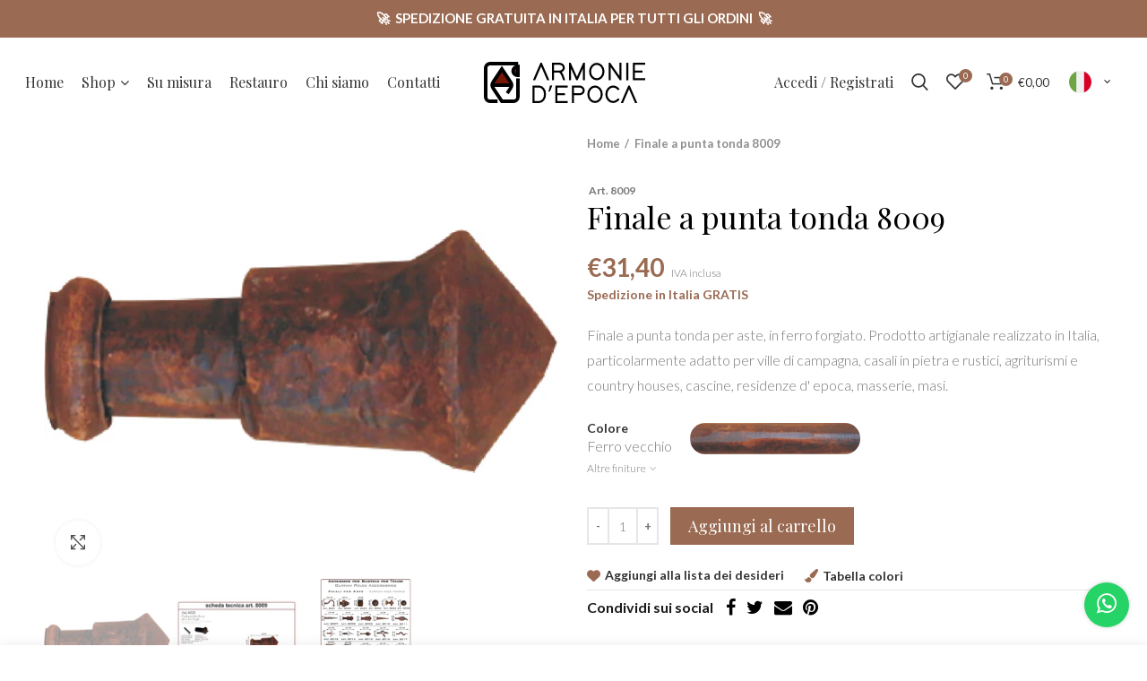

--- FILE ---
content_type: text/html; charset=utf-8
request_url: https://armoniedepoca.com/products/finale-a-punta-tonda-8009-round-tip-end-for-rods-8009
body_size: 48876
content:
<!doctype html>
<!--[if IE 8]><html class="no-js lt-ie9" lang="en"> <![endif]-->
<!--[if IE 9 ]><html class="ie9 no-js"> <![endif]-->
<!--[if (gt IE 9)|!(IE)]><!--> <html class="no-js"> <!--<![endif]-->
<head> 
  <script type="text/javascript">
  window.isense_gdpr_privacy_policy_text = "Cookie Policy";
  window.isense_gdpr_accept_button_text = "Accetta tutti";
  window.isense_gdpr_close_button_text = "Chiudere";
  window.isense_gdpr_reject_button_text = "Rifiuta tutti";
  window.isense_gdpr_change_cookies_text = "Scopri di più e personalizza";
  window.isense_gdpr_text = "Questo sito Web utilizza i cookie per assicurarti la migliore esperienza sul nostro sito Web.";

  window.isense_gdpr_strict_cookies_checkbox = "Cookie Strettamente Richiesti";
  window.isense_gdpr_strict_cookies_text = "Questi cookie sono necessari per il funzionamento del sito Web e non possono essere disattivati. Tali cookie sono impostati solo in risposta ad azioni da te effettuate come lingua, valuta, sessione di accesso, preferenze sulla privacy. Puoi impostare il tuo browser per bloccare questi cookie, ma ciò potrebbe influire sul modo in cui funziona il nostro sito.";

  window.isense_gdpr_analytics_cookies_checkbox = "Analisi e Statistiche";
  window.isense_gdpr_analytics_cookies_text = "Questi cookie ci consentono di misurare il traffico dei visitatori e vedere le sorgenti di traffico raccogliendo informazioni in set di dati. Ci aiutano anche a capire quali prodotti e azioni sono più popolari di altri.";

  window.isense_gdpr_marketing_cookies_checkbox = "Marketing e Retargeting";
  window.isense_gdpr_marketing_cookies_text = "Questi cookie sono generalmente impostati dai nostri partner di marketing e pubblicità. Possono essere utilizzati da loro per creare un profilo di tuo interesse e successivamente mostrarti annunci pertinenti. Se non consenti questi cookie non sperimenterai annunci mirati per i tuoi interessi.";

  window.isense_gdpr_functionality_cookies_checkbox = "Cookie Funzionali";
  window.isense_gdpr_functionality_cookies_text = "Questi cookie consentono al nostro sito Web di offrire funzioni aggiuntive e impostazioni personali. Possono essere impostati da noi o da fornitori di servizi di terze parti che abbiamo inserito nelle nostre pagine. Se non si accettano questi cookie, questi o alcuni di questi servizi potrebbero non funzionare correttamente.";

  window.isense_gdpr_popup_header = "Scegli il tipo di cookie che accetti utilizzando";

  
  window.isense_gdpr_popup_description = "";
  

  window.isense_gdpr_dismiss_button_text = "Chiudere";

  window.isense_gdpr_accept_selected_button_text = "Accetta Selezionato";
  window.isense_gdpr_accept_all_button_text = "Accettare Tutti";
  window.isense_gdpr_reject_all_button_text = "Rifiuta Tutti";

  window.isense_gdpr_data_collection_text = "*Facendo clic sui pulsanti sopra, do il mio consenso alla raccolta del mio IP e della mia email (se registrato). Per maggiori informazioni controlla la <a href='https://armonie-depoca.myshopify.com/pages/gdpr-compliance'>Conformità al GDPR</a>";
  
    window.isense_gdpr_cookie__ab = "Questo cookie è generalmente fornito da Shopify e viene utilizzato in connessione con l'accesso alla vista amministratore di una piattaforma di negozio online.";
    window.isense_gdpr_cookie__orig_referrer = "Questo cookie è generalmente fornito da Shopify e viene utilizzato per tracciare le pagine di destinazione.";
    window.isense_gdpr_cookie_identity_state = "Questo cookie è generalmente fornito da Shopify e viene utilizzato in connessione con l'autenticazione del cliente.";
    window.isense_gdpr_cookie_identity_customer_account_number = "Questo cookie è generalmente fornito da Shopify e viene utilizzato in connessione con l'autenticazione del cliente.";
    window.isense_gdpr_cookie__landing_page = "Questo cookie è generalmente fornito da Shopify e viene utilizzato per tracciare le pagine di destinazione.";
    window.isense_gdpr_cookie__secure_session_id = "Questo cookie è generalmente fornito da Shopify e viene utilizzato per tracciare la sessione di un utente attraverso il processo di checkout in più fasi e mantenere collegati i dettagli dell'ordine, del pagamento e della spedizione.";
    window.isense_gdpr_cookie_cart = "Questo cookie è generalmente fornito da Shopify e viene utilizzato in connessione con un carrello.";
    window.isense_gdpr_cookie_cart_sig = "Questo cookie è generalmente fornito da Shopify e viene utilizzato in connessione con il checkout. Viene utilizzato per verificare l'integrità del carrello e per garantire l'esecuzione di alcune operazioni del carrello.";
    window.isense_gdpr_cookie_cart_ts = "Questo cookie è generalmente fornito da Shopify e viene utilizzato in connessione con il checkout.";
    window.isense_gdpr_cookie_cart_ver = "Questo cookie è generalmente fornito da Shopify e viene utilizzato in connessione con il carrello.";
    window.isense_gdpr_cookie_cart_currency = "Questo cookie è generalmente fornito da Shopify e viene impostato dopo il completamento di un checkout per garantire che i nuovi carrelli siano nella stessa valuta dell'ultimo checkout.";
    window.isense_gdpr_cookie_tracked_start_checkout = "Questo cookie è generalmente fornito da Shopify e viene utilizzato in connessione con il checkout.";
    window.isense_gdpr_cookie_storefront_digest = "Questo cookie è generalmente fornito da Shopify e memorizza un riassunto della password della vetrina, consentendo ai commercianti di visualizzare in anteprima la propria vetrina mentre è protetta da password.";
    window.isense_gdpr_cookie_checkout_token = "Questo cookie è generalmente fornito da Shopify e viene utilizzato in connessione con un servizio di pagamento.";
    window.isense_gdpr_cookie__shopify_m = "Questo cookie è generalmente fornito da Shopify e viene utilizzato per gestire le impostazioni sulla privacy dei clienti.";
    window.isense_gdpr_cookie__shopify_tm = "Questo cookie è generalmente fornito da Shopify e viene utilizzato per gestire le impostazioni sulla privacy dei clienti.";
    window.isense_gdpr_cookie__shopify_tw = "Questo cookie è generalmente fornito da Shopify e viene utilizzato per gestire le impostazioni sulla privacy dei clienti.";
    window.isense_gdpr_cookie__tracking_consent = "Questo cookie è generalmente fornito da Shopify e viene utilizzato per memorizzare le preferenze di un utente se un commerciante ha impostato regole sulla privacy nella regione del visitatore.";
    window.isense_gdpr_cookie_secure_customer_sig = "Questo cookie è generalmente fornito da Shopify e viene utilizzato in connessione con l'accesso di un cliente.";
    window.isense_gdpr_cookie__shopify_y = "Questo cookie è associato alla suite di analisi di Shopify.";
    window.isense_gdpr_cookie_customer_auth_provider = "Questo cookie è associato alla suite di analisi di Shopify.";
    window.isense_gdpr_cookie_customer_auth_session_created_at = "Questo cookie è associato alla suite di analisi di Shopify.";
    window.isense_gdpr_cookie__y = "";
    window.isense_gdpr_cookie__shopify_s = "Questo cookie è associato alla suite di analisi di Shopify.";
    window.isense_gdpr_cookie__shopify_fs = "Questo cookie è associato alla suite di analisi di Shopify.";
    window.isense_gdpr_cookie__ga = "Questo nome di cookie è associato a Google Universal Analytics.";
    window.isense_gdpr_cookie__gid = "Questo nome di cookie è associato a Google Universal Analytics.";
    window.isense_gdpr_cookie__gat = "Questo nome di cookie è associato a Google Universal Analytics.";
    window.isense_gdpr_cookie__shopify_sa_t = "Questo cookie è associato alla suite di analisi di Shopify in materia di marketing e referral.";
    window.isense_gdpr_cookie__shopify_sa_p = "Questo cookie è associato alla suite di analisi di Shopify in materia di marketing e referral.";
    window.isense_gdpr_cookie_IDE = "Questo dominio è di proprietà di Doubleclick (Google). L'attività principale è: Doubleclick è lo scambio pubblicitario di Google con offerte in tempo reale.";
    window.isense_gdpr_cookie__s = "";
    window.isense_gdpr_cookie_GPS = "Questo cookie è associato a YouTube che raccoglie i dati dell'utente tramite video incorporati nei siti Web, che vengono aggregati con i dati del profilo di altri servizi di Google al fine di visualizzare pubblicità mirata ai visitatori del Web su un'ampia gamma di siti Web propri e di altri.";
    window.isense_gdpr_cookie_PREF = "Questo cookie, che può essere impostato da Google o Doubleclick, può essere utilizzato dai partner pubblicitari per costruire un profilo di interessi per mostrare annunci pertinenti su altri siti.";
    window.isense_gdpr_cookie_BizoID = "Si tratta di un cookie di prima parte di Microsoft MSN per abilitare il contenuto basato sull'utente.";
    window.isense_gdpr_cookie__fbp = "Utilizzato da Facebook per fornire una serie di prodotti pubblicitari come le offerte in tempo reale di inserzionisti di terze parti.";
    window.isense_gdpr_cookie___adroll = "Questo cookie è associato ad AdRoll";
    window.isense_gdpr_cookie___adroll_v4 = "Questo cookie è associato ad AdRoll";
    window.isense_gdpr_cookie___adroll_fpc = "Questo cookie è associato ad AdRoll";
    window.isense_gdpr_cookie___ar_v4 = "Questo cookie è associato ad AdRoll";
    window.isense_gdpr_cookie_cookieconsent_preferences_disabled = "Questo cookie è associato all'app GDPR/CCPA + Cookie Management e viene utilizzato per memorizzare il consenso del cliente.";
    window.isense_gdpr_cookie_cookieconsent_status = "Questo cookie è associato all'app GDPR/CCPA + Cookie Management e viene utilizzato per memorizzare il consenso del cliente.";
    window.isense_gdpr_cookie_no_info = "Non ci sono ancora informazioni su questo cookie.";
</script>
  <!-- Basic page needs ================================================== -->
  <meta charset="utf-8">  
  <meta http-equiv="Content-Type" content="text/html; charset=utf-8"> 
  <link rel="shortcut icon" href="//armoniedepoca.com/cdn/shop/t/6/assets/favicon.png?v=132786477047639665201670085175" type="image/png" /> 
  
  <title>Finale a punta tonda 8009 | Round tip end for rods 8009 - Armonie d&#39;Epoca</title>
  

  
  <meta name="description" content="Finale a punta tonda per aste, in ferro forgiato. Prodotto artigianale realizzato in Italia, particolarmente adatto per ville di campagna,  casali in pietra e rustici, agriturismi e country houses,  cascine, residenze d&#39; epoca,  masserie e masi. La finitura ferro vecchio è realizzata con prodotti antiruggine adatti anc">
  

  <!-- Helpers ================================================== -->
  <!-- /snippets/social-meta-tags.liquid -->


  <meta property="og:type" content="product">
  <meta property="og:title" content="Finale a punta tonda 8009 | Round tip end for rods 8009">
  
  <meta property="og:image" content="http://armoniedepoca.com/cdn/shop/products/8009_grande.jpg?v=1675427203">
  <meta property="og:image:secure_url" content="https://armoniedepoca.com/cdn/shop/products/8009_grande.jpg?v=1675427203">
  
  <meta property="og:image" content="http://armoniedepoca.com/cdn/shop/products/8009_b7dce016-87ff-4e69-a3f6-5e6c16840f77_grande.jpg?v=1676888571">
  <meta property="og:image:secure_url" content="https://armoniedepoca.com/cdn/shop/products/8009_b7dce016-87ff-4e69-a3f6-5e6c16840f77_grande.jpg?v=1676888571">
  
  <meta property="og:image" content="http://armoniedepoca.com/cdn/shop/products/8000AccessoriFinali_4e97f242-7de8-4632-9ac9-2eb24d2e6c03_grande.jpg?v=1676888571">
  <meta property="og:image:secure_url" content="https://armoniedepoca.com/cdn/shop/products/8000AccessoriFinali_4e97f242-7de8-4632-9ac9-2eb24d2e6c03_grande.jpg?v=1676888571">
  
  <meta property="og:price:amount" content="31,40">
  <meta property="og:price:currency" content="EUR">


  <meta property="og:description" content="Finale a punta tonda per aste, in ferro forgiato. Prodotto artigianale realizzato in Italia, particolarmente adatto per ville di campagna,  casali in pietra e rustici, agriturismi e country houses,  cascine, residenze d&#39; epoca,  masserie e masi. La finitura ferro vecchio è realizzata con prodotti antiruggine adatti anc">

  <meta property="og:url" content="https://armoniedepoca.com/products/finale-a-punta-tonda-8009-round-tip-end-for-rods-8009">
  <meta property="og:site_name" content="Armonie d&#39;Epoca">





<meta name="twitter:card" content="summary">

  <meta name="twitter:title" content="Finale a punta tonda 8009 | Round tip end for rods 8009">
  <meta name="twitter:description" content="Finale a punta tonda per aste, in ferro forgiato. Prodotto artigianale realizzato in Italia, particolarmente adatto per ville di campagna,  casali in pietra e rustici, agriturismi e country houses,  cascine, residenze d&#39; epoca,  masserie e masi. La finitura ferro vecchio è realizzata con prodotti antiruggine adatti anche per  esterno e finita con cere antichizzanti. Essendo eseguita a mano  può avere  differenti  tonalità  tra un prodotto e l’altro. É possibile sopraverniciare il prodotto con qualsiasi vernice o trattamento. [lang2]    Round tip end for rods. Handcrafted product made in Italy, particularly suitable for country villas, stone and rustic farmhouses, farmhouses and country houses, farmhouses, period residences, farms and farmhouses. The old iron finish is made with anti-rust products also suitable for outdoor use and finished with antiquing waxes. Being done by hand  can have different shades between one product and another.">
  <meta name="twitter:image" content="https://armoniedepoca.com/cdn/shop/products/8009_medium.jpg?v=1675427203">
  <meta name="twitter:image:width" content="240">
  <meta name="twitter:image:height" content="240">


  <link rel="canonical" href="https://armoniedepoca.com/products/finale-a-punta-tonda-8009-round-tip-end-for-rods-8009"> 
  
  <meta name="viewport" content="width=device-width, initial-scale=1, minimum-scale=1, maximum-scale=1" />
  
  <meta name="theme-color" content="">
  <link href="//armoniedepoca.com/cdn/shop/t/6/assets/bootstrap.min.css?v=58221731202380851321632479983" rel="stylesheet" type="text/css" media="all" />
  <!-- CSS ==================================================+ -->
  
  <link href="//armoniedepoca.com/cdn/shop/t/6/assets/custom-style.css?v=31326962963632050041687426740" rel="stylesheet" type="text/css" media="all" />
  <link href="//armoniedepoca.com/cdn/shop/t/6/assets/woodmart.css?v=17988835539178055051632479983" rel="stylesheet" type="text/css" media="all" /> 
  <link href="//armoniedepoca.com/cdn/shop/t/6/assets/font-awesome.min.css?v=113312282277748132781632479983" rel="stylesheet" type="text/css" media="all" /> 
  <link href="//armoniedepoca.com/cdn/shop/t/6/assets/owl.carousel.min.css?v=145426782246919001381632479983" rel="stylesheet" type="text/css" media="all" /> 
  <link href="//armoniedepoca.com/cdn/shop/t/6/assets/magnific-popup.css?v=90148344948437341381632479985" rel="stylesheet" type="text/css" media="all" /> 
  <link href="//armoniedepoca.com/cdn/shop/t/6/assets/styles.scss.css?v=102133633377291358071632479986" rel="stylesheet" type="text/css" media="all" /> 
  <link href="//armoniedepoca.com/cdn/shop/t/6/assets/photoswipe.css?v=163803283482332198031632479985" rel="stylesheet" type="text/css" media="all" /> 
  
  <link href="//armoniedepoca.com/cdn/shop/t/6/assets/slick.css?v=125232003112979732261632479983" rel="stylesheet" type="text/css" media="all" /> 
  <link href="//armoniedepoca.com/cdn/shop/t/6/assets/threesixty.css?v=128411023847657240841632479985" rel="stylesheet" type="text/css" media="all" /> 
   
  <link href="//armoniedepoca.com/cdn/shop/t/6/assets/animate.css?v=46562366335879635691632479985" rel="stylesheet" type="text/css" media="all" /> 
  <link href="//armoniedepoca.com/cdn/shop/t/6/assets/color-config.scss.css?v=97828038646805008041669630792" rel="stylesheet" type="text/css" media="all" /> 
  <!-- Header hook for plugins ================================================== -->
  <script>window.performance && window.performance.mark && window.performance.mark('shopify.content_for_header.start');</script><meta id="shopify-digital-wallet" name="shopify-digital-wallet" content="/56286642355/digital_wallets/dialog">
<meta name="shopify-checkout-api-token" content="561068fc4a18bc1922f384334399a59e">
<link rel="alternate" hreflang="x-default" href="https://armoniedepoca.com/products/finale-a-punta-tonda-8009-round-tip-end-for-rods-8009">
<link rel="alternate" hreflang="it" href="https://armoniedepoca.com/products/finale-a-punta-tonda-8009-round-tip-end-for-rods-8009">
<link rel="alternate" hreflang="en" href="https://armoniedepoca.com/en/products/finale-a-punta-tonda-8009-round-tip-end-for-rods-8009">
<link rel="alternate" type="application/json+oembed" href="https://armoniedepoca.com/products/finale-a-punta-tonda-8009-round-tip-end-for-rods-8009.oembed">
<script async="async" src="/checkouts/internal/preloads.js?locale=it-IT"></script>
<link rel="preconnect" href="https://shop.app" crossorigin="anonymous">
<script async="async" src="https://shop.app/checkouts/internal/preloads.js?locale=it-IT&shop_id=56286642355" crossorigin="anonymous"></script>
<script id="apple-pay-shop-capabilities" type="application/json">{"shopId":56286642355,"countryCode":"IT","currencyCode":"EUR","merchantCapabilities":["supports3DS"],"merchantId":"gid:\/\/shopify\/Shop\/56286642355","merchantName":"Armonie d'Epoca","requiredBillingContactFields":["postalAddress","email","phone"],"requiredShippingContactFields":["postalAddress","email","phone"],"shippingType":"shipping","supportedNetworks":["visa","maestro","masterCard","amex"],"total":{"type":"pending","label":"Armonie d'Epoca","amount":"1.00"},"shopifyPaymentsEnabled":true,"supportsSubscriptions":true}</script>
<script id="shopify-features" type="application/json">{"accessToken":"561068fc4a18bc1922f384334399a59e","betas":["rich-media-storefront-analytics"],"domain":"armoniedepoca.com","predictiveSearch":true,"shopId":56286642355,"locale":"it"}</script>
<script>var Shopify = Shopify || {};
Shopify.shop = "armonie-depoca.myshopify.com";
Shopify.locale = "it";
Shopify.currency = {"active":"EUR","rate":"1.0"};
Shopify.country = "IT";
Shopify.theme = {"name":"armoniedepoca-shopify-custom-theme\/production","id":127601606835,"schema_name":"Woodmart","schema_version":"1.4","theme_store_id":null,"role":"main"};
Shopify.theme.handle = "null";
Shopify.theme.style = {"id":null,"handle":null};
Shopify.cdnHost = "armoniedepoca.com/cdn";
Shopify.routes = Shopify.routes || {};
Shopify.routes.root = "/";</script>
<script type="module">!function(o){(o.Shopify=o.Shopify||{}).modules=!0}(window);</script>
<script>!function(o){function n(){var o=[];function n(){o.push(Array.prototype.slice.apply(arguments))}return n.q=o,n}var t=o.Shopify=o.Shopify||{};t.loadFeatures=n(),t.autoloadFeatures=n()}(window);</script>
<script>
  window.ShopifyPay = window.ShopifyPay || {};
  window.ShopifyPay.apiHost = "shop.app\/pay";
  window.ShopifyPay.redirectState = null;
</script>
<script id="shop-js-analytics" type="application/json">{"pageType":"product"}</script>
<script defer="defer" async type="module" src="//armoniedepoca.com/cdn/shopifycloud/shop-js/modules/v2/client.init-shop-cart-sync_DXGljDCh.it.esm.js"></script>
<script defer="defer" async type="module" src="//armoniedepoca.com/cdn/shopifycloud/shop-js/modules/v2/chunk.common_Dby6QE3M.esm.js"></script>
<script type="module">
  await import("//armoniedepoca.com/cdn/shopifycloud/shop-js/modules/v2/client.init-shop-cart-sync_DXGljDCh.it.esm.js");
await import("//armoniedepoca.com/cdn/shopifycloud/shop-js/modules/v2/chunk.common_Dby6QE3M.esm.js");

  window.Shopify.SignInWithShop?.initShopCartSync?.({"fedCMEnabled":true,"windoidEnabled":true});

</script>
<script>
  window.Shopify = window.Shopify || {};
  if (!window.Shopify.featureAssets) window.Shopify.featureAssets = {};
  window.Shopify.featureAssets['shop-js'] = {"shop-cart-sync":["modules/v2/client.shop-cart-sync_CuycFFQA.it.esm.js","modules/v2/chunk.common_Dby6QE3M.esm.js"],"init-fed-cm":["modules/v2/client.init-fed-cm_BNG5oyTN.it.esm.js","modules/v2/chunk.common_Dby6QE3M.esm.js"],"shop-button":["modules/v2/client.shop-button_CYDCs7np.it.esm.js","modules/v2/chunk.common_Dby6QE3M.esm.js"],"init-windoid":["modules/v2/client.init-windoid_CIyZw0nM.it.esm.js","modules/v2/chunk.common_Dby6QE3M.esm.js"],"shop-cash-offers":["modules/v2/client.shop-cash-offers_CcSAlF98.it.esm.js","modules/v2/chunk.common_Dby6QE3M.esm.js","modules/v2/chunk.modal_D1Buujso.esm.js"],"shop-toast-manager":["modules/v2/client.shop-toast-manager_BX7Boar6.it.esm.js","modules/v2/chunk.common_Dby6QE3M.esm.js"],"init-shop-email-lookup-coordinator":["modules/v2/client.init-shop-email-lookup-coordinator_9H--u2Oq.it.esm.js","modules/v2/chunk.common_Dby6QE3M.esm.js"],"pay-button":["modules/v2/client.pay-button_Dij3AEMZ.it.esm.js","modules/v2/chunk.common_Dby6QE3M.esm.js"],"avatar":["modules/v2/client.avatar_BTnouDA3.it.esm.js"],"init-shop-cart-sync":["modules/v2/client.init-shop-cart-sync_DXGljDCh.it.esm.js","modules/v2/chunk.common_Dby6QE3M.esm.js"],"shop-login-button":["modules/v2/client.shop-login-button_CQ3q_nN6.it.esm.js","modules/v2/chunk.common_Dby6QE3M.esm.js","modules/v2/chunk.modal_D1Buujso.esm.js"],"init-customer-accounts-sign-up":["modules/v2/client.init-customer-accounts-sign-up_BnxtNv5b.it.esm.js","modules/v2/client.shop-login-button_CQ3q_nN6.it.esm.js","modules/v2/chunk.common_Dby6QE3M.esm.js","modules/v2/chunk.modal_D1Buujso.esm.js"],"init-shop-for-new-customer-accounts":["modules/v2/client.init-shop-for-new-customer-accounts_CKlpbIAZ.it.esm.js","modules/v2/client.shop-login-button_CQ3q_nN6.it.esm.js","modules/v2/chunk.common_Dby6QE3M.esm.js","modules/v2/chunk.modal_D1Buujso.esm.js"],"init-customer-accounts":["modules/v2/client.init-customer-accounts_BatGhs6N.it.esm.js","modules/v2/client.shop-login-button_CQ3q_nN6.it.esm.js","modules/v2/chunk.common_Dby6QE3M.esm.js","modules/v2/chunk.modal_D1Buujso.esm.js"],"shop-follow-button":["modules/v2/client.shop-follow-button_Drfnypl_.it.esm.js","modules/v2/chunk.common_Dby6QE3M.esm.js","modules/v2/chunk.modal_D1Buujso.esm.js"],"lead-capture":["modules/v2/client.lead-capture_C77H9ivN.it.esm.js","modules/v2/chunk.common_Dby6QE3M.esm.js","modules/v2/chunk.modal_D1Buujso.esm.js"],"checkout-modal":["modules/v2/client.checkout-modal_B3EdBKL4.it.esm.js","modules/v2/chunk.common_Dby6QE3M.esm.js","modules/v2/chunk.modal_D1Buujso.esm.js"],"shop-login":["modules/v2/client.shop-login_CkabS-Xl.it.esm.js","modules/v2/chunk.common_Dby6QE3M.esm.js","modules/v2/chunk.modal_D1Buujso.esm.js"],"payment-terms":["modules/v2/client.payment-terms_BgXoyFHX.it.esm.js","modules/v2/chunk.common_Dby6QE3M.esm.js","modules/v2/chunk.modal_D1Buujso.esm.js"]};
</script>
<script>(function() {
  var isLoaded = false;
  function asyncLoad() {
    if (isLoaded) return;
    isLoaded = true;
    var urls = ["\/\/cdn.secomapp.com\/promotionpopup\/cdn\/allshops\/armonie-depoca\/1626716786.js?shop=armonie-depoca.myshopify.com"];
    for (var i = 0; i < urls.length; i++) {
      var s = document.createElement('script');
      s.type = 'text/javascript';
      s.async = true;
      s.src = urls[i];
      var x = document.getElementsByTagName('script')[0];
      x.parentNode.insertBefore(s, x);
    }
  };
  if(window.attachEvent) {
    window.attachEvent('onload', asyncLoad);
  } else {
    window.addEventListener('load', asyncLoad, false);
  }
})();</script>
<script id="__st">var __st={"a":56286642355,"offset":3600,"reqid":"af52e154-6ee1-4f34-b404-d502160b3550-1769006017","pageurl":"armoniedepoca.com\/products\/finale-a-punta-tonda-8009-round-tip-end-for-rods-8009","u":"639414116d95","p":"product","rtyp":"product","rid":7365504630963};</script>
<script>window.ShopifyPaypalV4VisibilityTracking = true;</script>
<script id="captcha-bootstrap">!function(){'use strict';const t='contact',e='account',n='new_comment',o=[[t,t],['blogs',n],['comments',n],[t,'customer']],c=[[e,'customer_login'],[e,'guest_login'],[e,'recover_customer_password'],[e,'create_customer']],r=t=>t.map((([t,e])=>`form[action*='/${t}']:not([data-nocaptcha='true']) input[name='form_type'][value='${e}']`)).join(','),a=t=>()=>t?[...document.querySelectorAll(t)].map((t=>t.form)):[];function s(){const t=[...o],e=r(t);return a(e)}const i='password',u='form_key',d=['recaptcha-v3-token','g-recaptcha-response','h-captcha-response',i],f=()=>{try{return window.sessionStorage}catch{return}},m='__shopify_v',_=t=>t.elements[u];function p(t,e,n=!1){try{const o=window.sessionStorage,c=JSON.parse(o.getItem(e)),{data:r}=function(t){const{data:e,action:n}=t;return t[m]||n?{data:e,action:n}:{data:t,action:n}}(c);for(const[e,n]of Object.entries(r))t.elements[e]&&(t.elements[e].value=n);n&&o.removeItem(e)}catch(o){console.error('form repopulation failed',{error:o})}}const l='form_type',E='cptcha';function T(t){t.dataset[E]=!0}const w=window,h=w.document,L='Shopify',v='ce_forms',y='captcha';let A=!1;((t,e)=>{const n=(g='f06e6c50-85a8-45c8-87d0-21a2b65856fe',I='https://cdn.shopify.com/shopifycloud/storefront-forms-hcaptcha/ce_storefront_forms_captcha_hcaptcha.v1.5.2.iife.js',D={infoText:'Protetto da hCaptcha',privacyText:'Privacy',termsText:'Termini'},(t,e,n)=>{const o=w[L][v],c=o.bindForm;if(c)return c(t,g,e,D).then(n);var r;o.q.push([[t,g,e,D],n]),r=I,A||(h.body.append(Object.assign(h.createElement('script'),{id:'captcha-provider',async:!0,src:r})),A=!0)});var g,I,D;w[L]=w[L]||{},w[L][v]=w[L][v]||{},w[L][v].q=[],w[L][y]=w[L][y]||{},w[L][y].protect=function(t,e){n(t,void 0,e),T(t)},Object.freeze(w[L][y]),function(t,e,n,w,h,L){const[v,y,A,g]=function(t,e,n){const i=e?o:[],u=t?c:[],d=[...i,...u],f=r(d),m=r(i),_=r(d.filter((([t,e])=>n.includes(e))));return[a(f),a(m),a(_),s()]}(w,h,L),I=t=>{const e=t.target;return e instanceof HTMLFormElement?e:e&&e.form},D=t=>v().includes(t);t.addEventListener('submit',(t=>{const e=I(t);if(!e)return;const n=D(e)&&!e.dataset.hcaptchaBound&&!e.dataset.recaptchaBound,o=_(e),c=g().includes(e)&&(!o||!o.value);(n||c)&&t.preventDefault(),c&&!n&&(function(t){try{if(!f())return;!function(t){const e=f();if(!e)return;const n=_(t);if(!n)return;const o=n.value;o&&e.removeItem(o)}(t);const e=Array.from(Array(32),(()=>Math.random().toString(36)[2])).join('');!function(t,e){_(t)||t.append(Object.assign(document.createElement('input'),{type:'hidden',name:u})),t.elements[u].value=e}(t,e),function(t,e){const n=f();if(!n)return;const o=[...t.querySelectorAll(`input[type='${i}']`)].map((({name:t})=>t)),c=[...d,...o],r={};for(const[a,s]of new FormData(t).entries())c.includes(a)||(r[a]=s);n.setItem(e,JSON.stringify({[m]:1,action:t.action,data:r}))}(t,e)}catch(e){console.error('failed to persist form',e)}}(e),e.submit())}));const S=(t,e)=>{t&&!t.dataset[E]&&(n(t,e.some((e=>e===t))),T(t))};for(const o of['focusin','change'])t.addEventListener(o,(t=>{const e=I(t);D(e)&&S(e,y())}));const B=e.get('form_key'),M=e.get(l),P=B&&M;t.addEventListener('DOMContentLoaded',(()=>{const t=y();if(P)for(const e of t)e.elements[l].value===M&&p(e,B);[...new Set([...A(),...v().filter((t=>'true'===t.dataset.shopifyCaptcha))])].forEach((e=>S(e,t)))}))}(h,new URLSearchParams(w.location.search),n,t,e,['guest_login'])})(!0,!0)}();</script>
<script integrity="sha256-4kQ18oKyAcykRKYeNunJcIwy7WH5gtpwJnB7kiuLZ1E=" data-source-attribution="shopify.loadfeatures" defer="defer" src="//armoniedepoca.com/cdn/shopifycloud/storefront/assets/storefront/load_feature-a0a9edcb.js" crossorigin="anonymous"></script>
<script crossorigin="anonymous" defer="defer" src="//armoniedepoca.com/cdn/shopifycloud/storefront/assets/shopify_pay/storefront-65b4c6d7.js?v=20250812"></script>
<script data-source-attribution="shopify.dynamic_checkout.dynamic.init">var Shopify=Shopify||{};Shopify.PaymentButton=Shopify.PaymentButton||{isStorefrontPortableWallets:!0,init:function(){window.Shopify.PaymentButton.init=function(){};var t=document.createElement("script");t.src="https://armoniedepoca.com/cdn/shopifycloud/portable-wallets/latest/portable-wallets.it.js",t.type="module",document.head.appendChild(t)}};
</script>
<script data-source-attribution="shopify.dynamic_checkout.buyer_consent">
  function portableWalletsHideBuyerConsent(e){var t=document.getElementById("shopify-buyer-consent"),n=document.getElementById("shopify-subscription-policy-button");t&&n&&(t.classList.add("hidden"),t.setAttribute("aria-hidden","true"),n.removeEventListener("click",e))}function portableWalletsShowBuyerConsent(e){var t=document.getElementById("shopify-buyer-consent"),n=document.getElementById("shopify-subscription-policy-button");t&&n&&(t.classList.remove("hidden"),t.removeAttribute("aria-hidden"),n.addEventListener("click",e))}window.Shopify?.PaymentButton&&(window.Shopify.PaymentButton.hideBuyerConsent=portableWalletsHideBuyerConsent,window.Shopify.PaymentButton.showBuyerConsent=portableWalletsShowBuyerConsent);
</script>
<script data-source-attribution="shopify.dynamic_checkout.cart.bootstrap">document.addEventListener("DOMContentLoaded",(function(){function t(){return document.querySelector("shopify-accelerated-checkout-cart, shopify-accelerated-checkout")}if(t())Shopify.PaymentButton.init();else{new MutationObserver((function(e,n){t()&&(Shopify.PaymentButton.init(),n.disconnect())})).observe(document.body,{childList:!0,subtree:!0})}}));
</script>
<link id="shopify-accelerated-checkout-styles" rel="stylesheet" media="screen" href="https://armoniedepoca.com/cdn/shopifycloud/portable-wallets/latest/accelerated-checkout-backwards-compat.css" crossorigin="anonymous">
<style id="shopify-accelerated-checkout-cart">
        #shopify-buyer-consent {
  margin-top: 1em;
  display: inline-block;
  width: 100%;
}

#shopify-buyer-consent.hidden {
  display: none;
}

#shopify-subscription-policy-button {
  background: none;
  border: none;
  padding: 0;
  text-decoration: underline;
  font-size: inherit;
  cursor: pointer;
}

#shopify-subscription-policy-button::before {
  box-shadow: none;
}

      </style>

<script>window.performance && window.performance.mark && window.performance.mark('shopify.content_for_header.end');</script>
  <!-- /snippets/oldIE-js.liquid -->


<!--[if lt IE 9]>
<script src="//cdnjs.cloudflare.com/ajax/libs/html5shiv/3.7.2/html5shiv.min.js" type="text/javascript"></script>
<script src="//armoniedepoca.com/cdn/shop/t/6/assets/respond.min.js?v=52248677837542619231632479985" type="text/javascript"></script>
<link href="//armoniedepoca.com/cdn/shop/t/6/assets/respond-proxy.html" id="respond-proxy" rel="respond-proxy" />
<link href="//armoniedepoca.com/search?q=4643a57cad791081f5caa88b6a63013f" id="respond-redirect" rel="respond-redirect" />
<script src="//armoniedepoca.com/search?q=4643a57cad791081f5caa88b6a63013f" type="text/javascript"></script>
<![endif]-->


 
  <script src="//armoniedepoca.com/cdn/shop/t/6/assets/vendor.js?v=113621509916466055761632479985" type="text/javascript"></script>
  <script src="//armoniedepoca.com/cdn/shop/t/6/assets/bootstrap.min.js?v=135618559580299884151632479983" type="text/javascript"></script> 
  
<link href="//fonts.googleapis.com/css?family=Lato:300italic,400italic,500italic,600italic,700italic,800italic,700,300,600,800,400,500&amp;subset=cyrillic-ext,greek-ext,latin,latin-ext,cyrillic,greek,vietnamese" rel='stylesheet' type='text/css'><link href="//fonts.googleapis.com/css?family=Playfair Display:300italic,400italic,500italic,600italic,700italic,800italic,700,300,600,800,400,500&amp;subset=cyrillic-ext,greek-ext,latin,latin-ext,cyrillic,greek,vietnamese" rel='stylesheet' type='text/css'><link href="//fonts.googleapis.com/css?family=Playfair Display:300italic,400italic,500italic,600italic,700italic,800italic,700,300,600,800,400,500&amp;subset=cyrillic-ext,greek-ext,latin,latin-ext,cyrillic,greek,vietnamese" rel='stylesheet' type='text/css'><link href="//fonts.googleapis.com/css?family=Playfair Display:300italic,400italic,500italic,600italic,700italic,800italic,700,300,600,800,400,500&amp;subset=cyrillic-ext,greek-ext,latin,latin-ext,cyrillic,greek,vietnamese" rel='stylesheet' type='text/css'><link href="//fonts.googleapis.com/css?family=Lato:300italic,400italic,500italic,600italic,700italic,800italic,700,300,600,800,400,500&amp;subset=cyrillic-ext,greek-ext,latin,latin-ext,cyrillic,greek,vietnamese" rel='stylesheet' type='text/css'>
<link href="//fonts.googleapis.com/css?family=Playfair Display:300italic,400italic,500italic,600italic,700italic,800italic,700,300,600,800,400,500&amp;subset=cyrillic-ext,greek-ext,latin,latin-ext,cyrillic,greek,vietnamese" rel='stylesheet' type='text/css'><script type="text/javascript">
    var productsObj = {}; 
    var swatch_color_type = 1; 
    var product_swatch_size = 'size-small';
    var asset_url = '//armoniedepoca.com/cdn/shop/t/6/assets//?v=4627';
    var money_format = '<span class="money">€{{amount_with_comma_separator}}</span>';
    var multi_language = true;
    var OSName="Unknown OS";
    if (navigator.appVersion.indexOf("Win")!=-1) OSName="Windows";
    if (navigator.appVersion.indexOf("Mac")!=-1) OSName="Mac OS X";
    if (navigator.appVersion.indexOf("X11")!=-1) OSName="UNIX";
    if (navigator.appVersion.indexOf("Linux")!=-1) OSName="Linux";
    $('html').addClass('platform-'+OSName);
  </script> 
  <script src="//armoniedepoca.com/cdn/shop/t/6/assets/lang2.js?v=73585080966497398051643394681" type="text/javascript"></script>
<script>
  var translator = {
    current_lang : jQuery.cookie("language"),
    init: function() {
      translator.updateStyling();	 
      translator.updateLangSwitcher();
    },
    updateStyling: function() {
        var style;
        if (translator.isLang2()) {
          style = "<style>*[data-translate] {visibility:hidden} .lang1 {display:none}</style>";          
        } else {
          style = "<style>*[data-translate] {visibility:visible} .lang2 {display:none}</style>";
        }
        jQuery('head').append(style);
    },
    updateLangSwitcher: function() { 
      if (translator.isLang2()) {
        jQuery(".menu-item-type-language .woodmart-nav-link").removeClass('active');
        jQuery(".menu-item-type-language .woodmart-nav-link.lang-2").addClass("active");
      }
    },
    getTextToTranslate: function(selector) {
      var result = window.lang2;
      var params;
      if (selector.indexOf("|") > 0) {
        var devideList = selector.split("|");
        selector = devideList[0];
        params = devideList[1].split(",");
      }

      var selectorArr = selector.split('.');
      if (selectorArr) {
        for (var i = 0; i < selectorArr.length; i++) {
            result = result[selectorArr[i]];
        }
      } else {
        result = result[selector];
      }
      if (result && result.one && result.other) {
        var countEqual1 = true;
        for (var i = 0; i < params.length; i++) {
          if (params[i].indexOf("count") >= 0) {
            variables = params[i].split(":");
            if (variables.length>1) {
              var count = variables[1];
              if (count > 1) {
                countEqual1 = false;
              }
            }
          }
        } 
        if (countEqual1) {
          result = result.one;
        } else {
          result = result.other;
        }
      } 
      
      if (params && params.length>0) {
        result = result.replace(/{{\s*/g, "{{");
        result = result.replace(/\s*}}/g, "}}");
        for (var i = 0; i < params.length; i++) {
          variables = params[i].split(":");
          if (variables.length>1) {
            result = result.replace("{{"+variables[0]+"}}", variables[1]);
          }          
        }
      }
      

      return result;
    },
    isLang2: function() {
      return translator.current_lang && translator.current_lang == 2;
    }, 
    doTranslate: function(blockSelector) {
      if (translator.isLang2()) {
        jQuery(blockSelector + " [data-translate]").each(function(e) {          
          var item = jQuery(this);
          var selector = item.attr("data-translate");
          var text = translator.getTextToTranslate(selector); 
          if (item.attr("translate-item")) {
            var attribute = item.attr("translate-item");
            if (attribute == 'blog-date-author') {
              item.html(text);
            } else if (attribute!="") {            
              item.attr(attribute,text);
            }
          } else if (item.is("input")) { 
            if(item.is("input[type=search]")){
            	item.attr("placeholder", text);
            }else{
            	item.val(text);
            }
            
          } else {
            item.text(text);
          }
          item.css("visibility","visible");
        });
      }
    }   
  };
  translator.init(); 
  jQuery(document).ready(function() {     
    jQuery('.select-language a').on('click', function(){ 
      var value = jQuery(this).data('lang');
      jQuery.cookie('language', value, {expires:10, path:'/'});
      location.reload();
    });
  	translator.doTranslate("body");
  });
</script>
  <style>
    
    .single-product-content .product-options .selector-wrapper {
      display: none;
    }
     
    .main-header .site-logo a{
    margin-right: 15px;
    margin-left: 15px;
}

.woodmart-shopping-cart .woodmart-cart-subtotal .amount { 
    font-size: 13px; 
}   
.slideshow-section .container {max-width: 100%;}
.slideshow-section .content_slideshow h4 {
    font-size: 80px;
    line-height: 100px;
    font-weight: 400;
    margin-bottom: 28px;
} 

.slideshow-section .owl-dots {
    bottom: 30px;
    max-width: 1200px;
    text-align: left;
    margin: 0 auto;
}
.slideshow-section .owl-dots .owl-dot {
    position: relative;
    width: auto;
    margin-right: 30px;
    opacity: 0.5;
    margin-top: 0;
}
.slideshow-section .owl-dots .owl-dot.active,.slideshow-section .owl-dots .owl-dot:hover {
    opacity: 1;
}
.slideshow-section .owl-dots .owl-dot span, .slideshow-section .owl-dots .owl-dot.active span {
    border: none;
    font-size: 16px;
    background: none;
    font-weight: 600;
    color: #000;
    text-align: center;
    transition: color .2s;
    display: inline-block; 
    margin: 0 10px 0 0;
    width: auto;
    height: auto;
    vertical-align: middle;
    line-height: 1;
}
.slideshow-section .owl-dots .owl-dot:after {
    content: '';
    background-color: #000;
    height: 2px;
    width: 25px;
    transition: all .15s;
    display: inline-block;
    vertical-align: middle;
}
.slideshow-section .owl-dots .owl-dot.active:after, .slideshow-section .owl-dots .owl-dot:hover:after { 
    width: 50px;
}


.feature-categories .category-grid-item .category-image {text-align:center;}
.feature-categories .owl-carousel .owl-item img {
width:auto;
display:inline-block;
}
.cat-design-alt .category-image-wrapp {box-shadow: none;}
.vc_custom_1524936980392 {
border-bottom: 1px solid rgba(129,129,129,0.2) !important;
padding-bottom: 3vh !important;
}
.vc_custom_1525055647388 .vc_custom_1510888023959 {
padding-top: 0 !important;
}
.vc_custom_1525055647388 .vc_custom_1510821023959, .vc_custom_1525055647388 .vc_custom_1510836900999 {
margin-bottom: 0 !important;
}
.vc_custom_1525055647388 .vc_custom_1510836900999 {
    padding-top: 10vh !important;
    padding-bottom: 6vh !important;
}
.vc_custom_1524864238311 { 
border-bottom-width: 1px !important;
    border-bottom-color: rgba(129,129,129,0.2) !important;
    border-bottom-style: solid !important;
}
@media (min-width: 1200px) {
.banner-title-extra-large .banner-title {
    font-size: 2.3vw;
} 
}
@media (max-width: 1199px) {
 .slideshow-section .content_slideshow h4 {
    font-size: 64px;
    line-height: 74px; 
    margin-bottom: 20px;
}
}
@media(max-width: 1024px){
.slideshow-section img {min-height: 660px;} 
.slideshow-section .content_slideshow h4 {
    font-size: 44px;
    line-height: 54px; 
    margin-bottom: 20px;
}
.vc_custom_1525055647388 #woodmart-text-block-id1-1525055647388 .woodmart-text-block {
    font-size: 14px;
    line-height: 24px;
}
.vc_custom_1525055647388 #woodmart-text-block-id2-1525055647388 .woodmart-text-block {
    font-size: 30px;
    line-height: 40px;
}
.vc_custom_1525055647388 .vc_col-sm-5 {width: 100%;}
.vc_custom_1525055647388 .vc_col-sm-7 {display: none !important;}
}
.vc_custom_1525060548974 .woodmart-title-width-100 {width: 90%;margin: 0 auto;}
.vc_custom_1525060548974 .woodmart-title-width-90 .woodmart-title-container {max-width: 100% !important;}
.vc_custom_1525060548974 #woodmart-text-block-id1-1525060548974 .woodmart-text-block {
    font-size: 14px;
    line-height: 24px; 
}
.vc_custom_1525060548974 #woodmart-text-block-id2-1525060548974 .woodmart-text-block {
    font-size: 36px;
    line-height: 46px; 
    margin-bottom: 20px;
}
.vc_custom_1525060548974 #woodmart-text-block-id4-1525060548974 .woodmart-text-block {
    font-size: 16px;
    line-height: 26px;
}
#shopify-section-footer-subscribe-social .vc_custom_footer-subscribe-social {border:none !important;}
.woodmart-prefooter {
padding-top: 40px;
padding-bottom: 20px;
}
#shopify-section-footer-subscribe-social .vc_custom_footer-subscribe-social .vc_column_container .border-inner {
padding-top: 0 !important;
padding-bottom: 0 
 !important;
}
@media(max-width: 767px){
.slideshow-section img {min-height: 560px;} 
.slideshow-section .content_slideshow h4 {
    font-size: 29px;
    line-height: 37px; 
    margin-bottom: 20px;
}
.slideshow-section .content_slideshow .btn {
    font-size: 11px;
    padding: 5px 10px;
}
.slideshow-section .content_slideshow .btn{
    font-size: 11px;
}
.slideshow-section .content_slideshow .btn-size-default{ 
    padding: 7px 10px;
}
.slideshow-section .content_slideshow .btn-style-bordered.btn-size-default{ 
    padding: 5px 10px;
}
}

.main-nav .item-level-0 a {
  text-transform: initial;
  letter-spacing: 0;
}

.woodmart-header-links ul li a {
  text-transform: initial;
  letter-spacing: 0;
}

.slideshow-section .content_slideshow {
	background-color: rgba(0, 0, 0, .7);
	padding: 20px 40px 40px 40px;
}

.slideshow-section .content_slideshow h4 {
	font-size: 60px;
    line-height: 66px;
margin-bottom: 25px;
}

.slideshow-section .content_slideshow h4:after {
	display: block;
	content: " ";
	background-color: #9A6A52;
	width: 15%;
	height: 3px;
        margin: 25px 0;
}

.btn {
	font-family: 'Playfair Display', serif;
	font-size: 18px !important;
        font-weight: 400;
	text-transform: initial;
}

.slideshow-section .content_slideshow p {
	font-weight: 300 !important;
	margin-bottom: 25px !important;
}

.language-selector-custom {
	background-color: transparent !important;
	height: 50px;
	border: none;
}

.language-selector-custom .container {
	width: 100% !important;
	padding: 0;
}

.language-selector-custom .topbar-content .menu-item-type-language a img {
	height: 25px;
	width: auto;
}

.language-selector-custom .topbar-content .menu-item-type-language a span {
	display: none;
}

.language-selector-custom .topbar-content .topbar-menu {
	padding: 0;
}

.language-selector-custom .topbar-content .menu-item-type-language a:after {
	color: #000000;
}

.language-selector-custom .topbar-content .menu-item-type-language .woodmart-nav-link {
	padding-top: 2px;
}

.button-centered {
  display: block !important;
  margin: 0 auto;
}

.main-titles-font-size {
  font-size: 48px !important;
  line-height: 1.1 !important;
}

.button-margin {
  margin-top: 30px;
}

.woodmart-title-style-simple .liner-continer {
  padding-bottom: 25px;
}

.woodmart-title-style-simple .liner-continer {
  margin-bottom: 25px;
}

.woodmart-title-style-simple .liner-continer:after {
  width: 70px;
  height: 4px;
  background-color: #9A6A52;
}

.woodmart-title-style-simple .after-line-center {
  margin-bottom: 0;
  padding-bottom: 0;
}

.woodmart-title-style-simple .after-line-center:after {
  position: inherit;
  top: inherit;
  left: inherit;
  display: block;
  margin: 25px auto;
}

.no-margin-bottom {
  margin-bottom: 0;
}

.categories-style-masonry .category-grid-item .hover-mask {
	left: 0;
	right: 0;
        bottom: 0;
	background-color: #0000007a;
}

.categories-style-masonry .category-grid-item .hover-mask .category-title {
    font-size: 26px;
	text-transform: inherit;
    background-color: #0000007a;
    color: #FFFFFF;
	width: 100%;
    padding: 5px 20px 7px 20px;
    line-height: 1.1;
}

.categories-style-masonry .category-grid-item .hover-mask .more-products {
    color: #FFFFFF;
    margin-bottom: 5px;
    margin-top: -5px;
    padding: 0 20px;   
}

.padding-left {
  padding-left: 30px;
}

.float-right {
  float: right;
}

.box-with-background {
  background-color: #000000b0;
  padding: 30px;
}

.btn-white-text-custom {
  color: #FFFFFF !important;
}

.promo-banner-wrapper .content-banner {
   background-color: #0000008c;
   padding: 30px;
}

.promo-banner-wrapper .wrapper-content-banner {
	padding: 0;
}

.promo-banner-wrapper .banner-btn-wrapper {
	padding: 0 30px 30px 30px;
}

.footer-widget .logo {
  max-width: 280px;
}

.footer-sidebar {
	padding: 90px 0 30px 0;
}

.copyrights-wrapper {
  background-color: #191919;
  border: none;
}

.footer-column-1 p {
  margin: 35px 0;
}

.footer-column-1 a span {
  font-family: 'Playfair display', serif;
  font-size: 20px;
  color: #FFFFFF;
}

.footer-column-1 a:hover span {
  text-decoration: underline;
}

.footer-column-1 .footer-icon {
  width: 40px;
  text-align: center;
  margin-right: 30px;
  color: #9A6A52;
  font-size: 36px;
  vertical-align: -5px;
}
.footer-column-3 li a {
  font-family: 'Playfair display', serif;
  font-size: 20px;
  color: #FFFFFF !important;
}

.footer-column-3 li a:hover {
  text-decoration: underline;
}

.footer-column-3 .menu {
  padding-top: 110px;
}

.footer-column-4 li a {
  font-family: 'Playfair display', serif;
  font-size: 20px;
  color: #FFFFFF !important;
}

.footer-column-4 li a:hover {
  text-decoration: underline;
}

.footer-column-4 .menu {
  padding-top: 110px;
}

.rm-two-col-row {
  display: grid;
  grid-template-columns: 50% 50%;
  grid-template-rows: auto;
}

.rm-two-col-row .rm-left-column {
  grid-column: 1;
}

.rm-two-col-row .rm-right-column {
  grid-column: 2;
}

.rm-two-col-row img {
  grid-column: 2;
}

.single-product-content .single-breadcrumbs-wrapper .single-breadcrumbs .shopify-breadcrumb {
	text-transform: uppercase;
}

.single-product-content .single-breadcrumbs-wrapper .single-breadcrumbs .shopify-breadcrumb a, .shopify-breadcrumb .breadcrumb-last {
	color: #9a6a52;
  font-family: 'Lato', sans-serif;
}

.single-product-page .spr-badge-starrating {
	margin-right: 8px;
}

.single-product-page .spr-badge-caption {
	font-size: 12px;
}

.product-image-summary .shopify-product-details__short-description {
    margin-bottom: 15px;
}
.single-product-content .product-options .swatch input:checked+label:last-child:after {
	border-color: #9a6a52 !important;
}

.price .amount {
    font-family: 'Lato', sans-serif;
}

.product-image-summary .summary-inner&gt;.price-box, .product-image-summary .woodmart-scroll-content&gt;.price-box {
  font-size: 26px;
}

.rm-custom-masonry {
    display: flex;
    flex-flow: row wrap;
    width: 100%;
    margin: 0 0 -10px 0;
    padding: 0 15px;
}

.rm-custom-padding-top {
  padding-top: 0 !important;
}

.header-sticky-real.act-scroll .site-logo img {
    max-width: 130px;
}

.rm-custom-image-box {
    height: 48vh;
}

.rm-custom-image-box .main-wrapp-img, .rm-custom-image-box .main-wrapp-img .banner-image {
    height: 100%;
}

.rm-custom-image-box .main-wrapp-img .banner-image img {
    object-fit: cover;
    height: 100%;
}

.header-sticky-real.act-scroll .site-logo img {
    max-width: 140px;
}

.rm-custom-image-box .content-banner {
    padding: 20px 20px 16px 20px;
}

.rm-custom-image-box .banner-title-wrap .banner-subtitle {
    font-size: 26px;
    font-weight: 300;
}

.rm-mt-30 {
  margin-top: 30px;
}

.shopify-product-gallery .shopify-product-gallery__image img {
    height: 500px;
    object-fit: contain;
}

.shopify-product-gallery .product-image-thumbnail img {
  height: 142px;
  object-fit: contain;
}

html {
  scroll-behavior: smooth;
}
    
  </style>  
<link rel="dns-prefetch" href="https://cdn.secomapp.com/">
<link rel="dns-prefetch" href="https://ajax.googleapis.com/">
<link rel="dns-prefetch" href="https://cdnjs.cloudflare.com/">
<link rel="preload" as="stylesheet" href="//armoniedepoca.com/cdn/shop/t/6/assets/sca-pp.css?v=178374312540912810101632479983">

<link rel="stylesheet" href="//armoniedepoca.com/cdn/shop/t/6/assets/sca-pp.css?v=178374312540912810101632479983">
 <script>
  
    SCAPPLive = {};
  
  SCAPPShop = {};
    
  </script> 
<!-- BEGIN app block: shopify://apps/consentmo-gdpr/blocks/gdpr_cookie_consent/4fbe573f-a377-4fea-9801-3ee0858cae41 -->


<!-- END app block --><!-- BEGIN app block: shopify://apps/t-lab-ai-language-translate/blocks/custom_translations/b5b83690-efd4-434d-8c6a-a5cef4019faf --><!-- BEGIN app snippet: custom_translation_scripts --><script>
(()=>{var o=/\([0-9]+?\)$/,M=/\r?\n|\r|\t|\xa0|\u200B|\u200E|&nbsp;| /g,v=/<\/?[a-z][\s\S]*>/i,t=/^(https?:\/\/|\/\/)[^\s/$.?#].[^\s]*$/i,k=/\{\{\s*([a-zA-Z_]\w*)\s*\}\}/g,p=/\{\{\s*([a-zA-Z_]\w*)\s*\}\}/,r=/^(https:)?\/\/cdn\.shopify\.com\/(.+)\.(png|jpe?g|gif|webp|svgz?|bmp|tiff?|ico|avif)/i,e=/^(https:)?\/\/cdn\.shopify\.com/i,a=/\b(?:https?|ftp)?:?\/\/?[^\s\/]+\/[^\s]+\.(?:png|jpe?g|gif|webp|svgz?|bmp|tiff?|ico|avif)\b/i,I=/url\(['"]?(.*?)['"]?\)/,m="__label:",i=document.createElement("textarea"),u={t:["src","data-src","data-source","data-href","data-zoom","data-master","data-bg","base-src"],i:["srcset","data-srcset"],o:["href","data-href"],u:["href","data-href","data-src","data-zoom"]},g=new Set(["img","picture","button","p","a","input"]),h=16.67,s=function(n){return n.nodeType===Node.ELEMENT_NODE},c=function(n){return n.nodeType===Node.TEXT_NODE};function w(n){return r.test(n.trim())||a.test(n.trim())}function b(n){return(n=>(n=n.trim(),t.test(n)))(n)||e.test(n.trim())}var l=function(n){return!n||0===n.trim().length};function j(n){return i.innerHTML=n,i.value}function T(n){return A(j(n))}function A(n){return n.trim().replace(o,"").replace(M,"").trim()}var _=1e3;function D(n){n=n.trim().replace(M,"").replace(/&amp;/g,"&").replace(/&gt;/g,">").replace(/&lt;/g,"<").trim();return n.length>_?N(n):n}function E(n){return n.trim().toLowerCase().replace(/^https:/i,"")}function N(n){for(var t=5381,r=0;r<n.length;r++)t=(t<<5)+t^n.charCodeAt(r);return(t>>>0).toString(36)}function f(n){for(var t=document.createElement("template"),r=(t.innerHTML=n,["SCRIPT","IFRAME","OBJECT","EMBED","LINK","META"]),e=/^(on\w+|srcdoc|style)$/i,a=document.createTreeWalker(t.content,NodeFilter.SHOW_ELEMENT),i=a.nextNode();i;i=a.nextNode()){var o=i;if(r.includes(o.nodeName))o.remove();else for(var u=o.attributes.length-1;0<=u;--u)e.test(o.attributes[u].name)&&o.removeAttribute(o.attributes[u].name)}return t.innerHTML}function d(n,t,r){void 0===r&&(r=20);for(var e=n,a=0;e&&e.parentElement&&a<r;){for(var i=e.parentElement,o=0,u=t;o<u.length;o++)for(var s=u[o],c=0,l=s.l;c<l.length;c++){var f=l[c];switch(f.type){case"class":for(var d=0,v=i.classList;d<v.length;d++){var p=v[d];if(f.value.test(p))return s.label}break;case"id":if(i.id&&f.value.test(i.id))return s.label;break;case"attribute":if(i.hasAttribute(f.name)){if(!f.value)return s.label;var m=i.getAttribute(f.name);if(m&&f.value.test(m))return s.label}}}e=i,a++}return"unknown"}function y(n,t){var r,e,a;"function"==typeof window.fetch&&"AbortController"in window?(r=new AbortController,e=setTimeout(function(){return r.abort()},3e3),fetch(n,{credentials:"same-origin",signal:r.signal}).then(function(n){return clearTimeout(e),n.ok?n.json():Promise.reject(n)}).then(t).catch(console.error)):((a=new XMLHttpRequest).onreadystatechange=function(){4===a.readyState&&200===a.status&&t(JSON.parse(a.responseText))},a.open("GET",n,!0),a.timeout=3e3,a.send())}function O(){var l=/([^\s]+)\.(png|jpe?g|gif|webp|svgz?|bmp|tiff?|ico|avif)$/i,f=/_(\{width\}x*|\{width\}x\{height\}|\d{3,4}x\d{3,4}|\d{3,4}x|x\d{3,4}|pinco|icon|thumb|small|compact|medium|large|grande|original|master)(_crop_\w+)*(@[2-3]x)*(.progressive)*$/i,d=/^(https?|ftp|file):\/\//i;function r(n){var t,r="".concat(n.path).concat(n.v).concat(null!=(r=n.size)?r:"",".").concat(n.p);return n.m&&(r="".concat(n.path).concat(n.m,"/").concat(n.v).concat(null!=(t=n.size)?t:"",".").concat(n.p)),n.host&&(r="".concat(null!=(t=n.protocol)?t:"","//").concat(n.host).concat(r)),n.g&&(r+=n.g),r}return{h:function(n){var t=!0,r=(d.test(n)||n.startsWith("//")||(t=!1,n="https://example.com"+n),t);n.startsWith("//")&&(r=!1,n="https:"+n);try{new URL(n)}catch(n){return null}var e,a,i,o,u,s,n=new URL(n),c=n.pathname.split("/").filter(function(n){return n});return c.length<1||(a=c.pop(),e=null!=(e=c.pop())?e:null,null===(a=a.match(l)))?null:(s=a[1],a=a[2],i=s.match(f),o=s,(u=null)!==i&&(o=s.substring(0,i.index),u=i[0]),s=0<c.length?"/"+c.join("/")+"/":"/",{protocol:r?n.protocol:null,host:t?n.host:null,path:s,g:n.search,m:e,v:o,size:u,p:a,version:n.searchParams.get("v"),width:n.searchParams.get("width")})},T:r,S:function(n){return(n.m?"/".concat(n.m,"/"):"/").concat(n.v,".").concat(n.p)},M:function(n){return(n.m?"/".concat(n.m,"/"):"/").concat(n.v,".").concat(n.p,"?v=").concat(n.version||"0")},k:function(n,t){return r({protocol:t.protocol,host:t.host,path:t.path,g:t.g,m:t.m,v:t.v,size:n.size,p:t.p,version:t.version,width:t.width})}}}var x,S,C={},H={};function q(p,n){var m=new Map,g=new Map,i=new Map,r=new Map,e=new Map,a=new Map,o=new Map,u=function(n){return n.toLowerCase().replace(/[\s\W_]+/g,"")},s=new Set(n.A.map(u)),c=0,l=!1,f=!1,d=O();function v(n,t,r){s.has(u(n))||n&&t&&(r.set(n,t),l=!0)}function t(n,t){if(n&&n.trim()&&0!==m.size){var r=A(n),e=H[r];if(e&&(p.log("dictionary",'Overlapping text: "'.concat(n,'" related to html: "').concat(e,'"')),t)&&(n=>{if(n)for(var t=h(n.outerHTML),r=t._,e=(t.I||(r=0),n.parentElement),a=0;e&&a<5;){var i=h(e.outerHTML),o=i.I,i=i._;if(o){if(p.log("dictionary","Ancestor depth ".concat(a,": overlap score=").concat(i.toFixed(3),", base=").concat(r.toFixed(3))),r<i)return 1;if(i<r&&0<r)return}e=e.parentElement,a++}})(t))p.log("dictionary",'Skipping text translation for "'.concat(n,'" because an ancestor HTML translation exists'));else{e=m.get(r);if(e)return e;var a=n;if(a&&a.trim()&&0!==g.size){for(var i,o,u,s=g.entries(),c=s.next();!c.done;){var l=c.value[0],f=c.value[1],d=a.trim().match(l);if(d&&1<d.length){i=l,o=f,u=d;break}c=s.next()}if(i&&o&&u){var v=u.slice(1),t=o.match(k);if(t&&t.length===v.length)return t.reduce(function(n,t,r){return n.replace(t,v[r])},o)}}}}return null}function h(n){var r,e,a;return!n||!n.trim()||0===i.size?{I:null,_:0}:(r=D(n),a=0,(e=null)!=(n=i.get(r))?{I:n,_:1}:(i.forEach(function(n,t){-1!==t.indexOf(r)&&(t=r.length/t.length,a<t)&&(a=t,e=n)}),{I:e,_:a}))}function w(n){return n&&n.trim()&&0!==i.size&&(n=D(n),null!=(n=i.get(n)))?n:null}function b(n){if(n&&n.trim()&&0!==r.size){var t=E(n),t=r.get(t);if(t)return t;t=d.h(n);if(t){n=d.M(t).toLowerCase(),n=r.get(n);if(n)return n;n=d.S(t).toLowerCase(),t=r.get(n);if(t)return t}}return null}function T(n){return!n||!n.trim()||0===e.size||void 0===(n=e.get(A(n)))?null:n}function y(n){return!n||!n.trim()||0===a.size||void 0===(n=a.get(E(n)))?null:n}function x(n){var t;return!n||!n.trim()||0===o.size?null:null!=(t=o.get(A(n)))?t:(t=D(n),void 0!==(n=o.get(t))?n:null)}function S(){var n={j:m,D:g,N:i,O:r,C:e,H:a,q:o,L:l,R:c,F:C};return JSON.stringify(n,function(n,t){return t instanceof Map?Object.fromEntries(t.entries()):t})}return{J:function(n,t){v(n,t,m)},U:function(n,t){n&&t&&(n=new RegExp("^".concat(n,"$"),"s"),g.set(n,t),l=!0)},$:function(n,t){var r;n!==t&&(v((r=j(r=n).trim().replace(M,"").trim()).length>_?N(r):r,t,i),c=Math.max(c,n.length))},P:function(n,t){v(n,t,r),(n=d.h(n))&&(v(d.M(n).toLowerCase(),t,r),v(d.S(n).toLowerCase(),t,r))},G:function(n,t){v(n.replace("[img-alt]","").replace(M,"").trim(),t,e)},B:function(n,t){v(n,t,a)},W:function(n,t){f=!0,v(n,t,o)},V:function(){return p.log("dictionary","Translation dictionaries: ",S),i.forEach(function(n,r){m.forEach(function(n,t){r!==t&&-1!==r.indexOf(t)&&(C[t]=A(n),H[t]=r)})}),p.log("dictionary","appliedTextTranslations: ",JSON.stringify(C)),p.log("dictionary","overlappingTexts: ",JSON.stringify(H)),{L:l,Z:f,K:t,X:w,Y:b,nn:T,tn:y,rn:x}}}}function z(n,t,r){function f(n,t){t=n.split(t);return 2===t.length?t[1].trim()?t:[t[0]]:[n]}var d=q(r,t);return n.forEach(function(n){if(n){var c,l=n.name,n=n.value;if(l&&n){if("string"==typeof n)try{c=JSON.parse(n)}catch(n){return void r.log("dictionary","Invalid metafield JSON for "+l,function(){return String(n)})}else c=n;c&&Object.keys(c).forEach(function(e){if(e){var n,t,r,a=c[e];if(a)if(e!==a)if(l.includes("judge"))r=T(e),d.W(r,a);else if(e.startsWith("[img-alt]"))d.G(e,a);else if(e.startsWith("[img-src]"))n=E(e.replace("[img-src]","")),d.P(n,a);else if(v.test(e))d.$(e,a);else if(w(e))n=E(e),d.P(n,a);else if(b(e))r=E(e),d.B(r,a);else if("/"===(n=(n=e).trim())[0]&&"/"!==n[1]&&(r=E(e),d.B(r,a),r=T(e),d.J(r,a)),p.test(e))(s=(r=e).match(k))&&0<s.length&&(t=r.replace(/[-\/\\^$*+?.()|[\]]/g,"\\$&"),s.forEach(function(n){t=t.replace(n,"(.*)")}),d.U(t,a));else if(e.startsWith(m))r=a.replace(m,""),s=e.replace(m,""),d.J(T(s),r);else{if("product_tags"===l)for(var i=0,o=["_",":"];i<o.length;i++){var u=(n=>{if(e.includes(n)){var t=f(e,n),r=f(a,n);if(t.length===r.length)return t.forEach(function(n,t){n!==r[t]&&(d.J(T(n),r[t]),d.J(T("".concat(n,":")),"".concat(r[t],":")))}),{value:void 0}}})(o[i]);if("object"==typeof u)return u.value}var s=T(e);s!==a&&d.J(s,a)}}})}}}),d.V()}function L(y,x){var e=[{label:"judge-me",l:[{type:"class",value:/jdgm/i},{type:"id",value:/judge-me/i},{type:"attribute",name:"data-widget-name",value:/review_widget/i}]}],a=O();function S(r,n,e){n.forEach(function(n){var t=r.getAttribute(n);t&&(t=n.includes("href")?e.tn(t):e.K(t))&&r.setAttribute(n,t)})}function M(n,t,r){var e,a=n.getAttribute(t);a&&((e=i(a=E(a.split("&")[0]),r))?n.setAttribute(t,e):(e=r.tn(a))&&n.setAttribute(t,e))}function k(n,t,r){var e=n.getAttribute(t);e&&(e=((n,t)=>{var r=(n=n.split(",").filter(function(n){return null!=n&&""!==n.trim()}).map(function(n){var n=n.trim().split(/\s+/),t=n[0].split("?"),r=t[0],t=t[1],t=t?t.split("&"):[],e=((n,t)=>{for(var r=0;r<n.length;r++)if(t(n[r]))return n[r];return null})(t,function(n){return n.startsWith("v=")}),t=t.filter(function(n){return!n.startsWith("v=")}),n=n[1];return{url:r,version:e,en:t.join("&"),size:n}}))[0].url;if(r=i(r=n[0].version?"".concat(r,"?").concat(n[0].version):r,t)){var e=a.h(r);if(e)return n.map(function(n){var t=n.url,r=a.h(t);return r&&(t=a.k(r,e)),n.en&&(r=t.includes("?")?"&":"?",t="".concat(t).concat(r).concat(n.en)),t=n.size?"".concat(t," ").concat(n.size):t}).join(",")}})(e,r))&&n.setAttribute(t,e)}function i(n,t){var r=a.h(n);return null===r?null:(n=t.Y(n))?null===(n=a.h(n))?null:a.k(r,n):(n=a.S(r),null===(t=t.Y(n))||null===(n=a.h(t))?null:a.k(r,n))}function A(n,t,r){var e,a,i,o;r.an&&(e=n,a=r.on,u.o.forEach(function(n){var t=e.getAttribute(n);if(!t)return!1;!t.startsWith("/")||t.startsWith("//")||t.startsWith(a)||(t="".concat(a).concat(t),e.setAttribute(n,t))})),i=n,r=u.u.slice(),o=t,r.forEach(function(n){var t,r=i.getAttribute(n);r&&(w(r)?(t=o.Y(r))&&i.setAttribute(n,t):(t=o.tn(r))&&i.setAttribute(n,t))})}function _(t,r){var n,e,a,i,o;u.t.forEach(function(n){return M(t,n,r)}),u.i.forEach(function(n){return k(t,n,r)}),e="alt",a=r,(o=(n=t).getAttribute(e))&&((i=a.nn(o))?n.setAttribute(e,i):(i=a.K(o))&&n.setAttribute(e,i))}return{un:function(n){return!(!n||!s(n)||x.sn.includes((n=n).tagName.toLowerCase())||n.classList.contains("tl-switcher-container")||(n=n.parentNode)&&["SCRIPT","STYLE"].includes(n.nodeName.toUpperCase()))},cn:function(n){if(c(n)&&null!=(t=n.textContent)&&t.trim()){if(y.Z)if("judge-me"===d(n,e,5)){var t=y.rn(n.textContent);if(t)return void(n.textContent=j(t))}var r,t=y.K(n.textContent,n.parentElement||void 0);t&&(r=n.textContent.trim().replace(o,"").trim(),n.textContent=j(n.textContent.replace(r,t)))}},ln:function(n){if(!!l(n.textContent)||!n.innerHTML)return!1;if(y.Z&&"judge-me"===d(n,e,5)){var t=y.rn(n.innerHTML);if(t)return n.innerHTML=f(t),!0}t=y.X(n.innerHTML);return!!t&&(n.innerHTML=f(t),!0)},fn:function(n){var t,r,e,a,i,o,u,s,c,l;switch(S(n,["data-label","title"],y),n.tagName.toLowerCase()){case"span":S(n,["data-tooltip"],y);break;case"a":A(n,y,x);break;case"input":c=u=y,(l=(s=o=n).getAttribute("type"))&&("submit"===l||"button"===l)&&(l=s.getAttribute("value"),c=c.K(l))&&s.setAttribute("value",c),S(o,["placeholder"],u);break;case"textarea":S(n,["placeholder"],y);break;case"img":_(n,y);break;case"picture":for(var f=y,d=n.childNodes,v=0;v<d.length;v++){var p=d[v];if(p.tagName)switch(p.tagName.toLowerCase()){case"source":k(p,"data-srcset",f),k(p,"srcset",f);break;case"img":_(p,f)}}break;case"div":s=l=y,(u=o=c=n)&&(o=o.style.backgroundImage||o.getAttribute("data-bg")||"")&&"none"!==o&&(o=o.match(I))&&o[1]&&(o=o[1],s=s.Y(o))&&(u.style.backgroundImage='url("'.concat(s,'")')),a=c,i=l,["src","data-src","data-bg"].forEach(function(n){return M(a,n,i)}),["data-bgset"].forEach(function(n){return k(a,n,i)}),["data-href"].forEach(function(n){return S(a,[n],i)});break;case"button":r=y,(e=(t=n).getAttribute("value"))&&(r=r.K(e))&&t.setAttribute("value",r);break;case"iframe":e=y,(r=(t=n).getAttribute("src"))&&(e=e.tn(r))&&t.setAttribute("src",e);break;case"video":for(var m=n,g=y,h=["src"],w=0;w<h.length;w++){var b=h[w],T=m.getAttribute(b);T&&(T=g.tn(T))&&m.setAttribute(b,T)}}},getImageTranslation:function(n){return i(n,y)}}}function R(s,c,l){r=c.dn,e=new WeakMap;var r,e,a={add:function(n){var t=Date.now()+r;e.set(n,t)},has:function(n){var t=null!=(t=e.get(n))?t:0;return!(Date.now()>=t&&(e.delete(n),1))}},i=[],o=[],f=[],d=[],u=2*h,v=3*h;function p(n){var t,r,e;n&&(n.nodeType===Node.TEXT_NODE&&s.un(n.parentElement)?s.cn(n):s.un(n)&&(n=n,s.fn(n),t=g.has(n.tagName.toLowerCase())||(t=(t=n).getBoundingClientRect(),r=window.innerHeight||document.documentElement.clientHeight,e=window.innerWidth||document.documentElement.clientWidth,r=t.top<=r&&0<=t.top+t.height,e=t.left<=e&&0<=t.left+t.width,r&&e),a.has(n)||(t?i:o).push(n)))}function m(n){if(l.log("messageHandler","Processing element:",n),s.un(n)){var t=s.ln(n);if(a.add(n),!t){var r=n.childNodes;l.log("messageHandler","Child nodes:",r);for(var e=0;e<r.length;e++)p(r[e])}}}requestAnimationFrame(function n(){for(var t=performance.now();0<i.length;){var r=i.shift();if(r&&!a.has(r)&&m(r),performance.now()-t>=v)break}requestAnimationFrame(n)}),requestAnimationFrame(function n(){for(var t=performance.now();0<o.length;){var r=o.shift();if(r&&!a.has(r)&&m(r),performance.now()-t>=u)break}requestAnimationFrame(n)}),c.vn&&requestAnimationFrame(function n(){for(var t=performance.now();0<f.length;){var r=f.shift();if(r&&s.fn(r),performance.now()-t>=u)break}requestAnimationFrame(n)}),c.pn&&requestAnimationFrame(function n(){for(var t=performance.now();0<d.length;){var r=d.shift();if(r&&s.cn(r),performance.now()-t>=u)break}requestAnimationFrame(n)});var n={subtree:!0,childList:!0,attributes:c.vn,characterData:c.pn};new MutationObserver(function(n){l.log("observer","Observer:",n);for(var t=0;t<n.length;t++){var r=n[t];switch(r.type){case"childList":for(var e=r.addedNodes,a=0;a<e.length;a++)p(e[a]);var i=r.target.childNodes;if(i.length<=10)for(var o=0;o<i.length;o++)p(i[o]);break;case"attributes":var u=r.target;s.un(u)&&u&&f.push(u);break;case"characterData":c.pn&&(u=r.target)&&u.nodeType===Node.TEXT_NODE&&d.push(u)}}}).observe(document.documentElement,n)}void 0===window.TranslationLab&&(window.TranslationLab={}),window.TranslationLab.CustomTranslations=(x=(()=>{var a;try{a=window.localStorage.getItem("tlab_debug_mode")||null}catch(n){a=null}return{log:function(n,t){for(var r=[],e=2;e<arguments.length;e++)r[e-2]=arguments[e];!a||"observer"===n&&"all"===a||("all"===a||a===n||"custom"===n&&"custom"===a)&&(n=r.map(function(n){if("function"==typeof n)try{return n()}catch(n){return"Error generating parameter: ".concat(n.message)}return n}),console.log.apply(console,[t].concat(n)))}}})(),S=null,{init:function(n,t){n&&!n.isPrimaryLocale&&n.translationsMetadata&&n.translationsMetadata.length&&(0<(t=((n,t,r,e)=>{function a(n,t){for(var r=[],e=2;e<arguments.length;e++)r[e-2]=arguments[e];for(var a=0,i=r;a<i.length;a++){var o=i[a];if(o&&void 0!==o[n])return o[n]}return t}var i=window.localStorage.getItem("tlab_feature_options"),o=null;if(i)try{o=JSON.parse(i)}catch(n){e.log("dictionary","Invalid tlab_feature_options JSON",String(n))}var r=a("useMessageHandler",!0,o,i=r),u=a("messageHandlerCooldown",2e3,o,i),s=a("localizeUrls",!1,o,i),c=a("processShadowRoot",!1,o,i),l=a("attributesMutations",!1,o,i),f=a("processCharacterData",!1,o,i),d=a("excludedTemplates",[],o,i),o=a("phraseIgnoreList",[],o,i);return e.log("dictionary","useMessageHandler:",r),e.log("dictionary","messageHandlerCooldown:",u),e.log("dictionary","localizeUrls:",s),e.log("dictionary","processShadowRoot:",c),e.log("dictionary","attributesMutations:",l),e.log("dictionary","processCharacterData:",f),e.log("dictionary","excludedTemplates:",d),e.log("dictionary","phraseIgnoreList:",o),{sn:["html","head","meta","script","noscript","style","link","canvas","svg","g","path","ellipse","br","hr"],locale:n,on:t,gn:r,dn:u,an:s,hn:c,vn:l,pn:f,mn:d,A:o}})(n.locale,n.on,t,x)).mn.length&&t.mn.includes(n.template)||(n=z(n.translationsMetadata,t,x),S=L(n,t),n.L&&(t.gn&&R(S,t,x),window.addEventListener("DOMContentLoaded",function(){function e(n){n=/\/products\/(.+?)(\?.+)?$/.exec(n);return n?n[1]:null}var n,t,r,a;(a=document.querySelector(".cbb-frequently-bought-selector-label-name"))&&"true"!==a.getAttribute("translated")&&(n=e(window.location.pathname))&&(t="https://".concat(window.location.host,"/products/").concat(n,".json"),r="https://".concat(window.location.host).concat(window.Shopify.routes.root,"products/").concat(n,".json"),y(t,function(n){a.childNodes.forEach(function(t){t.textContent===n.product.title&&y(r,function(n){t.textContent!==n.product.title&&(t.textContent=n.product.title,a.setAttribute("translated","true"))})})}),document.querySelectorAll('[class*="cbb-frequently-bought-selector-link"]').forEach(function(t){var n,r;"true"!==t.getAttribute("translated")&&(n=t.getAttribute("href"))&&(r=e(n))&&y("https://".concat(window.location.host).concat(window.Shopify.routes.root,"products/").concat(r,".json"),function(n){t.textContent!==n.product.title&&(t.textContent=n.product.title,t.setAttribute("translated","true"))})}))}))))},getImageTranslation:function(n){return x.log("dictionary","translationManager: ",S),S?S.getImageTranslation(n):null}})})();
</script><!-- END app snippet -->

<script>
  (function() {
    var ctx = {
      locale: 'it',
      isPrimaryLocale: true,
      rootUrl: '',
      translationsMetadata: [{},{"name":"judge-me-product-review","value":null}],
      template: "product",
    };
    var settings = null;
    TranslationLab.CustomTranslations.init(ctx, settings);
  })()
</script>


<!-- END app block --><script src="https://cdn.shopify.com/extensions/019be09f-5230-7d79-87aa-f6db3969c39b/consentmo-gdpr-581/assets/consentmo_cookie_consent.js" type="text/javascript" defer="defer"></script>
<link href="https://monorail-edge.shopifysvc.com" rel="dns-prefetch">
<script>(function(){if ("sendBeacon" in navigator && "performance" in window) {try {var session_token_from_headers = performance.getEntriesByType('navigation')[0].serverTiming.find(x => x.name == '_s').description;} catch {var session_token_from_headers = undefined;}var session_cookie_matches = document.cookie.match(/_shopify_s=([^;]*)/);var session_token_from_cookie = session_cookie_matches && session_cookie_matches.length === 2 ? session_cookie_matches[1] : "";var session_token = session_token_from_headers || session_token_from_cookie || "";function handle_abandonment_event(e) {var entries = performance.getEntries().filter(function(entry) {return /monorail-edge.shopifysvc.com/.test(entry.name);});if (!window.abandonment_tracked && entries.length === 0) {window.abandonment_tracked = true;var currentMs = Date.now();var navigation_start = performance.timing.navigationStart;var payload = {shop_id: 56286642355,url: window.location.href,navigation_start,duration: currentMs - navigation_start,session_token,page_type: "product"};window.navigator.sendBeacon("https://monorail-edge.shopifysvc.com/v1/produce", JSON.stringify({schema_id: "online_store_buyer_site_abandonment/1.1",payload: payload,metadata: {event_created_at_ms: currentMs,event_sent_at_ms: currentMs}}));}}window.addEventListener('pagehide', handle_abandonment_event);}}());</script>
<script id="web-pixels-manager-setup">(function e(e,d,r,n,o){if(void 0===o&&(o={}),!Boolean(null===(a=null===(i=window.Shopify)||void 0===i?void 0:i.analytics)||void 0===a?void 0:a.replayQueue)){var i,a;window.Shopify=window.Shopify||{};var t=window.Shopify;t.analytics=t.analytics||{};var s=t.analytics;s.replayQueue=[],s.publish=function(e,d,r){return s.replayQueue.push([e,d,r]),!0};try{self.performance.mark("wpm:start")}catch(e){}var l=function(){var e={modern:/Edge?\/(1{2}[4-9]|1[2-9]\d|[2-9]\d{2}|\d{4,})\.\d+(\.\d+|)|Firefox\/(1{2}[4-9]|1[2-9]\d|[2-9]\d{2}|\d{4,})\.\d+(\.\d+|)|Chrom(ium|e)\/(9{2}|\d{3,})\.\d+(\.\d+|)|(Maci|X1{2}).+ Version\/(15\.\d+|(1[6-9]|[2-9]\d|\d{3,})\.\d+)([,.]\d+|)( \(\w+\)|)( Mobile\/\w+|) Safari\/|Chrome.+OPR\/(9{2}|\d{3,})\.\d+\.\d+|(CPU[ +]OS|iPhone[ +]OS|CPU[ +]iPhone|CPU IPhone OS|CPU iPad OS)[ +]+(15[._]\d+|(1[6-9]|[2-9]\d|\d{3,})[._]\d+)([._]\d+|)|Android:?[ /-](13[3-9]|1[4-9]\d|[2-9]\d{2}|\d{4,})(\.\d+|)(\.\d+|)|Android.+Firefox\/(13[5-9]|1[4-9]\d|[2-9]\d{2}|\d{4,})\.\d+(\.\d+|)|Android.+Chrom(ium|e)\/(13[3-9]|1[4-9]\d|[2-9]\d{2}|\d{4,})\.\d+(\.\d+|)|SamsungBrowser\/([2-9]\d|\d{3,})\.\d+/,legacy:/Edge?\/(1[6-9]|[2-9]\d|\d{3,})\.\d+(\.\d+|)|Firefox\/(5[4-9]|[6-9]\d|\d{3,})\.\d+(\.\d+|)|Chrom(ium|e)\/(5[1-9]|[6-9]\d|\d{3,})\.\d+(\.\d+|)([\d.]+$|.*Safari\/(?![\d.]+ Edge\/[\d.]+$))|(Maci|X1{2}).+ Version\/(10\.\d+|(1[1-9]|[2-9]\d|\d{3,})\.\d+)([,.]\d+|)( \(\w+\)|)( Mobile\/\w+|) Safari\/|Chrome.+OPR\/(3[89]|[4-9]\d|\d{3,})\.\d+\.\d+|(CPU[ +]OS|iPhone[ +]OS|CPU[ +]iPhone|CPU IPhone OS|CPU iPad OS)[ +]+(10[._]\d+|(1[1-9]|[2-9]\d|\d{3,})[._]\d+)([._]\d+|)|Android:?[ /-](13[3-9]|1[4-9]\d|[2-9]\d{2}|\d{4,})(\.\d+|)(\.\d+|)|Mobile Safari.+OPR\/([89]\d|\d{3,})\.\d+\.\d+|Android.+Firefox\/(13[5-9]|1[4-9]\d|[2-9]\d{2}|\d{4,})\.\d+(\.\d+|)|Android.+Chrom(ium|e)\/(13[3-9]|1[4-9]\d|[2-9]\d{2}|\d{4,})\.\d+(\.\d+|)|Android.+(UC? ?Browser|UCWEB|U3)[ /]?(15\.([5-9]|\d{2,})|(1[6-9]|[2-9]\d|\d{3,})\.\d+)\.\d+|SamsungBrowser\/(5\.\d+|([6-9]|\d{2,})\.\d+)|Android.+MQ{2}Browser\/(14(\.(9|\d{2,})|)|(1[5-9]|[2-9]\d|\d{3,})(\.\d+|))(\.\d+|)|K[Aa][Ii]OS\/(3\.\d+|([4-9]|\d{2,})\.\d+)(\.\d+|)/},d=e.modern,r=e.legacy,n=navigator.userAgent;return n.match(d)?"modern":n.match(r)?"legacy":"unknown"}(),u="modern"===l?"modern":"legacy",c=(null!=n?n:{modern:"",legacy:""})[u],f=function(e){return[e.baseUrl,"/wpm","/b",e.hashVersion,"modern"===e.buildTarget?"m":"l",".js"].join("")}({baseUrl:d,hashVersion:r,buildTarget:u}),m=function(e){var d=e.version,r=e.bundleTarget,n=e.surface,o=e.pageUrl,i=e.monorailEndpoint;return{emit:function(e){var a=e.status,t=e.errorMsg,s=(new Date).getTime(),l=JSON.stringify({metadata:{event_sent_at_ms:s},events:[{schema_id:"web_pixels_manager_load/3.1",payload:{version:d,bundle_target:r,page_url:o,status:a,surface:n,error_msg:t},metadata:{event_created_at_ms:s}}]});if(!i)return console&&console.warn&&console.warn("[Web Pixels Manager] No Monorail endpoint provided, skipping logging."),!1;try{return self.navigator.sendBeacon.bind(self.navigator)(i,l)}catch(e){}var u=new XMLHttpRequest;try{return u.open("POST",i,!0),u.setRequestHeader("Content-Type","text/plain"),u.send(l),!0}catch(e){return console&&console.warn&&console.warn("[Web Pixels Manager] Got an unhandled error while logging to Monorail."),!1}}}}({version:r,bundleTarget:l,surface:e.surface,pageUrl:self.location.href,monorailEndpoint:e.monorailEndpoint});try{o.browserTarget=l,function(e){var d=e.src,r=e.async,n=void 0===r||r,o=e.onload,i=e.onerror,a=e.sri,t=e.scriptDataAttributes,s=void 0===t?{}:t,l=document.createElement("script"),u=document.querySelector("head"),c=document.querySelector("body");if(l.async=n,l.src=d,a&&(l.integrity=a,l.crossOrigin="anonymous"),s)for(var f in s)if(Object.prototype.hasOwnProperty.call(s,f))try{l.dataset[f]=s[f]}catch(e){}if(o&&l.addEventListener("load",o),i&&l.addEventListener("error",i),u)u.appendChild(l);else{if(!c)throw new Error("Did not find a head or body element to append the script");c.appendChild(l)}}({src:f,async:!0,onload:function(){if(!function(){var e,d;return Boolean(null===(d=null===(e=window.Shopify)||void 0===e?void 0:e.analytics)||void 0===d?void 0:d.initialized)}()){var d=window.webPixelsManager.init(e)||void 0;if(d){var r=window.Shopify.analytics;r.replayQueue.forEach((function(e){var r=e[0],n=e[1],o=e[2];d.publishCustomEvent(r,n,o)})),r.replayQueue=[],r.publish=d.publishCustomEvent,r.visitor=d.visitor,r.initialized=!0}}},onerror:function(){return m.emit({status:"failed",errorMsg:"".concat(f," has failed to load")})},sri:function(e){var d=/^sha384-[A-Za-z0-9+/=]+$/;return"string"==typeof e&&d.test(e)}(c)?c:"",scriptDataAttributes:o}),m.emit({status:"loading"})}catch(e){m.emit({status:"failed",errorMsg:(null==e?void 0:e.message)||"Unknown error"})}}})({shopId: 56286642355,storefrontBaseUrl: "https://armoniedepoca.com",extensionsBaseUrl: "https://extensions.shopifycdn.com/cdn/shopifycloud/web-pixels-manager",monorailEndpoint: "https://monorail-edge.shopifysvc.com/unstable/produce_batch",surface: "storefront-renderer",enabledBetaFlags: ["2dca8a86"],webPixelsConfigList: [{"id":"shopify-app-pixel","configuration":"{}","eventPayloadVersion":"v1","runtimeContext":"STRICT","scriptVersion":"0450","apiClientId":"shopify-pixel","type":"APP","privacyPurposes":["ANALYTICS","MARKETING"]},{"id":"shopify-custom-pixel","eventPayloadVersion":"v1","runtimeContext":"LAX","scriptVersion":"0450","apiClientId":"shopify-pixel","type":"CUSTOM","privacyPurposes":["ANALYTICS","MARKETING"]}],isMerchantRequest: false,initData: {"shop":{"name":"Armonie d'Epoca","paymentSettings":{"currencyCode":"EUR"},"myshopifyDomain":"armonie-depoca.myshopify.com","countryCode":"IT","storefrontUrl":"https:\/\/armoniedepoca.com"},"customer":null,"cart":null,"checkout":null,"productVariants":[{"price":{"amount":31.4,"currencyCode":"EUR"},"product":{"title":"Finale a punta tonda 8009 | Round tip end for rods 8009","vendor":"Armonie d'Epoca","id":"7365504630963","untranslatedTitle":"Finale a punta tonda 8009 | Round tip end for rods 8009","url":"\/products\/finale-a-punta-tonda-8009-round-tip-end-for-rods-8009","type":"Accessori Tende e Corrimano | Curtains Accessories and Handrails"},"id":"42338023407795","image":{"src":"\/\/armoniedepoca.com\/cdn\/shop\/products\/8009_b7dce016-87ff-4e69-a3f6-5e6c16840f77.jpg?v=1676888571"},"sku":"8009","title":"Ferro vecchio | Dark rust iron","untranslatedTitle":"Ferro vecchio | Dark rust iron"}],"purchasingCompany":null},},"https://armoniedepoca.com/cdn","fcfee988w5aeb613cpc8e4bc33m6693e112",{"modern":"","legacy":""},{"shopId":"56286642355","storefrontBaseUrl":"https:\/\/armoniedepoca.com","extensionBaseUrl":"https:\/\/extensions.shopifycdn.com\/cdn\/shopifycloud\/web-pixels-manager","surface":"storefront-renderer","enabledBetaFlags":"[\"2dca8a86\"]","isMerchantRequest":"false","hashVersion":"fcfee988w5aeb613cpc8e4bc33m6693e112","publish":"custom","events":"[[\"page_viewed\",{}],[\"product_viewed\",{\"productVariant\":{\"price\":{\"amount\":31.4,\"currencyCode\":\"EUR\"},\"product\":{\"title\":\"Finale a punta tonda 8009 | Round tip end for rods 8009\",\"vendor\":\"Armonie d'Epoca\",\"id\":\"7365504630963\",\"untranslatedTitle\":\"Finale a punta tonda 8009 | Round tip end for rods 8009\",\"url\":\"\/products\/finale-a-punta-tonda-8009-round-tip-end-for-rods-8009\",\"type\":\"Accessori Tende e Corrimano | Curtains Accessories and Handrails\"},\"id\":\"42338023407795\",\"image\":{\"src\":\"\/\/armoniedepoca.com\/cdn\/shop\/products\/8009_b7dce016-87ff-4e69-a3f6-5e6c16840f77.jpg?v=1676888571\"},\"sku\":\"8009\",\"title\":\"Ferro vecchio | Dark rust iron\",\"untranslatedTitle\":\"Ferro vecchio | Dark rust iron\"}}]]"});</script><script>
  window.ShopifyAnalytics = window.ShopifyAnalytics || {};
  window.ShopifyAnalytics.meta = window.ShopifyAnalytics.meta || {};
  window.ShopifyAnalytics.meta.currency = 'EUR';
  var meta = {"product":{"id":7365504630963,"gid":"gid:\/\/shopify\/Product\/7365504630963","vendor":"Armonie d'Epoca","type":"Accessori Tende e Corrimano | Curtains Accessories and Handrails","handle":"finale-a-punta-tonda-8009-round-tip-end-for-rods-8009","variants":[{"id":42338023407795,"price":3140,"name":"Finale a punta tonda 8009 | Round tip end for rods 8009 - Ferro vecchio | Dark rust iron","public_title":"Ferro vecchio | Dark rust iron","sku":"8009"}],"remote":false},"page":{"pageType":"product","resourceType":"product","resourceId":7365504630963,"requestId":"af52e154-6ee1-4f34-b404-d502160b3550-1769006017"}};
  for (var attr in meta) {
    window.ShopifyAnalytics.meta[attr] = meta[attr];
  }
</script>
<script class="analytics">
  (function () {
    var customDocumentWrite = function(content) {
      var jquery = null;

      if (window.jQuery) {
        jquery = window.jQuery;
      } else if (window.Checkout && window.Checkout.$) {
        jquery = window.Checkout.$;
      }

      if (jquery) {
        jquery('body').append(content);
      }
    };

    var hasLoggedConversion = function(token) {
      if (token) {
        return document.cookie.indexOf('loggedConversion=' + token) !== -1;
      }
      return false;
    }

    var setCookieIfConversion = function(token) {
      if (token) {
        var twoMonthsFromNow = new Date(Date.now());
        twoMonthsFromNow.setMonth(twoMonthsFromNow.getMonth() + 2);

        document.cookie = 'loggedConversion=' + token + '; expires=' + twoMonthsFromNow;
      }
    }

    var trekkie = window.ShopifyAnalytics.lib = window.trekkie = window.trekkie || [];
    if (trekkie.integrations) {
      return;
    }
    trekkie.methods = [
      'identify',
      'page',
      'ready',
      'track',
      'trackForm',
      'trackLink'
    ];
    trekkie.factory = function(method) {
      return function() {
        var args = Array.prototype.slice.call(arguments);
        args.unshift(method);
        trekkie.push(args);
        return trekkie;
      };
    };
    for (var i = 0; i < trekkie.methods.length; i++) {
      var key = trekkie.methods[i];
      trekkie[key] = trekkie.factory(key);
    }
    trekkie.load = function(config) {
      trekkie.config = config || {};
      trekkie.config.initialDocumentCookie = document.cookie;
      var first = document.getElementsByTagName('script')[0];
      var script = document.createElement('script');
      script.type = 'text/javascript';
      script.onerror = function(e) {
        var scriptFallback = document.createElement('script');
        scriptFallback.type = 'text/javascript';
        scriptFallback.onerror = function(error) {
                var Monorail = {
      produce: function produce(monorailDomain, schemaId, payload) {
        var currentMs = new Date().getTime();
        var event = {
          schema_id: schemaId,
          payload: payload,
          metadata: {
            event_created_at_ms: currentMs,
            event_sent_at_ms: currentMs
          }
        };
        return Monorail.sendRequest("https://" + monorailDomain + "/v1/produce", JSON.stringify(event));
      },
      sendRequest: function sendRequest(endpointUrl, payload) {
        // Try the sendBeacon API
        if (window && window.navigator && typeof window.navigator.sendBeacon === 'function' && typeof window.Blob === 'function' && !Monorail.isIos12()) {
          var blobData = new window.Blob([payload], {
            type: 'text/plain'
          });

          if (window.navigator.sendBeacon(endpointUrl, blobData)) {
            return true;
          } // sendBeacon was not successful

        } // XHR beacon

        var xhr = new XMLHttpRequest();

        try {
          xhr.open('POST', endpointUrl);
          xhr.setRequestHeader('Content-Type', 'text/plain');
          xhr.send(payload);
        } catch (e) {
          console.log(e);
        }

        return false;
      },
      isIos12: function isIos12() {
        return window.navigator.userAgent.lastIndexOf('iPhone; CPU iPhone OS 12_') !== -1 || window.navigator.userAgent.lastIndexOf('iPad; CPU OS 12_') !== -1;
      }
    };
    Monorail.produce('monorail-edge.shopifysvc.com',
      'trekkie_storefront_load_errors/1.1',
      {shop_id: 56286642355,
      theme_id: 127601606835,
      app_name: "storefront",
      context_url: window.location.href,
      source_url: "//armoniedepoca.com/cdn/s/trekkie.storefront.cd680fe47e6c39ca5d5df5f0a32d569bc48c0f27.min.js"});

        };
        scriptFallback.async = true;
        scriptFallback.src = '//armoniedepoca.com/cdn/s/trekkie.storefront.cd680fe47e6c39ca5d5df5f0a32d569bc48c0f27.min.js';
        first.parentNode.insertBefore(scriptFallback, first);
      };
      script.async = true;
      script.src = '//armoniedepoca.com/cdn/s/trekkie.storefront.cd680fe47e6c39ca5d5df5f0a32d569bc48c0f27.min.js';
      first.parentNode.insertBefore(script, first);
    };
    trekkie.load(
      {"Trekkie":{"appName":"storefront","development":false,"defaultAttributes":{"shopId":56286642355,"isMerchantRequest":null,"themeId":127601606835,"themeCityHash":"3532399578664282859","contentLanguage":"it","currency":"EUR","eventMetadataId":"e7a99f35-9b81-43e7-9dd2-c6fdedba27fd"},"isServerSideCookieWritingEnabled":true,"monorailRegion":"shop_domain","enabledBetaFlags":["65f19447"]},"Session Attribution":{},"S2S":{"facebookCapiEnabled":false,"source":"trekkie-storefront-renderer","apiClientId":580111}}
    );

    var loaded = false;
    trekkie.ready(function() {
      if (loaded) return;
      loaded = true;

      window.ShopifyAnalytics.lib = window.trekkie;

      var originalDocumentWrite = document.write;
      document.write = customDocumentWrite;
      try { window.ShopifyAnalytics.merchantGoogleAnalytics.call(this); } catch(error) {};
      document.write = originalDocumentWrite;

      window.ShopifyAnalytics.lib.page(null,{"pageType":"product","resourceType":"product","resourceId":7365504630963,"requestId":"af52e154-6ee1-4f34-b404-d502160b3550-1769006017","shopifyEmitted":true});

      var match = window.location.pathname.match(/checkouts\/(.+)\/(thank_you|post_purchase)/)
      var token = match? match[1]: undefined;
      if (!hasLoggedConversion(token)) {
        setCookieIfConversion(token);
        window.ShopifyAnalytics.lib.track("Viewed Product",{"currency":"EUR","variantId":42338023407795,"productId":7365504630963,"productGid":"gid:\/\/shopify\/Product\/7365504630963","name":"Finale a punta tonda 8009 | Round tip end for rods 8009 - Ferro vecchio | Dark rust iron","price":"31.40","sku":"8009","brand":"Armonie d'Epoca","variant":"Ferro vecchio | Dark rust iron","category":"Accessori Tende e Corrimano | Curtains Accessories and Handrails","nonInteraction":true,"remote":false},undefined,undefined,{"shopifyEmitted":true});
      window.ShopifyAnalytics.lib.track("monorail:\/\/trekkie_storefront_viewed_product\/1.1",{"currency":"EUR","variantId":42338023407795,"productId":7365504630963,"productGid":"gid:\/\/shopify\/Product\/7365504630963","name":"Finale a punta tonda 8009 | Round tip end for rods 8009 - Ferro vecchio | Dark rust iron","price":"31.40","sku":"8009","brand":"Armonie d'Epoca","variant":"Ferro vecchio | Dark rust iron","category":"Accessori Tende e Corrimano | Curtains Accessories and Handrails","nonInteraction":true,"remote":false,"referer":"https:\/\/armoniedepoca.com\/products\/finale-a-punta-tonda-8009-round-tip-end-for-rods-8009"});
      }
    });


        var eventsListenerScript = document.createElement('script');
        eventsListenerScript.async = true;
        eventsListenerScript.src = "//armoniedepoca.com/cdn/shopifycloud/storefront/assets/shop_events_listener-3da45d37.js";
        document.getElementsByTagName('head')[0].appendChild(eventsListenerScript);

})();</script>
<script
  defer
  src="https://armoniedepoca.com/cdn/shopifycloud/perf-kit/shopify-perf-kit-3.0.4.min.js"
  data-application="storefront-renderer"
  data-shop-id="56286642355"
  data-render-region="gcp-us-east1"
  data-page-type="product"
  data-theme-instance-id="127601606835"
  data-theme-name="Woodmart"
  data-theme-version="1.4"
  data-monorail-region="shop_domain"
  data-resource-timing-sampling-rate="10"
  data-shs="true"
  data-shs-beacon="true"
  data-shs-export-with-fetch="true"
  data-shs-logs-sample-rate="1"
  data-shs-beacon-endpoint="https://armoniedepoca.com/api/collect"
></script>
</head><body id="finale-a-punta-tonda-8009-round-tip-end-for-rods-8009" class="page-template-default wrapper-full-width  single-product woodmart-product-design-default woodmart-product-sticky-on menu-style- woodmart-ajax-shop-on  template-product  woodmart-top-bar-on  menu-style-bordered offcanvas-sidebar-mobile offcanvas-sidebar-tablet  woodmart-light btns-shop-light btns-accent-hover-light btns-accent-light btns-shop-hover-light btns-accent-default  btns-shop-default  enable-sticky-header sticky-header-real global-search-full-screen woodmart-header-shop  header-full-width  "> 
  <!-- begin site-header --><div id="shopify-section-mobile-menu" class="shopify-section"><div class="mobile-nav">
  <div class="rm-mobile-menu-logo"><a href="/" class="woodmart-logo woodmart-main-logo" rel="home"><img class="logo" src="//armoniedepoca.com/cdn/shop/t/6/assets/logo-black.svg?v=51639854523333292871632479985" style="width:180px;" alt="Armonie d&#39;Epoca"/></a></div>
  <form role="search" method="get" class="searchform woodmart-ajax-search" action="/search" data-thumbnail="1" data-price="1" data-post-type="product" data-count="15">
    <div>
      <label class="screen-reader-text" for="q"></label>
      <input type="text" class="s" data-translate="general.search.placeholder" placeholder="Cerca un prodotto" value="" name="q" autocomplete="off" style="padding-right: 65px;">
      <input type="hidden" name="post_type" value="product"> 
      <button type="submit" class="searchsubmit" data-translate="general.search.submit">Cerca</button>
    </div>
  </form>
  <div class="search-info-text"><span data-translate="general.search.info_search">Inizia a digitare per trovare il prodotto che stai cercando</span></div>
  <div class="search-results-wrapper">
    <div class="woodmart-scroll has-scrollbar">
      <div class="woodmart-search-results woodmart-scroll-content" tabindex="0">
        <div class="autocomplete-suggestions" style="position: absolute; max-height: 300px; z-index: 9999; width: 308px; display: flex;"></div>
      </div>
    </div>
    <div class="woodmart-search-loader"></div>
  </div><div class="mobile-menu-tab mobile-pages-menu active">
    <div class="menu-mobile-menu-container">
      <ul id="menu-mobile-menu" class="site-mobile-menu"><li class="menu-item menu-item-type-post_type  menu-item-object-page menu-item-1 item-level-0 ">
          <a href="/" class="woodmart-nav-link"> 
             
            <span class="lang1">Home </span>
            <span class="lang2">Home</span>
            
          </a>
        </li><li class="menu-item menu-item-type-post_type  menu-item-has-children menu-item-object-page menu-item-2 item-level-0 ">
          <a href="#" class="woodmart-nav-link">
            <span>  
               
              <span class="lang1">Shop </span>
              <span class="lang2">Shop</span>
              
            </span>
          </a>
          <div class="sub-menu-dropdown color-scheme-dark">
            <div class="container">
              <ul class="sub-menu color-scheme-dark"> 
                  
                
                 
                <li class="menu-item menu-item-type-custom menu-item-object-custom  menu-item-has-children menu-item-1 item-level-1 ">
                  <a href="/collections/illuminazione-lighting" class="woodmart-nav-link">
                    <span>  
                       
                      <span class="lang1">Illuminazione </span>
                      <span class="lang2">Lighting</span>
                      
                    </span>
                  </a>
                  <ul class="sub-sub-menu">
                    
                    <li class="menu-item menu-item-type-post_type menu-item-object-page  menu-item-1 item-level-2 ">
                      <a href="/collections/illuminazione-lighting/Applique-%7C-Applique" class="woodmart-nav-link"> 
                        <span>  
                           
                            <span class="lang1">Applique </span>
                            <span class="lang2">Applique</span>
                          
                        </span>
                      </a>
                    </li>
                    
                    <li class="menu-item menu-item-type-post_type menu-item-object-page  menu-item-2 item-level-2 ">
                      <a href="/collections/illuminazione-lighting/Lampade-a-sospensione-%7C-Suspension-lamps" class="woodmart-nav-link"> 
                        <span>  
                           
                            <span class="lang1">Lampade a sospensione </span>
                            <span class="lang2">Suspension lamps</span>
                          
                        </span>
                      </a>
                    </li>
                    
                    <li class="menu-item menu-item-type-post_type menu-item-object-page  menu-item-3 item-level-2 ">
                      <a href="/collections/illuminazione-lighting/Lampioni-da-giardino-%7C-Garden-lamp-posts" class="woodmart-nav-link"> 
                        <span>  
                           
                            <span class="lang1">Lampioni da giardino </span>
                            <span class="lang2">Garden lamp posts</span>
                          
                        </span>
                      </a>
                    </li>
                    
                    <li class="menu-item menu-item-type-post_type menu-item-object-page  menu-item-4 item-level-2 ">
                      <a href="/collections/illuminazione-lighting/Lampade-da-parete-%7C-Wall-lights" class="woodmart-nav-link"> 
                        <span>  
                           
                            <span class="lang1">Lampade da parete </span>
                            <span class="lang2">Wall lights</span>
                          
                        </span>
                      </a>
                    </li>
                    
                    <li class="menu-item menu-item-type-post_type menu-item-object-page  menu-item-5 item-level-2 ">
                      <a href="/collections/illuminazione-lighting/Lampade-da-terra-%7C-Standing-Lamps" class="woodmart-nav-link"> 
                        <span>  
                           
                            <span class="lang1">Lampade da terra </span>
                            <span class="lang2">Standing lamps</span>
                          
                        </span>
                      </a>
                    </li>
                    
                    <li class="menu-item menu-item-type-post_type menu-item-object-page  menu-item-6 item-level-2 last">
                      <a href="/collections/illuminazione-lighting/Abatjour-%7C-Table-lamps" class="woodmart-nav-link"> 
                        <span>  
                           
                            <span class="lang1">Abatjour </span>
                            <span class="lang2">Table lamps</span>
                          
                        </span>
                      </a>
                    </li>
                    
                  </ul>
                  <span class="icon-sub-menu"></span>
                </li>
                
                  
                
                 
                <li class="menu-item menu-item-type-custom menu-item-object-custom  menu-item-has-children menu-item-2 item-level-1 ">
                  <a href="/collections/accessori-tende-e-corrimano-curtains-accessories-and-handrails" class="woodmart-nav-link">
                    <span>  
                       
                      <span class="lang1">Accessori tende e corrimano </span>
                      <span class="lang2">Curtains accessories and handrails</span>
                      
                    </span>
                  </a>
                  <ul class="sub-sub-menu">
                    
                    <li class="menu-item menu-item-type-post_type menu-item-object-page  menu-item-1 item-level-2 ">
                      <a href="/collections/accessori-tende-e-corrimano-curtains-accessories-and-handrails/Anelli-per-tende-%7C-Curtain-rings" class="woodmart-nav-link"> 
                        <span>  
                           
                            <span class="lang1">Anelli per tende </span>
                            <span class="lang2">Curtain rings</span>
                          
                        </span>
                      </a>
                    </li>
                    
                    <li class="menu-item menu-item-type-post_type menu-item-object-page  menu-item-2 item-level-2 ">
                      <a href="/collections/accessori-tende-e-corrimano-curtains-accessories-and-handrails/Aste-per-tende-complete-di-accessori-%7C-Rods-for-tents-complete-with-accessories" class="woodmart-nav-link"> 
                        <span>  
                           
                            <span class="lang1">Aste per tende complete di accessori </span>
                            <span class="lang2">Rods for tents complete with accessories</span>
                          
                        </span>
                      </a>
                    </li>
                    
                    <li class="menu-item menu-item-type-post_type menu-item-object-page  menu-item-3 item-level-2 ">
                      <a href="/collections/accessori-tende-e-corrimano-curtains-accessories-and-handrails/Aste-doppie-per-tende-%7C-Double-rods-for-curtains" class="woodmart-nav-link"> 
                        <span>  
                           
                            <span class="lang1">Aste doppie per tende </span>
                            <span class="lang2">Double rods for curtains</span>
                          
                        </span>
                      </a>
                    </li>
                    
                    <li class="menu-item menu-item-type-post_type menu-item-object-page  menu-item-4 item-level-2 ">
                      <a href="/collections/accessori-tende-e-corrimano-curtains-accessories-and-handrails/Aste-per-tende-dritte-%7C-Straight-curtain-rods" class="woodmart-nav-link"> 
                        <span>  
                           
                            <span class="lang1">Aste per tende dritte </span>
                            <span class="lang2">Straight curtain rods</span>
                          
                        </span>
                      </a>
                    </li>
                    
                    <li class="menu-item menu-item-type-post_type menu-item-object-page  menu-item-5 item-level-2 ">
                      <a href="/collections/accessori-tende-e-corrimano-curtains-accessories-and-handrails/Corrimano-%7C-Handrail" class="woodmart-nav-link"> 
                        <span>  
                           
                            <span class="lang1">Corrimano </span>
                            <span class="lang2">Handrail</span>
                          
                        </span>
                      </a>
                    </li>
                    
                    <li class="menu-item menu-item-type-post_type menu-item-object-page  menu-item-6 item-level-2 ">
                      <a href="/collections/accessori-tende-e-corrimano-curtains-accessories-and-handrails/Embrasse-%7C-Embrasse" class="woodmart-nav-link"> 
                        <span>  
                           
                            <span class="lang1">Embrasse </span>
                            <span class="lang2">Embrasse</span>
                          
                        </span>
                      </a>
                    </li>
                    
                    <li class="menu-item menu-item-type-post_type menu-item-object-page  menu-item-7 item-level-2 ">
                      <a href="/collections/accessori-tende-e-corrimano-curtains-accessories-and-handrails/Raccoglitende-%7C-Curtain-collector" class="woodmart-nav-link"> 
                        <span>  
                           
                            <span class="lang1">Raccoglitende </span>
                            <span class="lang2">Curtain collector</span>
                          
                        </span>
                      </a>
                    </li>
                    
                    <li class="menu-item menu-item-type-post_type menu-item-object-page  menu-item-8 item-level-2 ">
                      <a href="/collections/accessori-tende-e-corrimano-curtains-accessories-and-handrails/Finali-%7C-Finals" class="woodmart-nav-link"> 
                        <span>  
                           
                            <span class="lang1">Finali </span>
                            <span class="lang2">Finals</span>
                          
                        </span>
                      </a>
                    </li>
                    
                    <li class="menu-item menu-item-type-post_type menu-item-object-page  menu-item-9 item-level-2 ">
                      <a href="/collections/accessori-tende-e-corrimano-curtains-accessories-and-handrails" class="woodmart-nav-link"> 
                        <span>  
                           
                            <span class="lang1">Supporti a parete per corrimano </span>
                            <span class="lang2">Wall bracket for handrails</span>
                          
                        </span>
                      </a>
                    </li>
                    
                    <li class="menu-item menu-item-type-post_type menu-item-object-page  menu-item-10 item-level-2 last">
                      <a href="/collections/accessori-tende-e-corrimano-curtains-accessories-and-handrails" class="woodmart-nav-link"> 
                        <span>  
                           
                            <span class="lang1">Supporti a parete per tende </span>
                            <span class="lang2">Wall bracket for curtains</span>
                          
                        </span>
                      </a>
                    </li>
                    
                  </ul>
                  <span class="icon-sub-menu"></span>
                </li>
                
                  
                
                 
                <li class="menu-item menu-item-type-custom menu-item-object-custom  menu-item-has-children menu-item-3 item-level-1 ">
                  <a href="/collections/arredo-bagno-bathroom-furniture" class="woodmart-nav-link">
                    <span>  
                       
                      <span class="lang1">Arredo bagno </span>
                      <span class="lang2">Bathroom furniture</span>
                      
                    </span>
                  </a>
                  <ul class="sub-sub-menu">
                    
                    <li class="menu-item menu-item-type-post_type menu-item-object-page  menu-item-1 item-level-2 ">
                      <a href="/collections/arredo-bagno-bathroom-furniture/Appendi-abiti-%7C-Hanger" class="woodmart-nav-link"> 
                        <span>  
                           
                            <span class="lang1">Appendi abiti </span>
                            <span class="lang2">Hanger</span>
                          
                        </span>
                      </a>
                    </li>
                    
                    <li class="menu-item menu-item-type-post_type menu-item-object-page  menu-item-2 item-level-2 ">
                      <a href="/collections/arredo-bagno-bathroom-furniture/Cesti-%7C-Baskets" class="woodmart-nav-link"> 
                        <span>  
                           
                            <span class="lang1">Cesti </span>
                            <span class="lang2">Baskets</span>
                          
                        </span>
                      </a>
                    </li>
                    
                    <li class="menu-item menu-item-type-post_type menu-item-object-page  menu-item-3 item-level-2 ">
                      <a href="/collections/arredo-bagno-bathroom-furniture/Mensola-%7C-Shelf" class="woodmart-nav-link"> 
                        <span>  
                           
                            <span class="lang1">Mensola </span>
                            <span class="lang2">Shelf</span>
                          
                        </span>
                      </a>
                    </li>
                    
                    <li class="menu-item menu-item-type-post_type menu-item-object-page  menu-item-4 item-level-2 ">
                      <a href="/collections/arredo-bagno-bathroom-furniture/Mobili-a-giorno-%7C-Furniture-per-day" class="woodmart-nav-link"> 
                        <span>  
                           
                            <span class="lang1">Mobili a giorno </span>
                            <span class="lang2">Furniture per day</span>
                          
                        </span>
                      </a>
                    </li>
                    
                    <li class="menu-item menu-item-type-post_type menu-item-object-page  menu-item-5 item-level-2 ">
                      <a href="/collections/arredo-bagno-bathroom-furniture/Piantana-%7C-Floor-lamp" class="woodmart-nav-link"> 
                        <span>  
                           
                            <span class="lang1">Piantana </span>
                            <span class="lang2">Floor lamp</span>
                          
                        </span>
                      </a>
                    </li>
                    
                    <li class="menu-item menu-item-type-post_type menu-item-object-page  menu-item-6 item-level-2 ">
                      <a href="/collections/arredo-bagno-bathroom-furniture/Porta-asciugamani-%7C-Towel-holder" class="woodmart-nav-link"> 
                        <span>  
                           
                            <span class="lang1">Porta asciugamani </span>
                            <span class="lang2">Towel holder</span>
                          
                        </span>
                      </a>
                    </li>
                    
                    <li class="menu-item menu-item-type-post_type menu-item-object-page  menu-item-7 item-level-2 ">
                      <a href="/collections/arredo-bagno-bathroom-furniture/Porta-cartaigienica-%7C-Wall-hygienic-paper-holder" class="woodmart-nav-link"> 
                        <span>  
                           
                            <span class="lang1">Porta cartaigienica </span>
                            <span class="lang2">Wall hygienic paper holder</span>
                          
                        </span>
                      </a>
                    </li>
                    
                    <li class="menu-item menu-item-type-post_type menu-item-object-page  menu-item-8 item-level-2 ">
                      <a href="/collections/arredo-bagno-bathroom-furniture/Porta-sapone-%7C-Soap-holder" class="woodmart-nav-link"> 
                        <span>  
                           
                            <span class="lang1">Porta sapone </span>
                            <span class="lang2">Soap holder</span>
                          
                        </span>
                      </a>
                    </li>
                    
                    <li class="menu-item menu-item-type-post_type menu-item-object-page  menu-item-9 item-level-2 ">
                      <a href="/collections/arredo-bagno-bathroom-furniture/Porta-spazzolini-%7C-Toothbrush-holder" class="woodmart-nav-link"> 
                        <span>  
                           
                            <span class="lang1">Porta spazzolini </span>
                            <span class="lang2">Toothbrush holder</span>
                          
                        </span>
                      </a>
                    </li>
                    
                    <li class="menu-item menu-item-type-post_type menu-item-object-page  menu-item-10 item-level-2 ">
                      <a href="/collections/arredo-bagno-bathroom-furniture/Porta-scopino-%7C-Toilet-brush-holder" class="woodmart-nav-link"> 
                        <span>  
                           
                            <span class="lang1">Porta scopino </span>
                            <span class="lang2">Toilet brush holder</span>
                          
                        </span>
                      </a>
                    </li>
                    
                    <li class="menu-item menu-item-type-post_type menu-item-object-page  menu-item-11 item-level-2 ">
                      <a href="/collections/arredo-bagno-bathroom-furniture/Specchio-%7C-Mirror" class="woodmart-nav-link"> 
                        <span>  
                           
                            <span class="lang1">Specchio </span>
                            <span class="lang2">Mirror</span>
                          
                        </span>
                      </a>
                    </li>
                    
                    <li class="menu-item menu-item-type-post_type menu-item-object-page  menu-item-12 item-level-2 last">
                      <a href="/collections/arredo-bagno-bathroom-furniture/Tavoli-e-sgabelli-%7C-Tables-and-stools" class="woodmart-nav-link"> 
                        <span>  
                           
                            <span class="lang1">Tavoli e sgabelli </span>
                            <span class="lang2">Tables and stools</span>
                          
                        </span>
                      </a>
                    </li>
                    
                  </ul>
                  <span class="icon-sub-menu"></span>
                </li>
                
                  
                
                 
                <li class="menu-item menu-item-type-custom menu-item-object-custom  menu-item-has-children menu-item-4 item-level-1 ">
                  <a href="/collections/complementi-darredo-furnishing" class="woodmart-nav-link">
                    <span>  
                       
                      <span class="lang1">Complementi d'arredo </span>
                      <span class="lang2">Furnishing</span>
                      
                    </span>
                  </a>
                  <ul class="sub-sub-menu">
                    
                    <li class="menu-item menu-item-type-post_type menu-item-object-page  menu-item-1 item-level-2 ">
                      <a href="/collections/complementi-darredo-furnishing/Accessori-%7C-Accessories" class="woodmart-nav-link"> 
                        <span>  
                           
                            <span class="lang1">Accessori </span>
                            <span class="lang2">Accessories</span>
                          
                        </span>
                      </a>
                    </li>
                    
                    <li class="menu-item menu-item-type-post_type menu-item-object-page  menu-item-2 item-level-2 ">
                      <a href="/collections/complementi-darredo-furnishing/Arredo-camino-%7C-Fireplace-forniture" class="woodmart-nav-link"> 
                        <span>  
                           
                            <span class="lang1">Arredo camino </span>
                            <span class="lang2">Fireplace forniture</span>
                          
                        </span>
                      </a>
                    </li>
                    
                    <li class="menu-item menu-item-type-post_type menu-item-object-page  menu-item-3 item-level-2 ">
                      <a href="/collections/complementi-darredo-furnishing/Arredo-da-esterno-%7C-Outdoor-forniture" class="woodmart-nav-link"> 
                        <span>  
                           
                            <span class="lang1">Arredo da esterno </span>
                            <span class="lang2">Outdoor forniture</span>
                          
                        </span>
                      </a>
                    </li>
                    
                    <li class="menu-item menu-item-type-post_type menu-item-object-page  menu-item-4 item-level-2 ">
                      <a href="/collections/complementi-darredo-furnishing/Asole-Posta-%7C-Mailbox-plaque" class="woodmart-nav-link"> 
                        <span>  
                           
                            <span class="lang1">Asole posta </span>
                            <span class="lang2">Mailbox plaque</span>
                          
                        </span>
                      </a>
                    </li>
                    
                    <li class="menu-item menu-item-type-post_type menu-item-object-page  menu-item-5 item-level-2 ">
                      <a href="/collections/complementi-darredo-furnishing/Coprinterruttori-%7C-Switch-Covers" class="woodmart-nav-link"> 
                        <span>  
                           
                            <span class="lang1">Coprinterruttori </span>
                            <span class="lang2">Switch covers</span>
                          
                        </span>
                      </a>
                    </li>
                    
                    <li class="menu-item menu-item-type-post_type menu-item-object-page  menu-item-6 item-level-2 ">
                      <a href="/collections/complementi-darredo-furnishing/Ganci-%7C-Hooks" class="woodmart-nav-link"> 
                        <span>  
                           
                            <span class="lang1">Ganci </span>
                            <span class="lang2">Hooks</span>
                          
                        </span>
                      </a>
                    </li>
                    
                    <li class="menu-item menu-item-type-post_type menu-item-object-page  menu-item-7 item-level-2 ">
                      <a href="/collections/complementi-darredo-furnishing/Griglie-areazione-%7C-Ventilation-grids" class="woodmart-nav-link"> 
                        <span>  
                           
                            <span class="lang1">Griglie areazione </span>
                            <span class="lang2">Ventilation grids</span>
                          
                        </span>
                      </a>
                    </li>
                    
                    <li class="menu-item menu-item-type-post_type menu-item-object-page  menu-item-8 item-level-2 ">
                      <a href="/collections/complementi-darredo-furnishing/Mensola-%7C-Shelf" class="woodmart-nav-link"> 
                        <span>  
                           
                            <span class="lang1">Mensola </span>
                            <span class="lang2">Shelf</span>
                          
                        </span>
                      </a>
                    </li>
                    
                    <li class="menu-item menu-item-type-post_type menu-item-object-page  menu-item-9 item-level-2 ">
                      <a href="/collections/complementi-darredo-furnishing/Numeri-civici-%7C-House-numbers" class="woodmart-nav-link"> 
                        <span>  
                           
                            <span class="lang1">Numeri civici </span>
                            <span class="lang2">House numbers</span>
                          
                        </span>
                      </a>
                    </li>
                    
                    <li class="menu-item menu-item-type-post_type menu-item-object-page  menu-item-10 item-level-2 ">
                      <a href="/collections/complementi-darredo-furnishing/Oggettistica-da-regalo-%7C-Gift-items" class="woodmart-nav-link"> 
                        <span>  
                           
                            <span class="lang1">Oggettistica da regalo </span>
                            <span class="lang2">Gift items</span>
                          
                        </span>
                      </a>
                    </li>
                    
                    <li class="menu-item menu-item-type-post_type menu-item-object-page  menu-item-11 item-level-2 last">
                      <a href="/collections/complementi-darredo-furnishing/Pulsantiere-%7C-Switchboards" class="woodmart-nav-link"> 
                        <span>  
                           
                            <span class="lang1">Pulsantiere </span>
                            <span class="lang2">Switchboards</span>
                          
                        </span>
                      </a>
                    </li>
                    
                  </ul>
                  <span class="icon-sub-menu"></span>
                </li>
                
                  
                
                
                <li class="menu-item menu-item-type-custom menu-item-object-custom  menu-item-5 item-level-1 last">
                  <a href="/collections/outlet">
                    <span>  
                       
                      <span class="lang1">Outlet </span>
                      <span class="lang2">Outlet</span>
                      
                    </span>
                  </a>
                </li>
                
                
              </ul>
              <span class="icon-sub-menu"></span>
            </div>
          </div>
        </li><li class="menu-item menu-item-type-post_type  menu-item-object-page menu-item-3 item-level-0 ">
          <a href="/pages/progettazione-e-creazione" class="woodmart-nav-link"> 
             
            <span class="lang1">Su misura </span>
            <span class="lang2">Handmade</span>
            
          </a>
        </li><li class="menu-item menu-item-type-post_type  menu-item-object-page menu-item-4 item-level-0 ">
          <a href="/pages/restauro-e-trattamenti" class="woodmart-nav-link"> 
             
            <span class="lang1">Restauro </span>
            <span class="lang2">Restoration</span>
            
          </a>
        </li><li class="menu-item menu-item-type-post_type  menu-item-object-page menu-item-5 item-level-0 ">
          <a href="/pages/chi-siamo" class="woodmart-nav-link"> 
             
            <span class="lang1">Chi siamo </span>
            <span class="lang2">Who we are</span>
            
          </a>
        </li><li class="menu-item menu-item-type-post_type  menu-item-object-page menu-item-6 item-level-0 ">
          <a href="/pages/contatti" class="woodmart-nav-link"> 
             
            <span class="lang1">Contatti </span>
            <span class="lang2">Contacts</span>
            
          </a>
        </li><li class="menu-item menu-item-type-post_type  menu-item-object-page menu-item-7 item-level-0 ">
          <a href="/collections/arredo-furniture/Vasi-%7C-Vases" class="woodmart-nav-link"> 
             
            <span class="lang1">Arredo </span>
            <span class="lang2">Furniture</span>
            
          </a>
        </li><li class="menu-item menu-item-type-post_type  menu-item-object-page menu-item-8 item-level-0 ">
          <a href="/collections/arredo-furniture/Vasi-%7C-Vases" class="woodmart-nav-link"> 
             
            <span class="lang1">Vasi </span>
            <span class="lang2">Vases</span>
            
          </a>
        </li><li class="menu-item menu-item-type-post_type  menu-item-object-page menu-item-9 item-level-0 last">
          <a href="/collections/arredo-bagno-bathroom-furniture/Foglia-%7C-Leaf" class="woodmart-nav-link"> 
             
            <span class="lang1">Foglia </span>
            <span class="lang2">Leaf</span>
            
          </a>
        </li></ul>
        <ul class="site-mobile-menu rm-action-menu">
          <div class="rm-mobile-language-selector"><ul class="select-language clearfix">
  <li><a href="javascript:void(0);" class="active" data-lang="1"><img alt="" src="//armoniedepoca.com/cdn/shop/t/6/assets/flag_icon_1.png?v=23390285983592306181632479984"></a></li>
  <li><a href="javascript:void(0);" data-lang="2"><img alt="" src="//armoniedepoca.com/cdn/shop/t/6/assets/flag_icon_2.png?v=108990141806947407771632479983"></a></li>
</ul>

<script> 
  translator.updateLangSwitcher(); 
  var rm_element_en = document.getElementById('rm-selector').getElementsByClassName('lang-2');
  var rm_element_it = document.getElementById('rm-selector').getElementsByClassName('lang-1');
  if (rm_element_en[0].classList.contains('active')) {
    console.log('siamo in inglese');
    const currentUrl = window.location.href;
    console.log(currentUrl);
    const searchTerm = '/en';
	const indexOfFirst = currentUrl.indexOf(searchTerm);
    console.log(indexOfFirst);
    const pageurl = new URL(location.href);
	pageurl.pathname = '/en' + pageurl.pathname;
	console.log(pageurl.href);
    if ( indexOfFirst == -1){
        window.location.href = pageurl.href;
    }
    

  }
  
  if (rm_element_it[0].classList.contains('active')) {
    console.log('siamo in ita');
    const currentUrl = window.location.href;
    console.log(currentUrl);
    const searchTerm = '/en';
	const indexOfFirst = currentUrl.indexOf(searchTerm);
    console.log(indexOfFirst);
    if ( indexOfFirst != -1){
        window.location = window.location.href.replace('/en', '');
    }
	
  }
  
</script> </div><li class="menu-item item-level-0 menu-item-wishlist">
          <div class="woodmart-wishlist-info-widget">
            <a href="#">
              <span class="wishlist-info-wrap">
                <span class="wishlist-icon">
                  <span class="count">0</span>
                </span>
                <span class="wishlist-label" data-translate="header.settings.wishlist">Lista dei desideri</span> 
              </span>
            </a>
          </div>
        </li><li class="item-level-0 my-account-with-text menu-item-register">
          <a href="/account/login"><span data-translate="header.settings.register">Accedi / Registrati</span></a>
        </li></ul>
    </div>
  </div>
</div>





</div><div class="website-wrapper">  
      
 <div class="topbar-wrapp header-color-light">
  <div class="container">
    <div class="topbar-content">
      <div class="top-bar-left topbar-column">
        
        <div class="topbar-text rm-topbar-text"><span class="lang1">🚀  SPEDIZIONE GRATUITA IN ITALIA PER TUTTI GLI ORDINI  🚀</span>
          <span class="lang2">🚀  SPEDIZIONE GRATUITA IN ITALIA PER TUTTI GLI ORDINI  🚀</span></div>
      </div>
      
    </div>
  </div>
</div>
<script> 
  translator.updateLangSwitcher(); 
</script> <header class="main-header header-has-no-bg  header-shop icons-design-line header-color-dark header-mobile-center" data-sticky-class="header-mobile-center header-color-dark"><div class="container">
  <div class="wrapp-header" style="min-height: 100px;">
    <div class="header-left-side">
      <div class="woodmart-burger-icon mobile-nav-icon">
        <span class="woodmart-burger"></span>
        <span class="woodmart-burger-label" data-translate="header.settings.menu">Menu</span>
      </div>
    </div>
    <div class="site-navigation woodmart-navigation menu-left navigation-style-bordered main-nav">
      <div class="menu-main-navigation-container">
        <ul class="menu">
          <li id="menu-item-1525847061576" class="menu-item menu-item-type-custom menu-item-home item-level-0 menu-item-1525847061576 menu-item-no-children with-offsets">
            <a href="/" class="woodmart-nav-link">
              <span>
                <span class="lang1">Home</span>
                <span class="lang2">Home</span>
              </span>
            </a>
          </li>
        </ul>
        <div class="vertical-navigation header-categories-nav show-on-hover" role="navigation">
        <span class="menu-opener color-scheme-dark has-bg">
          <span class="menu-open-label">
            
              <span class="lang1">Shop</span>
              <span class="lang2">Shop</span>
            
          </span>
          <span class="arrow-opener"></span>
        </span>
        <div class="categories-menu-dropdown woodmart-navigation">
          <div class="menu-categories-container">
            <div id="shopify-section-categories-menu" class="shopify-section"><ul id="menu-categories" class="menu"><li id="menu-item-8c9d841c-1916-4b55-b2f2-4b80f4ff06c7" class="menu-item menu-item-type-taxonomy menu-item-illuminazione-lighting menu-item-8c9d841c-1916-4b55-b2f2-4b80f4ff06c7 menu-item-design-sized item-level-0 menu-mega-dropdown item-event-hover menu-item-has-children with-offsets">
    <a href="/collections/illuminazione-lighting" class="woodmart-nav-link"><span>
        
        <span class="lang1">Illuminazione </span>
        <span class="lang2"> Lighting</span>
        
      </span></a><div class="sub-menu-dropdown color-scheme-dark">
      <div class="container"> 
        <div class="main-content-8c9d841c-1916-4b55-b2f2-4b80f4ff06c7">
        <div class="vc_row wpb_row vc_row-fluid vc_row-o-content-top vc_row-flex"><div class="wpb_column vc_column_container vc_col-sm-12">
            <div class="vc_column-inner">
              <div class="wpb_wrapper"><ul class="sub-menu mega-menu-list">
                  <li>
                    <a href="/collections/illuminazione-lighting/Applique-%7C-Applique">
                      <span>
                       
                      <span class="lang1">Applique </span>
                      <span class="lang2">Applique</span>
                      
                      </span>
                    </a></li>
                </ul><ul class="sub-menu mega-menu-list">
                      <li>
                        <a href="/collections/illuminazione-lighting/Lampade-da-terra-%7C-Standing-Lamps">
                          <span>
                           
                          <span class="lang1">Lampade da terra </span>
                          <span class="lang2">Standing lamps</span>
                          
                          </span>
                        </a></li>
                    </ul></div>
            </div>
          </div><div class="wpb_column vc_column_container vc_col-sm-12">
              <div class="vc_column-inner">
                <div class="wpb_wrapper"><ul class="sub-menu mega-menu-list">
                    <li>
                      <a href="/collections/illuminazione-lighting/Lampade-a-sospensione-%7C-Suspension-lamps">
                        <span>
                         
                        <span class="lang1">Lampade a sospensione </span>
                        <span class="lang2">Suspension lamps</span>
                        
                        </span>
                      </a></li>
                  </ul><ul class="sub-menu mega-menu-list">
                        <li>
                          <a href="/collections/illuminazione-lighting/Abatjour-%7C-Table-lamps">
                            <span>
                             
                            <span class="lang1">Abatjour </span>
                            <span class="lang2">Table lamps</span>
                            
                            </span>
                          </a></li>
                      </ul></div>
              </div>
            </div><div class="wpb_column vc_column_container vc_col-sm-12">
              <div class="vc_column-inner">
                <div class="wpb_wrapper"><ul class="sub-menu mega-menu-list">
                    <li>
                      <a href="/collections/illuminazione-lighting/Lampioni-da-giardino-%7C-Garden-lamp-posts">
                        <span>
                         
                        <span class="lang1">Lampioni da giardino </span>
                        <span class="lang2">Garden lamp posts</span>
                        
                        </span>
                      </a></li>
                  </ul></div>
              </div>
            </div><div class="wpb_column vc_column_container vc_col-sm-12">
                <div class="vc_column-inner">
                  <div class="wpb_wrapper"><ul class="sub-menu mega-menu-list">
                      <li>
                        <a href="/collections/illuminazione-lighting/Lampade-da-parete-%7C-Wall-lights">
                          <span>
                           
                          <span class="lang1">Lampade da parete </span>
                          <span class="lang2">Wall lights</span>
                          
                          </span>
                        </a></li>
                    </ul></div>
                </div>
              </div></div><style type="text/css" data-type="vc_shortcodes-custom-css">.vc_custom_1502091375381{overflow:hidden;margin-top:5px !important;margin-right:-35px !important;margin-left:-35px !important;background-color:#f9f9f9 !important}.vc_custom_1502109599466{margin-bottom:10px !important}.vc_custom_1502109621671{margin-bottom:10px !important}.vc_custom_1502109617137{margin-bottom:10px !important}.vc_custom_1502109628727{margin-bottom:10px !important}.vc_custom_1501500011878{margin-top:-34px !important;padding-left:0px !important}</style>
        </div> 
      </div>
    </div><style type="text/css">.menu-item-8c9d841c-1916-4b55-b2f2-4b80f4ff06c7 > .sub-menu-dropdown {
        min-height: 120px;width: 800px;}
      .main-content-8c9d841c-1916-4b55-b2f2-4b80f4ff06c7 {margin-right: -35px;
        margin-left: -35px;
        padding-left: 35px;
        padding-right: 35px;
        margin-top: -30px;
        padding-top: 30px;
         
      };
    </style>
  </li><li id="menu-item-25804fee-e23a-4dd3-8c76-269575d057f3" class="menu-item menu-item-type-taxonomy menu-item-accessori-tende-e-corrimano-curtains-accessories-and-handrails menu-item-25804fee-e23a-4dd3-8c76-269575d057f3 menu-item-design-sized item-level-0 menu-mega-dropdown item-event-hover menu-item-has-children with-offsets">
    <a href="/collections/accessori-tende-e-corrimano-curtains-accessories-and-handrails" class="woodmart-nav-link"><span>
        
        <span class="lang1">Accessori Tende e Corrimano </span>
        <span class="lang2"> Curtains Accessories and Handrails</span>
        
      </span></a><div class="sub-menu-dropdown color-scheme-dark">
      <div class="container"> 
        <div class="main-content-25804fee-e23a-4dd3-8c76-269575d057f3">
        <div class="vc_row wpb_row vc_row-fluid vc_row-o-content-top vc_row-flex"><div class="wpb_column vc_column_container vc_col-sm-12">
            <div class="vc_column-inner">
              <div class="wpb_wrapper"><ul class="sub-menu mega-menu-list">
                  <li>
                    <a href="/collections/accessori-tende-e-corrimano-curtains-accessories-and-handrails/Anelli-per-tende-%7C-Curtain-rings">
                      <span>
                       
                      <span class="lang1">Anelli per tende </span>
                      <span class="lang2">Curtain rings</span>
                      
                      </span>
                    </a></li>
                </ul><ul class="sub-menu mega-menu-list">
                      <li>
                        <a href="/collections/accessori-tende-e-corrimano-curtains-accessories-and-handrails/Corrimano-%7C-Handrail">
                          <span>
                           
                          <span class="lang1">Corrimano </span>
                          <span class="lang2">Handrail</span>
                          
                          </span>
                        </a></li>
                    </ul></div>
            </div>
          </div><div class="wpb_column vc_column_container vc_col-sm-12">
              <div class="vc_column-inner">
                <div class="wpb_wrapper"><ul class="sub-menu mega-menu-list">
                    <li>
                      <a href="/collections/accessori-tende-e-corrimano-curtains-accessories-and-handrails/Aste-per-tende-complete-di-accessori-%7C-Rods-for-tents-complete-with-accessories">
                        <span>
                         
                        <span class="lang1">Aste per tende complete di accessori </span>
                        <span class="lang2">Rods for tents complete with accessories</span>
                        
                        </span>
                      </a></li>
                  </ul><ul class="sub-menu mega-menu-list">
                        <li>
                          <a href="/collections/accessori-tende-e-corrimano-curtains-accessories-and-handrails/Embrasse-%7C-Embrasse">
                            <span>
                             
                            <span class="lang1">Embrasse </span>
                            <span class="lang2">Embrasse</span>
                            
                            </span>
                          </a></li>
                      </ul></div>
              </div>
            </div><div class="wpb_column vc_column_container vc_col-sm-12">
              <div class="vc_column-inner">
                <div class="wpb_wrapper"><ul class="sub-menu mega-menu-list">
                    <li>
                      <a href="/collections/accessori-tende-e-corrimano-curtains-accessories-and-handrails/Aste-doppie-per-tende-%7C-Double-rods-for-curtains">
                        <span>
                         
                        <span class="lang1">Aste doppie per tende </span>
                        <span class="lang2">Double rods for curtains</span>
                        
                        </span>
                      </a></li>
                  </ul><ul class="sub-menu mega-menu-list">
                        <li>
                          <a href="/collections/accessori-tende-e-corrimano-curtains-accessories-and-handrails/Raccoglitende-%7C-Curtain-collector">
                            <span>
                             
                            <span class="lang1">Raccoglitende </span>
                            <span class="lang2">Curtain collector</span>
                            
                            </span>
                          </a></li>
                      </ul></div>
              </div>
            </div><div class="wpb_column vc_column_container vc_col-sm-12">
                <div class="vc_column-inner">
                  <div class="wpb_wrapper"><ul class="sub-menu mega-menu-list">
                      <li>
                        <a href="/collections/accessori-tende-e-corrimano-curtains-accessories-and-handrails/Aste-per-tende-dritte-%7C-Straight-curtain-rods">
                          <span>
                           
                          <span class="lang1">Aste per tende dritte </span>
                          <span class="lang2">Straight curtain rods</span>
                          
                          </span>
                        </a></li>
                    </ul><ul class="sub-menu mega-menu-list">
                          <li>
                            <a href="/collections/accessori-tende-e-corrimano-curtains-accessories-and-handrails/Finali-%7C-Finials">
                              <span>
                               
                              <span class="lang1">Finali </span>
                              <span class="lang2">Finals</span>
                              
                              </span>
                            </a></li>
                        </ul><ul class="sub-menu mega-menu-list">
                          <li>
                            <a href="/collections/accessori-tende-e-corrimano-curtains-accessories-and-handrails/Supporti-a-parete-per-tende-%7C-Wall-bracket-for-curtains">
                              <span>
                               
                              <span class="lang1">Supporti a parete per tende </span>
                              <span class="lang2">Wall bracket for curtains</span>
                              
                              </span>
                            </a></li>
                        </ul><ul class="sub-menu mega-menu-list">
                          <li>
                            <a href="/collections/accessori-tende-e-corrimano-curtains-accessories-and-handrails">
                              <span>
                               
                              <span class="lang1">Supporti a parete per corrimano </span>
                              <span class="lang2">Wall bracket for handrails</span>
                              
                              </span>
                            </a></li>
                        </ul><ul class="sub-menu mega-menu-list">
                          <li>
                            <a href="/collections/accessori-tende-e-corrimano-curtains-accessories-and-handrails/Aste-per-corrimano-%7C-Handrail-rods">
                              <span>
                               
                              <span class="lang1">Aste per corrimano </span>
                              <span class="lang2">Handrail rods</span>
                              
                              </span>
                            </a></li>
                        </ul></div>
                </div>
              </div></div><style type="text/css" data-type="vc_shortcodes-custom-css">.vc_custom_1502091375381{overflow:hidden;margin-top:5px !important;margin-right:-35px !important;margin-left:-35px !important;background-color:#f9f9f9 !important}.vc_custom_1502109599466{margin-bottom:10px !important}.vc_custom_1502109621671{margin-bottom:10px !important}.vc_custom_1502109617137{margin-bottom:10px !important}.vc_custom_1502109628727{margin-bottom:10px !important}.vc_custom_1501500011878{margin-top:-34px !important;padding-left:0px !important}</style>
        </div> 
      </div>
    </div><style type="text/css">.menu-item-25804fee-e23a-4dd3-8c76-269575d057f3 > .sub-menu-dropdown {
        min-height: 120px;width: 800px;}
      .main-content-25804fee-e23a-4dd3-8c76-269575d057f3 {margin-right: -35px;
        margin-left: -35px;
        padding-left: 35px;
        padding-right: 35px;
        margin-top: -30px;
        padding-top: 30px;
         
      };
    </style>
  </li><li id="menu-item-4dd317c6-8a40-4380-a72f-af62114acd7e" class="menu-item menu-item-type-taxonomy menu-item-arredo-bagno-bathroom-furniture menu-item-4dd317c6-8a40-4380-a72f-af62114acd7e menu-item-design-sized item-level-0 menu-mega-dropdown item-event-hover menu-item-has-children with-offsets">
    <a href="/collections/arredo-bagno-bathroom-furniture" class="woodmart-nav-link"><span>
        
        <span class="lang1">Arredo bagno </span>
        <span class="lang2"> Bathroom furniture</span>
        
      </span></a><div class="sub-menu-dropdown color-scheme-dark">
      <div class="container"> 
        <div class="main-content-4dd317c6-8a40-4380-a72f-af62114acd7e">
        <div class="vc_row wpb_row vc_row-fluid vc_row-o-content-top vc_row-flex"><div class="wpb_column vc_column_container vc_col-sm-12">
            <div class="vc_column-inner">
              <div class="wpb_wrapper"><ul class="sub-menu mega-menu-list">
                  <li>
                    <a href="/collections/arredo-bagno-bathroom-furniture/Appendi-abiti-%7C-Hanger">
                      <span>
                       
                      <span class="lang1">Appendi abiti </span>
                      <span class="lang2">Hanger</span>
                      
                      </span>
                    </a></li>
                </ul><ul class="sub-menu mega-menu-list">
                      <li>
                        <a href="/collections/arredo-bagno-bathroom-furniture/Piantana-%7C-Floor-lamp">
                          <span>
                           
                          <span class="lang1">Piantana </span>
                          <span class="lang2">Floor lamp</span>
                          
                          </span>
                        </a></li>
                    </ul></div>
            </div>
          </div><div class="wpb_column vc_column_container vc_col-sm-12">
              <div class="vc_column-inner">
                <div class="wpb_wrapper"><ul class="sub-menu mega-menu-list">
                    <li>
                      <a href="/collections/arredo-bagno-bathroom-furniture/Cesti-%7C-Baskets">
                        <span>
                         
                        <span class="lang1">Cesti </span>
                        <span class="lang2">Baskets</span>
                        
                        </span>
                      </a></li>
                  </ul><ul class="sub-menu mega-menu-list">
                        <li>
                          <a href="/collections/arredo-bagno-bathroom-furniture/Porta-asciugamani-%7C-Towel-holder">
                            <span>
                             
                            <span class="lang1">Porta asciugamani </span>
                            <span class="lang2">Towel holder</span>
                            
                            </span>
                          </a></li>
                      </ul></div>
              </div>
            </div><div class="wpb_column vc_column_container vc_col-sm-12">
              <div class="vc_column-inner">
                <div class="wpb_wrapper"><ul class="sub-menu mega-menu-list">
                    <li>
                      <a href="/collections/arredo-bagno-bathroom-furniture/Mensola-%7C-Shelf">
                        <span>
                         
                        <span class="lang1">Mensola </span>
                        <span class="lang2">Shelf</span>
                        
                        </span>
                      </a></li>
                  </ul><ul class="sub-menu mega-menu-list">
                        <li>
                          <a href="/collections/arredo-bagno-bathroom-furniture/Porta-cartaigienica-%7C-Wall-hygienic-paper-holder">
                            <span>
                             
                            <span class="lang1">Porta cartaigienica </span>
                            <span class="lang2">Wall hygienic paper holder</span>
                            
                            </span>
                          </a></li>
                      </ul></div>
              </div>
            </div><div class="wpb_column vc_column_container vc_col-sm-12">
                <div class="vc_column-inner">
                  <div class="wpb_wrapper"><ul class="sub-menu mega-menu-list">
                      <li>
                        <a href="/collections/arredo-bagno-bathroom-furniture/Mobili-a-giorno-%7C-Furniture-per-day">
                          <span>
                           
                          <span class="lang1">Mobili a giorno </span>
                          <span class="lang2">Furniture per day</span>
                          
                          </span>
                        </a></li>
                    </ul><ul class="sub-menu mega-menu-list">
                          <li>
                            <a href="/collections/arredo-bagno-bathroom-furniture/Porta-sapone-%7C-Soap-holder">
                              <span>
                               
                              <span class="lang1">Porta sapone </span>
                              <span class="lang2">Soap holder</span>
                              
                              </span>
                            </a></li>
                        </ul><ul class="sub-menu mega-menu-list">
                          <li>
                            <a href="/collections/arredo-bagno-bathroom-furniture/Porta-spazzolini-%7C-Toothbrush-holder">
                              <span>
                               
                              <span class="lang1">Porta spazzolini </span>
                              <span class="lang2">Toothbrush holder</span>
                              
                              </span>
                            </a></li>
                        </ul><ul class="sub-menu mega-menu-list">
                          <li>
                            <a href="/collections/arredo-bagno-bathroom-furniture/Porta-scopino-%7C-Toilet-brush-holder">
                              <span>
                               
                              <span class="lang1">Porta scopino </span>
                              <span class="lang2">Toilet brush holder</span>
                              
                              </span>
                            </a></li>
                        </ul><ul class="sub-menu mega-menu-list">
                          <li>
                            <a href="/collections/arredo-bagno-bathroom-furniture/Specchio-%7C-Mirror">
                              <span>
                               
                              <span class="lang1">Specchio </span>
                              <span class="lang2">Mirror</span>
                              
                              </span>
                            </a></li>
                        </ul><ul class="sub-menu mega-menu-list">
                          <li>
                            <a href="/collections/arredo-bagno-bathroom-furniture/Tavoli-e-sgabelli-%7C-Tables-and-stools">
                              <span>
                               
                              <span class="lang1">Tavoli e sgabelli </span>
                              <span class="lang2">Tables and stools</span>
                              
                              </span>
                            </a></li>
                        </ul><ul class="sub-menu mega-menu-list">
                          <li>
                            <a href="/collections/arredo-bagno-bathroom-furniture/Foglia-%7C-Leaf">
                              <span>
                               
                              <span class="lang1">Foglia </span>
                              <span class="lang2">Leaf</span>
                              
                              </span>
                            </a></li>
                        </ul></div>
                </div>
              </div></div><style type="text/css" data-type="vc_shortcodes-custom-css">.vc_custom_1502091375381{overflow:hidden;margin-top:5px !important;margin-right:-35px !important;margin-left:-35px !important;background-color:#f9f9f9 !important}.vc_custom_1502109599466{margin-bottom:10px !important}.vc_custom_1502109621671{margin-bottom:10px !important}.vc_custom_1502109617137{margin-bottom:10px !important}.vc_custom_1502109628727{margin-bottom:10px !important}.vc_custom_1501500011878{margin-top:-34px !important;padding-left:0px !important}</style>
        </div> 
      </div>
    </div><style type="text/css">.menu-item-4dd317c6-8a40-4380-a72f-af62114acd7e > .sub-menu-dropdown {
        min-height: 120px;width: 800px;}
      .main-content-4dd317c6-8a40-4380-a72f-af62114acd7e {margin-right: -35px;
        margin-left: -35px;
        padding-left: 35px;
        padding-right: 35px;
        margin-top: -30px;
        padding-top: 30px;
         
      };
    </style>
  </li><li id="menu-item-1515487277606" class="menu-item menu-item-type-taxonomy menu-item-complementi-darredo-furnishing menu-item-1515487277606 menu-item-design-sized item-level-0 menu-mega-dropdown item-event-hover menu-item-has-children with-offsets">
    <a href="/collections/complementi-darredo-furnishing" class="woodmart-nav-link"><span>
        
        <span class="lang1">Complementi d'arredo </span>
        <span class="lang2"> Furnishing</span>
        
      </span></a><div class="sub-menu-dropdown color-scheme-dark">
      <div class="container"> 
        <div class="main-content-1515487277606">
        <div class="vc_row wpb_row vc_row-fluid vc_row-o-content-top vc_row-flex"><div class="wpb_column vc_column_container vc_col-sm-12">
            <div class="vc_column-inner">
              <div class="wpb_wrapper"><ul class="sub-menu mega-menu-list">
                  <li>
                    <a href="/collections/complementi-darredo-furnishing/Accessori-%7C-Accessories">
                      <span>
                       
                      <span class="lang1">Accessori </span>
                      <span class="lang2">Accessories</span>
                      
                      </span>
                    </a></li>
                </ul><ul class="sub-menu mega-menu-list">
                      <li>
                        <a href="/collections/complementi-darredo-furnishing/Coprinterruttori-%7C-Switch-Covers">
                          <span>
                           
                          <span class="lang1">Coprinterruttori </span>
                          <span class="lang2">Switch covers</span>
                          
                          </span>
                        </a></li>
                    </ul></div>
            </div>
          </div><div class="wpb_column vc_column_container vc_col-sm-12">
              <div class="vc_column-inner">
                <div class="wpb_wrapper"><ul class="sub-menu mega-menu-list">
                    <li>
                      <a href="/collections/complementi-darredo-furnishing/Arredo-camino-%7C-Fireplace-forniture">
                        <span>
                         
                        <span class="lang1">Arredo camino </span>
                        <span class="lang2">Fireplace forniture</span>
                        
                        </span>
                      </a></li>
                  </ul><ul class="sub-menu mega-menu-list">
                        <li>
                          <a href="/collections/complementi-darredo-furnishing/Ganci-%7C-Hooks">
                            <span>
                             
                            <span class="lang1">Ganci </span>
                            <span class="lang2">Hooks</span>
                            
                            </span>
                          </a></li>
                      </ul></div>
              </div>
            </div><div class="wpb_column vc_column_container vc_col-sm-12">
              <div class="vc_column-inner">
                <div class="wpb_wrapper"><ul class="sub-menu mega-menu-list">
                    <li>
                      <a href="/collections/complementi-darredo-furnishing/Arredo-%7C-Furniture">
                        <span>
                         
                        <span class="lang1">Arredo </span>
                        <span class="lang2">Furniture</span>
                        
                        </span>
                      </a></li>
                  </ul><ul class="sub-menu mega-menu-list">
                        <li>
                          <a href="/collections/complementi-darredo-furnishing/Griglie-areazione-%7C-Ventilation-grids">
                            <span>
                             
                            <span class="lang1">Griglie areazione </span>
                            <span class="lang2">Ventilation grids</span>
                            
                            </span>
                          </a></li>
                      </ul></div>
              </div>
            </div><div class="wpb_column vc_column_container vc_col-sm-12">
                <div class="vc_column-inner">
                  <div class="wpb_wrapper"><ul class="sub-menu mega-menu-list">
                      <li>
                        <a href="/collections/complementi-darredo-furnishing/Asole-Posta-%7C-Mailbox-plaque">
                          <span>
                           
                          <span class="lang1">Asole posta </span>
                          <span class="lang2">Mailbox plaque</span>
                          
                          </span>
                        </a></li>
                    </ul><ul class="sub-menu mega-menu-list">
                          <li>
                            <a href="/collections/complementi-darredo-furnishing/Mensole-%7C-Shelves">
                              <span>
                               
                              <span class="lang1">Mensole </span>
                              <span class="lang2">Shelves</span>
                              
                              </span>
                            </a></li>
                        </ul><ul class="sub-menu mega-menu-list">
                          <li>
                            <a href="/collections/complementi-darredo-furnishing/Numeri-civici-%7C-House-numbers">
                              <span>
                               
                              <span class="lang1">Numeri civici </span>
                              <span class="lang2">House numbers</span>
                              
                              </span>
                            </a></li>
                        </ul><ul class="sub-menu mega-menu-list">
                          <li>
                            <a href="/collections/complementi-darredo-furnishing/Oggettistica-da-regalo-%7C-Gift-items">
                              <span>
                               
                              <span class="lang1">Oggettistica da regalo </span>
                              <span class="lang2">Gift items</span>
                              
                              </span>
                            </a></li>
                        </ul><ul class="sub-menu mega-menu-list">
                          <li>
                            <a href="/collections/complementi-darredo-furnishing/Pulsantiere-%7C-Switchboards">
                              <span>
                               
                              <span class="lang1">Pulsantiere </span>
                              <span class="lang2">Switchboards</span>
                              
                              </span>
                            </a></li>
                        </ul><ul class="sub-menu mega-menu-list">
                          <li>
                            <a href="/collections/arredo-furniture/Vasi-%7C-Vases">
                              <span>
                               
                              <span class="lang1">Vasi </span>
                              <span class="lang2">Vases</span>
                              
                              </span>
                            </a></li>
                        </ul></div>
                </div>
              </div></div><style type="text/css" data-type="vc_shortcodes-custom-css">.vc_custom_1502091375381{overflow:hidden;margin-top:5px !important;margin-right:-35px !important;margin-left:-35px !important;background-color:#f9f9f9 !important}.vc_custom_1502109599466{margin-bottom:10px !important}.vc_custom_1502109621671{margin-bottom:10px !important}.vc_custom_1502109617137{margin-bottom:10px !important}.vc_custom_1502109628727{margin-bottom:10px !important}.vc_custom_1501500011878{margin-top:-34px !important;padding-left:0px !important}</style>
        </div> 
      </div>
    </div><style type="text/css">.menu-item-1515487277606 > .sub-menu-dropdown {
        min-height: 120px;width: 825px;}
      .main-content-1515487277606 {margin-right: -35px;
        margin-left: -35px;
        padding-left: 35px;
        padding-right: 35px;
        margin-top: -30px;
        padding-top: 30px;
         
      };
    </style>
  </li><li id="menu-item-66b894ab-5f16-4a91-aa6e-b58def26f03d" class="menu-item menu-item-type-custom menu-item-outlet-outlet menu-item-66b894ab-5f16-4a91-aa6e-b58def26f03d item-level-0 menu-item-no-children with-offsets">
    <a href="" class="woodmart-nav-link"><span>
        
        <span class="lang1">Outlet </span>
        <span class="lang2"> Outlet</span>
        
      </span></a>
    <style type="text/css"></style>
  </li></ul></div>
          </div>
        </div>
      </div> 
        <div id="shopify-section-main-menu" class="shopify-section"><ul id="menu-main-navigation" class="menu"><li id="menu-item-95311e16-5eb1-4080-bc29-2be80d834bb0" class="menu-item menu-item-type-custom menu-item-su-misura-handmade item-level-0 menu-item-95311e16-5eb1-4080-bc29-2be80d834bb0 menu-item-no-children with-offsets">
    <a href="/pages/progettazione-e-creazione" class="woodmart-nav-link"><span>
        
        <span class="lang1">Su misura </span>
        <span class="lang2"> Handmade</span>
        
      </span></a>
    <style type="text/css"></style>
  </li><li id="menu-item-0048efd0-a838-42e5-a090-77085e0a026d" class="menu-item menu-item-type-custom menu-item-restauro-restore item-level-0 menu-item-0048efd0-a838-42e5-a090-77085e0a026d menu-item-no-children with-offsets">
    <a href="/pages/restauro-e-trattamenti" class="woodmart-nav-link"><span>
        
        <span class="lang1">Restauro </span>
        <span class="lang2"> Restore</span>
        
      </span></a>
    <style type="text/css"></style>
  </li><li id="menu-item-1519591743936" class="menu-item menu-item-type-custom menu-item-chi-siamo-who-we-are item-level-0 menu-item-1519591743936 menu-item-no-children with-offsets">
    <a href="/pages/chi-siamo" class="woodmart-nav-link"><span>
        
        <span class="lang1">Chi siamo </span>
        <span class="lang2"> Who we are</span>
        
      </span></a>
    <style type="text/css"></style>
  </li><li id="menu-item-1524192268964" class="menu-item menu-item-type-custom menu-item-contatti-contact-us item-level-0 menu-item-1524192268964 menu-item-no-children with-offsets">
    <a href="/pages/contatti" class="woodmart-nav-link"><span>
        
        <span class="lang1">Contatti </span>
        <span class="lang2"> Contact us</span>
        
      </span></a>
    <style type="text/css"></style>
  </li></ul><style type="text/css">.menu-label.menu-label-hot {background-color: #83b735}.menu-label.menu-label-hot:before { border-color: #83b735 }.menu-label.menu-label-effects {background-color: #fbbc34}.menu-label.menu-label-effects:before { border-color: #fbbc34 }.menu-label.menu-label-unlimited {background-color: #d41212}.menu-label.menu-label-unlimited:before { border-color: #d41212 }.menu-label.menu-label-best {background-color: #d41212}.menu-label.menu-label-best:before { border-color: #d41212 }.menu-label.menu-label-feature {background-color: #d41212}.menu-label.menu-label-feature:before { border-color: #d41212 }
</style></div>
      </div>
    </div> 
    <div class="site-logo">
      <div class="woodmart-logo-wrap"><a href="/" class="woodmart-logo woodmart-main-logo" rel="home"><img class="logo" src="//armoniedepoca.com/cdn/shop/t/6/assets/logo-black.svg?v=51639854523333292871632479985" style="width:180px;" alt="Armonie d&#39;Epoca"/></a></div>
    </div>
    <div class="right-column"><div class="woodmart-header-links">
        <ul><li class="item-level-0 my-account-with-text menu-item-register">
            <a href="/account/login"><span data-translate="header.settings.register">Accedi / Registrati</span></a>
          </li></ul>
      </div><div class="search-button woodmart-search-full-screen">
        <a href="#"><span class="search-button-icon"></span></a> 
        
        <div class="woodmart-search-wrapper">
          <div class="woodmart-search-inner">
            <span class="woodmart-close-search">close</span>
            <form role="search" method="get" class="searchform search-style-with-bg woodmart-ajax-search" action="/search" data-thumbnail="1" data-price="1" data-post-type="product" data-count="15">
              <div>
                <label class="screen-reader-text" for="q"></label>
                <input type="text" class="s" data-translate="general.search.placeholder" placeholder="Cerca un prodotto" value="" name="q" autocomplete="off" style="padding-right: 65px;">
                <input type="hidden" name="post_type" value="product">
                <button type="submit" class="searchsubmit" data-translate="general.search.submit">Cerca</button>
              </div>
            </form>
            <div class="search-info-text"><span data-translate="general.search.info_search">Inizia a digitare per trovare il prodotto che stai cercando</span></div>
            <div class="search-results-wrapper">
              <div class="woodmart-scroll has-scrollbar">
                <div class="woodmart-search-results woodmart-scroll-content" tabindex="0">
                  <div class="autocomplete-suggestions" style="position: absolute; max-height: 300px; z-index: 9999; width: 308px; display: flex;"></div>
                </div>
              </div>
              <div class="woodmart-search-loader"></div>
            </div>
          </div>
        </div></div><div class="woodmart-wishlist-info-widget">
        <a href="#">
          <span class="wishlist-info-wrap">
            <span class="wishlist-label" data-translate="header.settings.wishlist">Lista dei desideri</span> 
            <span class="wishlist-icon">
              <span class="count">0</span>
            </span>
          </span>
        </a>
      </div><div class="woodmart-shopping-cart woodmart-cart-design-2 woodmart-cart-icon  ">
  <a href="/cart"> 
    <span class="woodmart-cart-wrapper">
      <span class="woodmart-cart-icon"></span>
      <span class="woodmart-cart-totals">
        <span class="woodmart-cart-number">0 <span data-translate="cart.header.total_numb">Articoli</span></span>
        <span class="subtotal-divider">/</span>
        <span class="woodmart-cart-subtotal">
          <span class="shopify-Price-amount amount">
            <span class="money">€0,00</span>
          </span>
        </span> 
      </span>
    </span>
  </a><div class="dropdown-cart"><div class="widget shopify widget_shopping_cart">
    <div class="widget_shopping_cart_content">
      <div class="shopping-cart-widget-body woodmart-scroll has-scrollbar">
        <div class="woodmart-scroll-content" tabindex="0">
          <ul class="cart_list product_list_widget shopify-mini-cart"><li class="shopify-mini-cart__empty-message empty" data-translate="cart.header.no_item">Non ci sono prodotti nel Carrello.</li>
              <p class="return-to-shop">
                <a class="button wc-backward" href="/" data-translate="cart.header.return">Torna allo shopping</a>
              </p></ul><!-- end product list -->
        </div>
      </div></div>
  </div>
</div> </div><div class="topbar-wrapp header-color-light language-selector-custom">
  <div class="container">
    <div class="topbar-content">
      
        <div class="topbar-menu woodmart-navigation topbar-left-menu">
          <div class="menu-top-bar-right-container">
            <ul id="menu-top-bar-right" class="menu"><li id="rm-selector" class="menu-item menu-item-type-language menu-item-has-children menu-item-design-default item-level-0 menu-simple-dropdown item-event-hover">
                <a href="javascrip:void()" class="woodmart-nav-link lang-1 active">
                  
                  <img alt="" src="//armoniedepoca.com/cdn/shop/t/6/assets/flag_icon_1.png?v=23390285983592306181632479984"> 
                  
                  <span>ITA</span>
                </a>
                <a href="javascrip:void()" class="woodmart-nav-link lang-2">
                  
                  <img alt="" src="//armoniedepoca.com/cdn/shop/t/6/assets/flag_icon_2.png?v=108990141806947407771632479983"> 
                  
                  <span>ENG</span>
                </a>
                <div class="sub-menu-dropdown color-scheme-dark">
                  <ul class="select-language clearfix">
                    <li><a href="javascript:void(0);" class="active" data-lang="1"><img alt="" src="//armoniedepoca.com/cdn/shop/t/6/assets/flag_icon_1.png?v=23390285983592306181632479984"> ITA</a></li>
                    <li><a href="javascript:void(0);" data-lang="2"><img alt="" src="//armoniedepoca.com/cdn/shop/t/6/assets/flag_icon_2.png?v=108990141806947407771632479983"> ENG</a></li>
                  </ul>
                </div>
              </li></ul>
          </div>
        </div>

    </div>
  </div>
</div>
<script> 
  translator.updateLangSwitcher(); 
  var rm_element_en = document.getElementById('rm-selector').getElementsByClassName('lang-2');
  var rm_element_it = document.getElementById('rm-selector').getElementsByClassName('lang-1');
  if (rm_element_en[0].classList.contains('active')) {
    console.log('siamo in inglese');
    const currentUrl = window.location.href;
    console.log(currentUrl);
    const searchTerm = '/en';
	const indexOfFirst = currentUrl.indexOf(searchTerm);
    console.log(indexOfFirst);
    const pageurl = new URL(location.href);
	pageurl.pathname = '/en' + pageurl.pathname;
	console.log(pageurl.href);
    if ( indexOfFirst == -1){
        window.location.href = pageurl.href;
    }
    

  }
  
  if (rm_element_it[0].classList.contains('active')) {
    console.log('siamo in ita');
    const currentUrl = window.location.href;
    console.log(currentUrl);
    const searchTerm = '/en';
	const indexOfFirst = currentUrl.indexOf(searchTerm);
    console.log(indexOfFirst);
    if ( indexOfFirst != -1){
        window.location = window.location.href.replace('/en', '');
    }
	
  }
  
</script> </div>
  </div>
</div></header>
<div class="clear"></div>
<style type="text/css">
  .topbar-wrapp {
    background-color: #9a6a52;
    
    background-repeat: no-repeat;
    background-size: cover;
    background-attachment: default;
    background-position: center center; 
  }
  .woodmart-header-overlap .topbar-wrapp {
    background-color: transparent;
  }
  .site-logo img {
    max-width: 180px;
  }
  .header-clone .site-logo img {
    max-width: 245px;
  }
  .main-header,.header-spacing {
    background-color: #ffffff;
  }
  .sticky-header.header-clone {
    background-color: #ffffff;
  }
  .woodmart-header-overlap:not(.template-product) .act-scroll {
    background-color: rgba(0,0,0,.9);
  }
  .main-header {
    border-bottom: 0px solid #ededed;
    
    background-repeat: no-repeat;
    background-size: cover;
    background-attachment: default;
    background-position: center center; 
  } 
  .navigation-wrap, .header-menu-top .navigation-wrap {
    background-color: #212121;
  }
  .main-header.header-overlap {background-color: transparent;}
</style>
    <!-- //site-header -->  
    
      <div class="main-page-wrapper">
  <div class="container-fluid">
    <div class="row content-layout-wrapper">
      <div class="site-content col-sm-12" role="main">
        

<div id="product-7365504630963" class="single-product-page single-product-content  product-design-default tabs-location-standar tabs-type-tabs product-sticky-on  meta-location-add_to_cart product-with-attachments">
  <meta itemprop="name" content="Finale a punta tonda 8009 | Round tip end for rods 8009">
  <meta itemprop="url" content="https://armoniedepoca.com/products/finale-a-punta-tonda-8009-round-tip-end-for-rods-8009">
  <meta itemprop="image" content="//armoniedepoca.com/cdn/shop/products/8009_800x.jpg?v=1675427203">
  <div class="container">
    <div class="row product-image-summary-wrap">
      <div class="product-image-summary col-sm-12">
        <div class="row product-image-summary-inner">
          <div class="col-sm-6 product-images">
            <div class="product-images-inner">
              <div class="shopify-product-gallery shopify-product-gallery--with-images shopify-product-gallery--columns-4 images row thumbs-position-bottom image-action-zoom" style="opacity: 1; transition: opacity .25s ease-in-out;">
                <div class="col-sm-12">
  <figure class="shopify-product-gallery__wrapper owl-items-xl-1 owl-items-lg-1 owl-items-md-1 owl-items-sm-1">
    
    <div class="product-image-wrap">
      
      
      
      <figure  data-thumb="//armoniedepoca.com/cdn/shop/products/8009_150x_crop_center.jpg?v=1675427203" data-zoom="//armoniedepoca.com/cdn/shop/products/8009.jpg?v=1675427203" class="shopify-product-gallery__image">
        <a href="//armoniedepoca.com/cdn/shop/products/8009.jpg?v=1675427203">
          
          <img data-image-id="32716748619955" width="600" height="" src="//armoniedepoca.com/cdn/shop/products/8009_600x_crop_center.jpg?v=1675427203" 
               class="attachment-shop_single size-shop_single" alt="" title="Finale a punta tonda 8009 | Round tip end for rods 8009" data-caption="" 
               data-src="//armoniedepoca.com/cdn/shop/products/8009.jpg?v=1675427203" 
               data-large_image="//armoniedepoca.com/cdn/shop/products/8009.jpg?v=1675427203" 
               data-large_image_width="581" 
               data-large_image_height="276" 
               srcset="//armoniedepoca.com/cdn/shop/products/8009_600x_crop_center.jpg?v=1675427203 600w, 
                       //armoniedepoca.com/cdn/shop/products/8009_131x131.jpg?v=1675427203 131w, 
                       //armoniedepoca.com/cdn/shop/products/8009_263x300.jpg?v=1675427203 263w, 
                       //armoniedepoca.com/cdn/shop/products/8009_88x100.jpg?v=1675427203 88w, 
                       //armoniedepoca.com/cdn/shop/products/8009_200x230.jpg?v=1675427203 200w, 
                       //armoniedepoca.com/cdn/shop/products/8009_430x490.jpg?v=1675427203 430w" sizes="(max-width: 600px) 100vw, 600px" />
        </a>
      </figure>
    </div>
    
    <div class="product-image-wrap">
      
      
      
      <figure  data-thumb="//armoniedepoca.com/cdn/shop/products/8009_b7dce016-87ff-4e69-a3f6-5e6c16840f77_150x_crop_center.jpg?v=1676888571" data-zoom="//armoniedepoca.com/cdn/shop/products/8009_b7dce016-87ff-4e69-a3f6-5e6c16840f77.jpg?v=1676888571" class="shopify-product-gallery__image">
        <a href="//armoniedepoca.com/cdn/shop/products/8009_b7dce016-87ff-4e69-a3f6-5e6c16840f77.jpg?v=1676888571">
          
          <img data-image-id="32786044682419" width="600" height="" src="//armoniedepoca.com/cdn/shop/products/8009_b7dce016-87ff-4e69-a3f6-5e6c16840f77_600x_crop_center.jpg?v=1676888571" 
               class="attachment-shop_single size-shop_single" alt="" title="Finale a punta tonda 8009 | Round tip end for rods 8009" data-caption="" 
               data-src="//armoniedepoca.com/cdn/shop/products/8009_b7dce016-87ff-4e69-a3f6-5e6c16840f77.jpg?v=1676888571" 
               data-large_image="//armoniedepoca.com/cdn/shop/products/8009_b7dce016-87ff-4e69-a3f6-5e6c16840f77.jpg?v=1676888571" 
               data-large_image_width="2820" 
               data-large_image_height="1993" 
               srcset="//armoniedepoca.com/cdn/shop/products/8009_b7dce016-87ff-4e69-a3f6-5e6c16840f77_600x_crop_center.jpg?v=1676888571 600w, 
                       //armoniedepoca.com/cdn/shop/products/8009_b7dce016-87ff-4e69-a3f6-5e6c16840f77_131x131.jpg?v=1676888571 131w, 
                       //armoniedepoca.com/cdn/shop/products/8009_b7dce016-87ff-4e69-a3f6-5e6c16840f77_263x300.jpg?v=1676888571 263w, 
                       //armoniedepoca.com/cdn/shop/products/8009_b7dce016-87ff-4e69-a3f6-5e6c16840f77_88x100.jpg?v=1676888571 88w, 
                       //armoniedepoca.com/cdn/shop/products/8009_b7dce016-87ff-4e69-a3f6-5e6c16840f77_200x230.jpg?v=1676888571 200w, 
                       //armoniedepoca.com/cdn/shop/products/8009_b7dce016-87ff-4e69-a3f6-5e6c16840f77_430x490.jpg?v=1676888571 430w" sizes="(max-width: 600px) 100vw, 600px" />
        </a>
      </figure>
    </div>
    
    <div class="product-image-wrap">
      
      
      
      <figure  data-thumb="//armoniedepoca.com/cdn/shop/products/8000AccessoriFinali_4e97f242-7de8-4632-9ac9-2eb24d2e6c03_150x_crop_center.jpg?v=1676888571" data-zoom="//armoniedepoca.com/cdn/shop/products/8000AccessoriFinali_4e97f242-7de8-4632-9ac9-2eb24d2e6c03.jpg?v=1676888571" class="shopify-product-gallery__image">
        <a href="//armoniedepoca.com/cdn/shop/products/8000AccessoriFinali_4e97f242-7de8-4632-9ac9-2eb24d2e6c03.jpg?v=1676888571">
          
          <img data-image-id="32716748554419" width="600" height="" src="//armoniedepoca.com/cdn/shop/products/8000AccessoriFinali_4e97f242-7de8-4632-9ac9-2eb24d2e6c03_600x_crop_center.jpg?v=1676888571" 
               class="attachment-shop_single size-shop_single" alt="" title="Finale a punta tonda 8009 | Round tip end for rods 8009" data-caption="" 
               data-src="//armoniedepoca.com/cdn/shop/products/8000AccessoriFinali_4e97f242-7de8-4632-9ac9-2eb24d2e6c03.jpg?v=1676888571" 
               data-large_image="//armoniedepoca.com/cdn/shop/products/8000AccessoriFinali_4e97f242-7de8-4632-9ac9-2eb24d2e6c03.jpg?v=1676888571" 
               data-large_image_width="1223" 
               data-large_image_height="1698" 
               srcset="//armoniedepoca.com/cdn/shop/products/8000AccessoriFinali_4e97f242-7de8-4632-9ac9-2eb24d2e6c03_600x_crop_center.jpg?v=1676888571 600w, 
                       //armoniedepoca.com/cdn/shop/products/8000AccessoriFinali_4e97f242-7de8-4632-9ac9-2eb24d2e6c03_131x131.jpg?v=1676888571 131w, 
                       //armoniedepoca.com/cdn/shop/products/8000AccessoriFinali_4e97f242-7de8-4632-9ac9-2eb24d2e6c03_263x300.jpg?v=1676888571 263w, 
                       //armoniedepoca.com/cdn/shop/products/8000AccessoriFinali_4e97f242-7de8-4632-9ac9-2eb24d2e6c03_88x100.jpg?v=1676888571 88w, 
                       //armoniedepoca.com/cdn/shop/products/8000AccessoriFinali_4e97f242-7de8-4632-9ac9-2eb24d2e6c03_200x230.jpg?v=1676888571 200w, 
                       //armoniedepoca.com/cdn/shop/products/8000AccessoriFinali_4e97f242-7de8-4632-9ac9-2eb24d2e6c03_430x490.jpg?v=1676888571 430w" sizes="(max-width: 600px) 100vw, 600px" />
        </a>
      </figure>
    </div>
    
  </figure><div class="product-additional-galleries"><div class="woodmart-show-product-gallery-wrap">
      <a href="#" class="woodmart-show-product-gallery"><span data-translate="products.product.lightbox_gallery">Clicca per ingrandire</span></a>
    </div></div></div><div class="col-sm-12">
  <div class="thumbnails owl-items-md-3 owl-items-sm-3"></div>
</div>
              </div>
            </div>
          </div>
          <div class="col-sm-6 summary entry-summary">
            <div class="summary-inner">
              
              <div class="single-breadcrumbs-wrapper">
                <div class="single-breadcrumbs">
                  <nav class="shopify-breadcrumb">
                    <a class="breadcrumb-link" href="/" title="Torna all&#39;home page" data-translate="general.breadcrumbs.home">Home</a>
                    
                     
                    <span class="breadcrumb-last"> 
                      
                      <span class="lang1">Finale a punta tonda 8009 </span>
                      <span class="lang2"> Round tip end for rods 8009</span>
                        
                    </span> 
                    
                  </nav><div class="woodmart-products-nav"><a href="javascript:SW.page.backHistory()" class="woodmart-back-btn woodmart-css-tooltip woodmart-tltp">
    <span class="woodmart-tooltip-label" style="margin-left: -62px;" data-translate="products.product.product_toback">Torna ai prodotti</span>
    <span data-translate="products.product.product_toback">Torna ai prodotti</span>
  </a></div></div>
              </div>
              
<span class="sku_wrapper"><b>Art. <span class="sku">8009</span></b></span><h1 itemprop="name" class="product_title entry-title">
                
                <span class="lang1">Finale a punta tonda 8009 </span>
                <span class="lang2"> Round tip end for rods 8009</span>
                 
              </h1> 
              <div class="shopify-product-rating">
                <div class="star-rating">
                  <span class="shopify-product-reviews-badge" data-id="7365504630963"></span>
                </div>
              </div> 
              <div class="price-box"> 
                <span class="price">
                  
                  <span class="shopify-Price-amount amount"><span class="money">€31,40</span></span>
                  
                </span>
                <meta itemprop="priceCurrency" content="EUR" />
                <span class="rm-tax-notes">
                  <span class="lang1">IVA inclusa</span>
                  <span class="lang2">VAT included</span>
                </span>
                
                <link itemprop="availability" href="http://schema.org/InStock" />
                
              </div>
              <p class="rm-delivery-note">
                <span class="lang1">Spedizione in Italia GRATIS</span>
                <span class="lang2">Shipping calculated during checkout</span>
              </p>
              

              <div class="shopify-product-details__short-description">
                <div class="short-description"><div class="lang1">Finale a punta tonda per aste, in ferro forgiato. Prodotto artigianale realizzato in Italia, particolarmente adatto per ville di campagna,  casali in pietra e rustici, agriturismi e country houses,  cascine, residenze d' epoca,  masserie, masi. </div>
                  <div class="lang2">Round tip end for rods. Handcrafted product made in Italy, particularly suitable for country villas, stone and rustic farmhouses, farmhouses and country houses, farmhouses, period residences, farms, farmhouses. </div></div>
              </div> 
               
              <div class="product-type-main">  
                <form class="product-form" id="product-main-form" action="/cart/add" method="post" enctype="multipart/form-data" data-product-id="7365504630963" data-id="finale-a-punta-tonda-8009-round-tip-end-for-rods-8009"> 
                  <div id="product-variants" class="product-options" > 
                    <select id="product-selectors" name="id" style="display: none;">
                      
                      
                      <option  selected="selected"  value="42338023407795">Ferro vecchio | Dark rust iron - €31,40 EUR</option>
                      
                      
                    </select> 
                  </div><div class="single_variation_wrap">
                    <div class="shopify-variation-add-to-cart variations_button shopify-variation-add-to-cart-disabled">
                      <div class="quantity">
                        <input type="button" value="-" class="minus" onclick="var result = document.getElementById('qty'); var qty = result.value; if( !isNaN( qty ) &amp;&amp; qty > 1 ) result.value--;return false;">
                        <input type="number" id="qty" name="quantity" value="1" min="1" class="input-text qty text" size="4"> 
                        <input type="button" value="+" class="plus" onclick="var result = document.getElementById('qty'); var qty = result.value; if( !isNaN( qty )) result.value++;return false;">
                      </div>
                      
                        <button type="submit" name="add" class="single_add_to_cart_button button btn btn-color-primary btn-style-default btn-size-default">  
                          <span data-translate="products.product.add_to_cart">Aggiungi al carrello</span>
                        </button> 
                      
                    </div>
                  </div></form> 
              </div>
              <div class="yith-wcwl-add-to-wishlist">
    <a href="javascript:;" data-product-handle="finale-a-punta-tonda-8009-round-tip-end-for-rods-8009" data-product-title="Finale a punta tonda 8009 | Round tip end for rods 8009" class="link-wishlist add_to_wishlist" title="Aggiungi alla lista dei desideri">
      <svg xmlns="http://www.w3.org/2000/svg" viewBox="0 0 512 512"><!--! Font Awesome Pro 6.0.0 by @fontawesome - https://fontawesome.com License - https://fontawesome.com/license (Commercial License) Copyright 2022 Fonticons, Inc. --><path d="M0 190.9V185.1C0 115.2 50.52 55.58 119.4 44.1C164.1 36.51 211.4 51.37 244 84.02L256 96L267.1 84.02C300.6 51.37 347 36.51 392.6 44.1C461.5 55.58 512 115.2 512 185.1V190.9C512 232.4 494.8 272.1 464.4 300.4L283.7 469.1C276.2 476.1 266.3 480 256 480C245.7 480 235.8 476.1 228.3 469.1L47.59 300.4C17.23 272.1 .0003 232.4 .0003 190.9L0 190.9z"/></svg>	
      <span data-translate="wish_list.general.add_to_wishlist">
          <span class="lang1">Aggiungi alla lista dei desideri</span>
          <span class="lang2">Aggiungi alla lista dei desideri</span>
    	</span>
    </a>
  </div><div id="woodmart_sizeguide" class="mfp-with-anim woodmart-content-popup woodmart-sizeguide mfp-hide">
    <img src="//armoniedepoca.com/cdn/shop/files/tabella-colori-1_cfc830b3-0020-4423-97f6-52351a8e1582.png?v=1632759601" />
  </div>
  <div class="sizeguide-btn-wrapp">
    <a href="#woodmart_sizeguide" class="woodmart-open-popup woodmart-sizeguide-btn">
      <svg xmlns="http://www.w3.org/2000/svg" viewBox="0 0 512 512"><!-- Font Awesome Pro 5.15.4 by @fontawesome - https://fontawesome.com License - https://fontawesome.com/license (Commercial License) --><path d="M167.02 309.34c-40.12 2.58-76.53 17.86-97.19 72.3-2.35 6.21-8 9.98-14.59 9.98-11.11 0-45.46-27.67-55.25-34.35C0 439.62 37.93 512 128 512c75.86 0 128-43.77 128-120.19 0-3.11-.65-6.08-.97-9.13l-88.01-73.34zM457.89 0c-15.16 0-29.37 6.71-40.21 16.45C213.27 199.05 192 203.34 192 257.09c0 13.7 3.25 26.76 8.73 38.7l63.82 53.18c7.21 1.8 14.64 3.03 22.39 3.03 62.11 0 98.11-45.47 211.16-256.46 7.38-14.35 13.9-29.85 13.9-45.99C512 20.64 486 0 457.89 0z"/></svg>
      
      <span class="lang1">Tabella colori </span>
      <span class="lang2"> Colors table</span>
       
    </a>
  </div> <div class="product_meta"></div><div class="product-share">
                <span class="share-title" data-translate="products.product.button_share">
                  <span class="lang1">Condividi sui social</span>
                  <span class="lang2">Share on social</span>
                </span>
                <div class="woodmart-social-icons text-center icons-design-default icons-size-small color-scheme-dark social-share social-form-circle"><div class="woodmart-social-icon social-facebook">
  <a href="https://www.facebook.com/sharer/sharer.php?u=https://armoniedepoca.com/products/finale-a-punta-tonda-8009-round-tip-end-for-rods-8009" target="_blank" class="">
    <i class="fa fa-facebook"></i>
    <span class="woodmart-social-icon-name">Facebook</span>
  </a>
</div><div class="woodmart-social-icon social-twitter">
  <a href="http://twitter.com/share?url=https://armoniedepoca.com/products/finale-a-punta-tonda-8009-round-tip-end-for-rods-8009" target="_blank" class="">
    <i class="fa fa-twitter"></i>
    <span class="woodmart-social-icon-name">Twitter</span>
  </a>
</div><div class="woodmart-social-icon social-email">
  <a href="mailto:?subject=Check this https://armoniedepoca.com/products/finale-a-punta-tonda-8009-round-tip-end-for-rods-8009" target="_blank" class="">
    <i class="fa fa-envelope"></i>
    <span class="woodmart-social-icon-name">Email</span>
  </a>
</div><div class="woodmart-social-icon social-pinterest">
  <a href="http://pinterest.com/pin/create/button/?url=https://armoniedepoca.com/products/finale-a-punta-tonda-8009-round-tip-end-for-rods-8009&amp;//armoniedepoca.com/cdn/shopifycloud/storefront/assets/no-image-2048-a2addb12_1024x460.gif" target="_blank" class="">
    <i class="fa fa-pinterest"></i>
    <span class="woodmart-social-icon-name">Pinterest</span>
  </a>
</div></div>
              </div></div>
          </div>
        </div>
      </div></div>
  </div>
  <div class="product-tabs-wrapper"> 
    <div class="container">
      <div class="row">
        <div class="col-sm-12 poduct-tabs-inner"><div id="shopify-section-in-section-product-page-tab" class="shopify-section"><div class="shopify-tabs wc-tabs-wrapper tabs-layout-tabs">
  <ul class="tabs wc-tabs"><li class="description_tab active">
      <a href="#tab-description"><span class="lang1">Descrizione </span>
        <span class="lang2"> Description</span></a>
    </li><li class="additional_tab">
      <a href="#tab-additional_information"><span class="lang1">Scheda tecnica </span>
        <span class="lang2"> Data sheet</span></a>
    </li></ul><div class="woodmart-tab-wrapper">
    <a href="#tab-description" class="woodmart-accordion-title tab-title-description active"><span class="lang1">Descrizione </span>
      <span class="lang2"> Description</span></a>
    <div class="shopify-Tabs-panel shopify-Tabs-panel--description entry-content wc-tab" id="tab-description">
      <div class="wc-tab-inner ">
        

        <div class="rm-custom-description-container">
          <div class="rm-only-description-container">
            <div class="lang1">
              <p><span>Finale a punta tonda per aste, in ferro forgiato. Prodotto artigianale realizzato in Italia, particolarmente adatto per ville di campagna,  casali in pietra e rustici, agriturismi e country houses,  cascine, residenze d' epoca,  masserie e masi. La finitura ferro vecchio è realizzata con prodotti antiruggine adatti anche per  esterno e finita con cere antichizzanti. Essendo eseguita a mano  può avere  differenti  tonalità  tra un prodotto e l’altro. É possibile sopraverniciare il prodotto con qualsiasi vernice o trattamento.</span></p>
<p><span><img src="https://cdn.shopify.com/s/files/1/0562/8664/2355/files/8009_480x480.jpg?v=1675427149" alt=""></span></p>
<p>
            </div>
            <div class="lang2">
                 </p>
<p>Round tip end for rods. Handcrafted product made in Italy, particularly suitable for country villas, stone and rustic farmhouses, farmhouses and country houses, farmhouses, period residences, farms and farmhouses. The old iron finish is made with anti-rust products also suitable for outdoor use and finished with antiquing waxes. Being done by hand  can have different shades between one product and another. It is possible to overpaint the product with any paint or treatment. <br></p>
<p><span><img alt="" src="https://cdn.shopify.com/s/files/1/0562/8664/2355/files/8009_480x480.jpg?v=1675427149" data-mce-src="https://cdn.shopify.com/s/files/1/0562/8664/2355/files/8009_480x480.jpg?v=1675427149" data-mce-selected="1"></span></p>
            </div>
          </div>
          <div class="rm-custom-meta-container">
            <span class="lang1"><h5>Disponibilità</h5>
              	<p>Articolo disponibile in 15 gg.</p><h5>Garanzia</h5>
              	<p>Il produttore garantisce il prodotto 24 mesi dalla data di acquisto.</p></span>
            <span class="lang2"><h5>Availability</h5>
                	<p>Product available in 15 days.</p><h5>Warranty</h5>
                	<p>The manufacturer guarantees the product 24 months from the date of purchase.</p></span>
          </div>
        </div>
          
         
        
      </div>
    </div>
  </div><div class="woodmart-tab-wrapper">
    <a href="#tab-additional_information" class="woodmart-accordion-title tab-title-additional_tab"><span class="lang1">Scheda tecnica </span>
      <span class="lang2"> Data sheet</span></a>
    <div class="shopify-Tabs-panel shopify-Tabs-panel--additional_tab entry-content wc-tab" id="tab-additional_information" style="display: none;">
      <div class="wc-tab-inner "> 
        
<div class="lang1">
          <div class="rm-two-col-row">
            <div class="rm-left-column">
              <h5>Caratteristiche</h5>
              <ul><li>Prodotto made in Italy </li><li>Stile Antico e Arte Povera </li></ul>
            </div>
            <div class="rm-right-column">
              <img src="//armoniedepoca.com/cdn/shop/files/8000_Accessori_Finali_5b4d4276-094f-4a16-bfd5-75504ec34359.jpg?v=1675423744"/>
            </div>
          </div>
          
        </div>
          
        <div class="lang2">
        	<div class="rm-two-col-row">
              <div class="rm-left-column">
                <h5>Features</h5>
                <ul><li> Made in Italy</li><li> Country life style</li></ul>
              </div>
              <div class="rm-right-column">
                <img src="//armoniedepoca.com/cdn/shop/files/8000_Accessori_Finali_5b4d4276-094f-4a16-bfd5-75504ec34359.jpg?v=1675423744"/>
              </div>
          	</div>  
        </div>
        
      </div>
    </div> 
  </div></div><script type="text/javascript">
  jQuery(function(a) {
    a("body").on("init", ".wc-tabs-wrapper, .shopify-tabs", function() {
      a(".sp-tab, .shopify-tabs .panel:not(.panel .panel)").hide();
      var b = window.location.hash
      , c = window.location.href
      , d = a(this).find(".wc-tabs, ul.tabs").first();
      b.toLowerCase().indexOf("comment-") >= 0 || "#reviews" === b || "#tab-reviews" === b ? d.find("li.reviews_tab a").click() : c.indexOf("comment-page-") > 0 || c.indexOf("cpage=") > 0 ? d.find("li.reviews_tab a").click() : d.find("li:first a").click()
    }).on("click", ".wc-tabs li a, ul.tabs li a", function(b) {
      b.preventDefault();
      var c = a(this)
      , d = c.closest(".wc-tabs-wrapper, .shopify-tabs")
      , e = d.find(".wc-tabs, ul.tabs");
      e.find("li").removeClass("active"),
        d.find(".wc-tab, .panel:not(.panel .panel)").hide(),
        c.closest("li").addClass("active"),
        d.find(c.attr("href")).show()
    }), void a(".wc-tabs-wrapper, .shopify-tabs").trigger("init");
  });
</script>





</div>
</div>
      </div>
    </div>
  </div></div>
<div id="shopify-section-section-content-image" class="shopify-section"><div data-section-id="section-content-image" data-section-type="newsletter-section">
  <div data-vc-full-width="true" data-vc-full-width-init="true" data-vc-stretch-content="true" class="vc_row wpb_row vc_row-fluid  vc_custom_section-content-image vc_row-has-fill woodmart-bg-center-center  woodmart-bg-left-top" style="margin-top:px; margin-bottom:0px;padding: 300px 0 0 0;">
    <div class="wpb_column vc_column_container vc_col-sm-7 vc_col-lg-6 vc_col-md-6 vc_col-xs-12 float-left">
      <div class="vc_column-inner vc_custom_1497354312965">
        <div class="wpb_wrapper">
          <div class="title-wrapper woodmart-title-color-primary woodmart-title-style-simple woodmart-title-size-large woodmart-title-width-100 text-left box-with-background"><div class="title-subtitle woodmart-text-block font-alt woodmart-font-weight-700 style-simple"><span class="lang1">LE NOSTRE PROPOSTE </span>
              <span class="lang2"> OUR PROPOSALS</span></div><div class="liner-continer color-scheme-light">
                      <span class="left-line"></span>
                      <h4 class="woodmart-title-container title woodmart-text-block font-primary woodmart-font-weight-400 main-titles-font-size"><span class="lang1">Hai un agriturismo o una villa privata? Ti facciamo il pacchetto completo! </span>
                        <span class="lang2"> Do you have a farmhouse or a private villa? We’ll give you the whole package!</span></h4>
                      <span class="right-line"></span>
                    </div><div class="wpb_text_column wpb_content_element  vc_custom_1496412868095 text-larger color-scheme-light">
            <div class="wpb_wrapper"><div class="lang1">Nel nostro showroom puoi trovare tutto ciò che occorre per arredare il tuo spazio, non solo lampade, bastoni per le tende, accessori per il bagno e complementi d’arredo ma anche corrimani, recinzioni, cancelli, pergole e tanti altri manufatti in ferro. </div>
              <div class="lang2"> In our showroom you can find everything you need to furnish your space, not just lamps, curtain rods, bathroom accessories and furnishing accessories but also handrails, fences, gates, pergolas and many other iron products.</div></div>
          </div><div class="woodmart-button-wrapper text-center btn-inline">
            <a href="/pages/contatti" title="" class="btn btn-color-primary btn-style-default btn-size-default"><span class="lang1">Richiedi un preventivo </span>
              <span class="lang2"> Request a quote</span></a>
          </div></div>
        </div>
      </div>
    </div>
  </div><div class="vc_row-full-width vc_clearfix"></div><style>
    .vc_custom_section-content-image { 
      border-top-width: 0px !important;background-image: url(//armoniedepoca.com/cdn/shop/files/1-5582_..jpg?v=1646406132) !important;
      background-position: center center !important;
      background-repeat: no-repeat !important;
      background-size: cover !important;
      background-attachment: default !important;background-color: rgba(0,0,0,0);
    }
    .vc_custom_1497354312965 {
      padding-top: 0px !important;
      padding-right: 15px !important;
    }
    .vc_custom_1496392459873 {
      margin-bottom: 15px !important;
    }
    .vc_custom_1496412868095 {
      margin-bottom: 30px !important;
    }
    .vc_custom_1497354086228 {
      margin-bottom: 5px !important;
    }
  </style>
</div>

</div></div>
    </div>
  </div>
  <div class="clearfix"></div>
  <div class="container related-and-upsells">
    <div class="related products">
      
      <h3 class="title slider-title">
    <span class="lang1">Prodotti correlati</span>
    <span class="lang2">Related products</span>
</h3>
      
    </div>
  </div><div id="shopify-section-section-content-image-product-end" class="shopify-section"><div data-section-id="section-content-image-product-end" data-section-type="newsletter-section">
  <div data-vc-full-width="true" data-vc-full-width-init="true" data-vc-stretch-content="true" class="vc_row wpb_row vc_row-fluid  vc_custom_section-content-image-product-end vc_row-has-fill woodmart-bg-center-center  woodmart-bg-left-top" style="margin-top:px; margin-bottom:0px;padding: 300px 0 0 0;">
    <div class="wpb_column vc_column_container vc_col-sm-7 vc_col-lg-6 vc_col-md-6 vc_col-xs-12 float-right">
      <div class="vc_column-inner vc_custom_1497354312965">
        <div class="wpb_wrapper">
          <div class="title-wrapper woodmart-title-color-primary woodmart-title-style-simple woodmart-title-size-large woodmart-title-width-100 text-left box-with-background"><div class="title-subtitle woodmart-text-block font-alt woodmart-font-weight-700 style-simple"><span class="lang1">CREAZIONI SU MISURA </span>
              <span class="lang2"> TAILOR-MADE CREATIONS</span></div><div class="liner-continer color-scheme-light">
                      <span class="left-line"></span>
                      <h4 class="woodmart-title-container title woodmart-text-block font-primary woodmart-font-weight-400 main-titles-font-size"><span class="lang1">Non hai trovato quello che cercavi? Te lo creiamo noi su misura! </span>
                        <span class="lang2"> Didn’t find what you were looking for? We make it for you!</span></h4>
                      <span class="right-line"></span>
                    </div><div class="wpb_text_column wpb_content_element  vc_custom_1496412868095 text-larger color-scheme-light">
            <div class="wpb_wrapper"><div class="lang1">Visita la nostra sezione “su misura” e scegli la creazione che fa per te o compila il form con la tua richiesta ed insieme troveremo come soddisfare le tue esigenze. </div>
              <div class="lang2"> Visit our "Tailor-made creations" section and choose the creation that's right for you or fill out the form with your request and together we will find how to satisfy your needs.</div></div>
          </div><div class="woodmart-button-wrapper text-center btn-inline">
            <a href="" title="" class="btn btn-color-primary btn-style-default btn-size-default"><span class="lang1">Scopri le nostre creazioni </span>
              <span class="lang2"> Discover our creations</span></a>
          </div><div class="woodmart-button-wrapper text-center btn-inline">
            <a href="" title="" class="btn btn-color-default btn-style-bordered btn-size-default btn-white-text-custom"><span class="lang1">Richiedi un preventivo </span>
              <span class="lang2"> Request a quote</span></a>
          </div></div>
        </div>
      </div>
    </div>
  </div><div class="vc_row-full-width vc_clearfix"></div><style>
    .vc_custom_section-content-image-product-end { 
      border-top-width: 0px !important;background-image: url(//armoniedepoca.com/cdn/shop/files/IMG00212-20110415-0835.jpg?v=1646422106) !important;
      background-position: center center !important;
      background-repeat: no-repeat !important;
      background-size: cover !important;
      background-attachment: default !important;background-color: rgba(0,0,0,0);
    }
    .vc_custom_1497354312965 {
      padding-top: 0px !important;
      padding-right: 15px !important;
    }
    .vc_custom_1496392459873 {
      margin-bottom: 15px !important;
    }
    .vc_custom_1496412868095 {
      margin-bottom: 30px !important;
    }
    .vc_custom_1497354086228 {
      margin-bottom: 5px !important;
    }
  </style>
</div>

</div></div> 
<style type="text/css">
  .template-product .site-content {
    background-color: #ffffff;
    
  }
  
</style>
<script>
  Shopify.optionsMap = {};
  Shopify.updateOptionsInSelector = function(selectorIndex) {
    switch (selectorIndex) {
      case 0:
        var key = 'root';
        var selector = jQuery('.single-product-page .single-option-selector:eq(0)');
        break;
      case 1:
        var key = jQuery('.single-product-page .single-option-selector:eq(0)').val();
        var selector = jQuery('.single-product-page .single-option-selector:eq(1)');
        break;
      case 2:
        var key = jQuery('.single-product-page .single-option-selector:eq(0)').val();
        key += ' / ' + jQuery('.single-product-page .single-option-selector:eq(1)').val();
        var selector = jQuery('.single-product-page .single-option-selector:eq(2)');
    }

    var initialValue = selector.val();
    selector.empty();
    var availableOptions = Shopify.optionsMap[key];
    if (availableOptions && availableOptions.length) {
      for (var i = 0; i < availableOptions.length; i++) {
        var option = availableOptions[i];
        var newOption = jQuery('<option></option>').val(option).html(option);
        selector.append(newOption);
      }
      jQuery('.single-product-page .swatch[data-option-index="' + selectorIndex + '"] .swatch-element').each(function() {
        if (jQuery.inArray(jQuery(this).attr('data-value'), availableOptions) !== -1) {
          jQuery(this).removeClass('soldout').show().find(':radio').removeAttr('disabled', 'disabled').removeAttr('checked');
        } else {
          jQuery(this).addClass('soldout').hide().find(':radio').removeAttr('checked').attr('disabled', 'disabled');
        }
      });
      if (jQuery.inArray(initialValue, availableOptions) !== -1) {
        selector.val(initialValue);
      }
      selector.trigger('change');
    }
  };
  Shopify.linkOptionSelectors = function(product) {
    // Building our mapping object.
    for (var i = 0; i < product.variants.length; i++) {
      var variant = product.variants[i];
      
      //if (variant.available) {
      // Gathering values for the 1st drop-down.
      Shopify.optionsMap['root'] = Shopify.optionsMap['root'] || [];
      Shopify.optionsMap['root'].push(variant.option1);
      Shopify.optionsMap['root'] = Shopify.uniq(Shopify.optionsMap['root']);
      // Gathering values for the 2nd drop-down.
      if (product.options.length > 1) {
        var key = variant.option1;
        Shopify.optionsMap[key] = Shopify.optionsMap[key] || [];
        Shopify.optionsMap[key].push(variant.option2);
        Shopify.optionsMap[key] = Shopify.uniq(Shopify.optionsMap[key]);
      }
      // Gathering values for the 3rd drop-down.
      if (product.options.length === 3) {
        var key = variant.option1 + ' / ' + variant.option2;
        Shopify.optionsMap[key] = Shopify.optionsMap[key] || [];
        Shopify.optionsMap[key].push(variant.option3);
        Shopify.optionsMap[key] = Shopify.uniq(Shopify.optionsMap[key]);
      }
      //}
    }
    // Update options right away.
    Shopify.updateOptionsInSelector(0);
    if (product.options.length > 1) Shopify.updateOptionsInSelector(1);
    if (product.options.length === 3) Shopify.updateOptionsInSelector(2);
    // When there is an update in the first dropdown.
    jQuery(".single-product-page .single-option-selector:eq(0)").change(function() {
      Shopify.updateOptionsInSelector(1);
      if (product.options.length === 3) Shopify.updateOptionsInSelector(2);
      return true;
    });
    // When there is an update in the second dropdown.
    jQuery(".single-product-page .single-option-selector:eq(1)").change(function() {
      if (product.options.length === 3) Shopify.updateOptionsInSelector(2);
      return true;
    });

  }; 
  productsObj.id7365504630963 = {"id":7365504630963,"title":"Finale a punta tonda 8009 | Round tip end for rods 8009","handle":"finale-a-punta-tonda-8009-round-tip-end-for-rods-8009","description":"\u003cp\u003e\u003cspan\u003eFinale a punta tonda per aste, in ferro forgiato. Prodotto artigianale realizzato in Italia, particolarmente adatto per ville di campagna,  casali in pietra e rustici, agriturismi e country houses,  cascine, residenze d' epoca,  masserie e masi. La finitura ferro vecchio è realizzata con prodotti antiruggine adatti anche per  esterno e finita con cere antichizzanti. Essendo eseguita a mano  può avere  differenti  tonalità  tra un prodotto e l’altro. É possibile sopraverniciare il prodotto con qualsiasi vernice o trattamento.\u003c\/span\u003e\u003c\/p\u003e\n\u003cp\u003e\u003cspan\u003e\u003cimg src=\"https:\/\/cdn.shopify.com\/s\/files\/1\/0562\/8664\/2355\/files\/8009_480x480.jpg?v=1675427149\" alt=\"\"\u003e\u003c\/span\u003e\u003c\/p\u003e\n\u003cp\u003e[lang2]   \u003c\/p\u003e\n\u003cp\u003eRound tip end for rods. Handcrafted product made in Italy, particularly suitable for country villas, stone and rustic farmhouses, farmhouses and country houses, farmhouses, period residences, farms and farmhouses. The old iron finish is made with anti-rust products also suitable for outdoor use and finished with antiquing waxes. Being done by hand  can have different shades between one product and another. It is possible to overpaint the product with any paint or treatment. \u003cbr\u003e\u003c\/p\u003e\n\u003cp\u003e\u003cspan\u003e\u003cimg alt=\"\" src=\"https:\/\/cdn.shopify.com\/s\/files\/1\/0562\/8664\/2355\/files\/8009_480x480.jpg?v=1675427149\" data-mce-src=\"https:\/\/cdn.shopify.com\/s\/files\/1\/0562\/8664\/2355\/files\/8009_480x480.jpg?v=1675427149\" data-mce-selected=\"1\"\u003e\u003c\/span\u003e\u003c\/p\u003e","published_at":"2023-02-16T09:10:19+01:00","created_at":"2023-02-03T13:24:42+01:00","vendor":"Armonie d'Epoca","type":"Accessori Tende e Corrimano | Curtains Accessories and Handrails","tags":["Arte Povera | Country life style","Finali | Finals"],"price":3140,"price_min":3140,"price_max":3140,"available":true,"price_varies":false,"compare_at_price":null,"compare_at_price_min":0,"compare_at_price_max":0,"compare_at_price_varies":false,"variants":[{"id":42338023407795,"title":"Ferro vecchio | Dark rust iron","option1":"Ferro vecchio | Dark rust iron","option2":null,"option3":null,"sku":"8009","requires_shipping":true,"taxable":true,"featured_image":{"id":32786044682419,"product_id":7365504630963,"position":2,"created_at":"2023-02-20T11:22:49+01:00","updated_at":"2023-02-20T11:22:51+01:00","alt":null,"width":2820,"height":1993,"src":"\/\/armoniedepoca.com\/cdn\/shop\/products\/8009_b7dce016-87ff-4e69-a3f6-5e6c16840f77.jpg?v=1676888571","variant_ids":[42338023407795]},"available":true,"name":"Finale a punta tonda 8009 | Round tip end for rods 8009 - Ferro vecchio | Dark rust iron","public_title":"Ferro vecchio | Dark rust iron","options":["Ferro vecchio | Dark rust iron"],"price":3140,"weight":250,"compare_at_price":null,"inventory_management":"shopify","barcode":null,"featured_media":{"alt":null,"id":25141799387315,"position":2,"preview_image":{"aspect_ratio":1.415,"height":1993,"width":2820,"src":"\/\/armoniedepoca.com\/cdn\/shop\/products\/8009_b7dce016-87ff-4e69-a3f6-5e6c16840f77.jpg?v=1676888571"}},"requires_selling_plan":false,"selling_plan_allocations":[]}],"images":["\/\/armoniedepoca.com\/cdn\/shop\/products\/8009.jpg?v=1675427203","\/\/armoniedepoca.com\/cdn\/shop\/products\/8009_b7dce016-87ff-4e69-a3f6-5e6c16840f77.jpg?v=1676888571","\/\/armoniedepoca.com\/cdn\/shop\/products\/8000AccessoriFinali_4e97f242-7de8-4632-9ac9-2eb24d2e6c03.jpg?v=1676888571"],"featured_image":"\/\/armoniedepoca.com\/cdn\/shop\/products\/8009.jpg?v=1675427203","options":["Colore | Color"],"media":[{"alt":null,"id":25071053275315,"position":1,"preview_image":{"aspect_ratio":2.105,"height":276,"width":581,"src":"\/\/armoniedepoca.com\/cdn\/shop\/products\/8009.jpg?v=1675427203"},"aspect_ratio":2.105,"height":276,"media_type":"image","src":"\/\/armoniedepoca.com\/cdn\/shop\/products\/8009.jpg?v=1675427203","width":581},{"alt":null,"id":25141799387315,"position":2,"preview_image":{"aspect_ratio":1.415,"height":1993,"width":2820,"src":"\/\/armoniedepoca.com\/cdn\/shop\/products\/8009_b7dce016-87ff-4e69-a3f6-5e6c16840f77.jpg?v=1676888571"},"aspect_ratio":1.415,"height":1993,"media_type":"image","src":"\/\/armoniedepoca.com\/cdn\/shop\/products\/8009_b7dce016-87ff-4e69-a3f6-5e6c16840f77.jpg?v=1676888571","width":2820},{"alt":null,"id":25071053209779,"position":3,"preview_image":{"aspect_ratio":0.72,"height":1698,"width":1223,"src":"\/\/armoniedepoca.com\/cdn\/shop\/products\/8000AccessoriFinali_4e97f242-7de8-4632-9ac9-2eb24d2e6c03.jpg?v=1676888571"},"aspect_ratio":0.72,"height":1698,"media_type":"image","src":"\/\/armoniedepoca.com\/cdn\/shop\/products\/8000AccessoriFinali_4e97f242-7de8-4632-9ac9-2eb24d2e6c03.jpg?v=1676888571","width":1223}],"requires_selling_plan":false,"selling_plan_groups":[],"content":"\u003cp\u003e\u003cspan\u003eFinale a punta tonda per aste, in ferro forgiato. Prodotto artigianale realizzato in Italia, particolarmente adatto per ville di campagna,  casali in pietra e rustici, agriturismi e country houses,  cascine, residenze d' epoca,  masserie e masi. La finitura ferro vecchio è realizzata con prodotti antiruggine adatti anche per  esterno e finita con cere antichizzanti. Essendo eseguita a mano  può avere  differenti  tonalità  tra un prodotto e l’altro. É possibile sopraverniciare il prodotto con qualsiasi vernice o trattamento.\u003c\/span\u003e\u003c\/p\u003e\n\u003cp\u003e\u003cspan\u003e\u003cimg src=\"https:\/\/cdn.shopify.com\/s\/files\/1\/0562\/8664\/2355\/files\/8009_480x480.jpg?v=1675427149\" alt=\"\"\u003e\u003c\/span\u003e\u003c\/p\u003e\n\u003cp\u003e[lang2]   \u003c\/p\u003e\n\u003cp\u003eRound tip end for rods. Handcrafted product made in Italy, particularly suitable for country villas, stone and rustic farmhouses, farmhouses and country houses, farmhouses, period residences, farms and farmhouses. The old iron finish is made with anti-rust products also suitable for outdoor use and finished with antiquing waxes. Being done by hand  can have different shades between one product and another. It is possible to overpaint the product with any paint or treatment. \u003cbr\u003e\u003c\/p\u003e\n\u003cp\u003e\u003cspan\u003e\u003cimg alt=\"\" src=\"https:\/\/cdn.shopify.com\/s\/files\/1\/0562\/8664\/2355\/files\/8009_480x480.jpg?v=1675427149\" data-mce-src=\"https:\/\/cdn.shopify.com\/s\/files\/1\/0562\/8664\/2355\/files\/8009_480x480.jpg?v=1675427149\" data-mce-selected=\"1\"\u003e\u003c\/span\u003e\u003c\/p\u003e"};
  selectCallback = function(variant, selector) {
    if (variant) {
      if (variant.available) {
        if (variant.compare_at_price > variant.price) { 
          $(".price-box .price").html('<del><span class="shopify-Price-amount amount">' + Shopify.formatMoney(variant.compare_at_price, money_format) + "<span></del>" + ' <ins><span class="shopify-Price-amount amount">' + Shopify.formatMoney(variant.price, money_format) + "</span></ins>")
        } else {
          $(".price-box .price").html('<span class="shopify-Price-amount amount">' + Shopify.formatMoney(variant.price, money_format) + "</span>");
        }
        woodmart_settings.enableCurrency && currenciesCallbackSpecial(".price-box span.money"),
          $(".single-product-page .single_add_to_cart_button").removeClass("disabled").removeAttr("disabled").html(window.inventory_text.add_to_cart), 
          variant.inventory_management && variant.inventory_quantity <= 0 ? ($("#selected-variant").html(selector.product.title + " - " + variant.title), $("#backorder").removeClass("hidden")) : $("#backorder").addClass("hidden");
        if (variant.inventory_management != null) { 
            $(".product-inventory span.in-stock").text(window.inventory_text.in_stock); 
        } else { 
            $(".product-inventory span.in-stock").text(window.inventory_text.many_in_stock); 
        } 
        if(variant.sku != ''){
          $('.sku_wrapper span.sku').text(variant.sku);
        }else{
          $('.sku_wrapper span.sku').text(woodmart_settings.product_data.sku_na);
        }
      }else{
        $("#backorder").addClass("hidden"), $(".single-product-page .single_add_to_cart_button").html(window.inventory_text.sold_out).addClass("disabled").attr("disabled", "disabled");
        $(".product-inventory span.in-stock").text(window.inventory_text.out_of_stock);
        $('.sku_wrapper span.sku').empty();
      }
      if(swatch_color_type == '1' || swatch_color_type == '2'){ 
        var form = $('#' + selector.domIdPrefix).closest('form');
        for (var i=0,length=variant.options.length; i<length; i++) {
          var radioButton = form.find('.swatch[data-option-index="' + i + '"] :radio[value="' + variant.options[i] +'"]');
          
          if (radioButton.size()) { 
            radioButton.get(0).checked = true;
          }
        } 
      }  
    } 
    if (variant && variant.featured_image) {
      var $mains = $('.shopify-product-gallery__wrapper');
      var n = Shopify.Image.removeProtocol(variant.featured_image.src),
          i = $(".shopify-product-gallery__wrapper .shopify-product-gallery__image").filter('[data-zoom="' + n + '"]').parents( ".owl-item" ).index();
      $mains.trigger('to.owl.carousel', i);
    }
    variant && variant.sku ? $("#sku").removeClass("hidden").find("span").html(variant.sku) : $("#sku").addClass("hidden").find("span").html("");
  };
  convertToSlug= function(e) { 
    return e.toLowerCase().replace(/[^a-z0-9 -]/g, "").replace(/\s+/g, "-").replace(/-+/g, "-")
  };
  jQuery(function($) {
     
    var product = {"id":7365504630963,"title":"Finale a punta tonda 8009 | Round tip end for rods 8009","handle":"finale-a-punta-tonda-8009-round-tip-end-for-rods-8009","description":"\u003cp\u003e\u003cspan\u003eFinale a punta tonda per aste, in ferro forgiato. Prodotto artigianale realizzato in Italia, particolarmente adatto per ville di campagna,  casali in pietra e rustici, agriturismi e country houses,  cascine, residenze d' epoca,  masserie e masi. La finitura ferro vecchio è realizzata con prodotti antiruggine adatti anche per  esterno e finita con cere antichizzanti. Essendo eseguita a mano  può avere  differenti  tonalità  tra un prodotto e l’altro. É possibile sopraverniciare il prodotto con qualsiasi vernice o trattamento.\u003c\/span\u003e\u003c\/p\u003e\n\u003cp\u003e\u003cspan\u003e\u003cimg src=\"https:\/\/cdn.shopify.com\/s\/files\/1\/0562\/8664\/2355\/files\/8009_480x480.jpg?v=1675427149\" alt=\"\"\u003e\u003c\/span\u003e\u003c\/p\u003e\n\u003cp\u003e[lang2]   \u003c\/p\u003e\n\u003cp\u003eRound tip end for rods. Handcrafted product made in Italy, particularly suitable for country villas, stone and rustic farmhouses, farmhouses and country houses, farmhouses, period residences, farms and farmhouses. The old iron finish is made with anti-rust products also suitable for outdoor use and finished with antiquing waxes. Being done by hand  can have different shades between one product and another. It is possible to overpaint the product with any paint or treatment. \u003cbr\u003e\u003c\/p\u003e\n\u003cp\u003e\u003cspan\u003e\u003cimg alt=\"\" src=\"https:\/\/cdn.shopify.com\/s\/files\/1\/0562\/8664\/2355\/files\/8009_480x480.jpg?v=1675427149\" data-mce-src=\"https:\/\/cdn.shopify.com\/s\/files\/1\/0562\/8664\/2355\/files\/8009_480x480.jpg?v=1675427149\" data-mce-selected=\"1\"\u003e\u003c\/span\u003e\u003c\/p\u003e","published_at":"2023-02-16T09:10:19+01:00","created_at":"2023-02-03T13:24:42+01:00","vendor":"Armonie d'Epoca","type":"Accessori Tende e Corrimano | Curtains Accessories and Handrails","tags":["Arte Povera | Country life style","Finali | Finals"],"price":3140,"price_min":3140,"price_max":3140,"available":true,"price_varies":false,"compare_at_price":null,"compare_at_price_min":0,"compare_at_price_max":0,"compare_at_price_varies":false,"variants":[{"id":42338023407795,"title":"Ferro vecchio | Dark rust iron","option1":"Ferro vecchio | Dark rust iron","option2":null,"option3":null,"sku":"8009","requires_shipping":true,"taxable":true,"featured_image":{"id":32786044682419,"product_id":7365504630963,"position":2,"created_at":"2023-02-20T11:22:49+01:00","updated_at":"2023-02-20T11:22:51+01:00","alt":null,"width":2820,"height":1993,"src":"\/\/armoniedepoca.com\/cdn\/shop\/products\/8009_b7dce016-87ff-4e69-a3f6-5e6c16840f77.jpg?v=1676888571","variant_ids":[42338023407795]},"available":true,"name":"Finale a punta tonda 8009 | Round tip end for rods 8009 - Ferro vecchio | Dark rust iron","public_title":"Ferro vecchio | Dark rust iron","options":["Ferro vecchio | Dark rust iron"],"price":3140,"weight":250,"compare_at_price":null,"inventory_management":"shopify","barcode":null,"featured_media":{"alt":null,"id":25141799387315,"position":2,"preview_image":{"aspect_ratio":1.415,"height":1993,"width":2820,"src":"\/\/armoniedepoca.com\/cdn\/shop\/products\/8009_b7dce016-87ff-4e69-a3f6-5e6c16840f77.jpg?v=1676888571"}},"requires_selling_plan":false,"selling_plan_allocations":[]}],"images":["\/\/armoniedepoca.com\/cdn\/shop\/products\/8009.jpg?v=1675427203","\/\/armoniedepoca.com\/cdn\/shop\/products\/8009_b7dce016-87ff-4e69-a3f6-5e6c16840f77.jpg?v=1676888571","\/\/armoniedepoca.com\/cdn\/shop\/products\/8000AccessoriFinali_4e97f242-7de8-4632-9ac9-2eb24d2e6c03.jpg?v=1676888571"],"featured_image":"\/\/armoniedepoca.com\/cdn\/shop\/products\/8009.jpg?v=1675427203","options":["Colore | Color"],"media":[{"alt":null,"id":25071053275315,"position":1,"preview_image":{"aspect_ratio":2.105,"height":276,"width":581,"src":"\/\/armoniedepoca.com\/cdn\/shop\/products\/8009.jpg?v=1675427203"},"aspect_ratio":2.105,"height":276,"media_type":"image","src":"\/\/armoniedepoca.com\/cdn\/shop\/products\/8009.jpg?v=1675427203","width":581},{"alt":null,"id":25141799387315,"position":2,"preview_image":{"aspect_ratio":1.415,"height":1993,"width":2820,"src":"\/\/armoniedepoca.com\/cdn\/shop\/products\/8009_b7dce016-87ff-4e69-a3f6-5e6c16840f77.jpg?v=1676888571"},"aspect_ratio":1.415,"height":1993,"media_type":"image","src":"\/\/armoniedepoca.com\/cdn\/shop\/products\/8009_b7dce016-87ff-4e69-a3f6-5e6c16840f77.jpg?v=1676888571","width":2820},{"alt":null,"id":25071053209779,"position":3,"preview_image":{"aspect_ratio":0.72,"height":1698,"width":1223,"src":"\/\/armoniedepoca.com\/cdn\/shop\/products\/8000AccessoriFinali_4e97f242-7de8-4632-9ac9-2eb24d2e6c03.jpg?v=1676888571"},"aspect_ratio":0.72,"height":1698,"media_type":"image","src":"\/\/armoniedepoca.com\/cdn\/shop\/products\/8000AccessoriFinali_4e97f242-7de8-4632-9ac9-2eb24d2e6c03.jpg?v=1676888571","width":1223}],"requires_selling_plan":false,"selling_plan_groups":[],"content":"\u003cp\u003e\u003cspan\u003eFinale a punta tonda per aste, in ferro forgiato. Prodotto artigianale realizzato in Italia, particolarmente adatto per ville di campagna,  casali in pietra e rustici, agriturismi e country houses,  cascine, residenze d' epoca,  masserie e masi. La finitura ferro vecchio è realizzata con prodotti antiruggine adatti anche per  esterno e finita con cere antichizzanti. Essendo eseguita a mano  può avere  differenti  tonalità  tra un prodotto e l’altro. É possibile sopraverniciare il prodotto con qualsiasi vernice o trattamento.\u003c\/span\u003e\u003c\/p\u003e\n\u003cp\u003e\u003cspan\u003e\u003cimg src=\"https:\/\/cdn.shopify.com\/s\/files\/1\/0562\/8664\/2355\/files\/8009_480x480.jpg?v=1675427149\" alt=\"\"\u003e\u003c\/span\u003e\u003c\/p\u003e\n\u003cp\u003e[lang2]   \u003c\/p\u003e\n\u003cp\u003eRound tip end for rods. Handcrafted product made in Italy, particularly suitable for country villas, stone and rustic farmhouses, farmhouses and country houses, farmhouses, period residences, farms and farmhouses. The old iron finish is made with anti-rust products also suitable for outdoor use and finished with antiquing waxes. Being done by hand  can have different shades between one product and another. It is possible to overpaint the product with any paint or treatment. \u003cbr\u003e\u003c\/p\u003e\n\u003cp\u003e\u003cspan\u003e\u003cimg alt=\"\" src=\"https:\/\/cdn.shopify.com\/s\/files\/1\/0562\/8664\/2355\/files\/8009_480x480.jpg?v=1675427149\" data-mce-src=\"https:\/\/cdn.shopify.com\/s\/files\/1\/0562\/8664\/2355\/files\/8009_480x480.jpg?v=1675427149\" data-mce-selected=\"1\"\u003e\u003c\/span\u003e\u003c\/p\u003e"}; 
    var layout = $('.single-product-page'); 
    if (product.variants.length >= 1) { //multiple variants
      for (var i = 0; i < product.variants.length; i++) {
        var variant = product.variants[i];
        var option = '<option value="' + variant.id + '">' + variant.title + '</option>'; 
        layout.find('form.product-form > select').append(option);
      }
      new Shopify.OptionSelectors("product-selectors", {
        product: product,
        onVariantSelected: selectCallback, 
        enableHistoryState: true
      });  
      var filePath = asset_url.substring(0, asset_url.lastIndexOf('/'));
      var assetUrl = asset_url.substring(0, asset_url.lastIndexOf('/'));
      var options = ""; 
      for (var i = 0; i < product.options.length; i++) {
        
        if ( product.options[i] != 'Colore | Color' ) {
          options += '<div class="swatch clearfix" data-option-index="' + i + '">';
          options += '<div class="lang1"><div class="header">' + product.options[i].split(' |')[0] + '</div></div>';
          options += '<div class="lang2"><div class="header">' + product.options[i].split('| ')[1] + '</div></div>';
          options += '<div id="dropdown' + i + '" class="dropdown" onclick="switchVisible(' + i + ');">';
          options += '<div id="currentSelection-' + i + '">';
          options += '<div class="lang1">Seleziona un\'opzione</div>';
          options += '<div class="lang2">EN - Seleziona un\'opzione</div>';
          options += '</div>';
          options += '<div class="swatch-content dropdown-content" style="display: none;">';
          
          var is_color = false;
          var is_circle = 'circle';
         
          if (swatch_color_type == '2') {
            is_color = false;
            is_circle = '';
          } 
          
          var optionValues = new Array();
          for (var j = 0; j < product.variants.length; j++) {
            var variant = product.variants[j];
            var value = variant.options[i];

            if(variant.featured_image){ 
              var img = variant.featured_image.src.lastIndexOf(".");
              var vimg = variant.featured_image.src.slice(0, img) + "_50x50_crop_center" + variant.featured_image.src.slice(img); 
            } 
            var valueHandle = convertToSlug(value.split(' |')[0]);
            var forText = 'swatch-7365504630963-' + i + '-' + valueHandle; 
            if (optionValues.indexOf(value) < 0) { 

              options += '<div data-value="' + value + '" class="swatch-element '+is_circle+' '+product_swatch_size+' '+(is_color ? "color" : "")+' ' + (is_color ? "color" : "") + valueHandle + (variant.available ? ' available ' : ' soldout ') + '">';

              options += '<input data-variant-sku="' + variant.sku + '" id="' + forText + '" type="radio" name="option-' + i + '" value="' + value + '" ' + (j == 0 ? ' checked ' : '') + (variant.available ? '' : ' disabled') + ' />';
              var elem, style;
                elem = document.querySelector('.lang2');
                style = getComputedStyle(elem);

                if (style.display != 'none') {
                  options += '<label for="' + forText + '">' + value.split('| ')[1] + '<img class="crossed-out" src="' + assetUrl + 'soldout.png" /></label>';
                } else {
                  options += '<label onclick="closeDropdown(' + i + ')" for="' + forText + '">' + value.split('|')[0] + '<img class="crossed-out" src="' + assetUrl + 'soldout.png" /></label>';
                } 
              
              options += '</div>';
              if (variant.available) {
                $('.single-product-page .swatch[data-option-index="' + i + '"] .' + valueHandle).removeClass('soldout').addClass('available').find(':radio').removeAttr('disabled');
              }
              optionValues.push(value);
            }
          } 
          options += '</div>';
          options += '</div>';
          options += '</div>';
        
        } else {
          options += '<div class="swatch rm-swatch-color clearfix" data-option-index="' + i + '">';
          options += '<div class="lang1"><div class="header">' + product.options[i].split(' |')[0] + '</div></div>';
          options += '<div class="lang2"><div class="header">' + product.options[i].split('| ')[1] + '</div></div>';
          options += '<div class="swatch-content">';
          
          var is_color = false;
          var is_circle = 'circle';
          if (/Color|Colour/i.test(product.options[i])) {
            is_color = true;
            options += '<div id="currentSelection-' + i + '">';
            options += '<div class="lang1">Seleziona un\'opzione</div>';
            options += '<div class="lang2">EN - Seleziona un\'opzione</div>';
            options += '</div>';
            options += '<div id="currentColorImg"></div>';
            options += '<div id="openColorsSelector" onclick="openColors();">Altre finiture</div><div id="colorsSelectorContent" style="display: none;">';
          }
          if (swatch_color_type == '2') {
            is_color = false;
            is_circle = '';
          } 
          
          var optionValues = new Array();
          for (var j = 0; j < product.variants.length; j++) {
            var variant = product.variants[j];
            var value = variant.options[i];

            if(variant.featured_image){ 
              var img = variant.featured_image.src.lastIndexOf(".");
              var vimg = variant.featured_image.src.slice(0, img) + "_50x50_crop_center" + variant.featured_image.src.slice(img); 
            } 
            var valueHandle = convertToSlug(value.split(' |')[0]);
            var forText = 'swatch-7365504630963-' + i + '-' + valueHandle; 
            if (optionValues.indexOf(value) < 0) { 

              options += '<div data-value="' + value + '" class="swatch-element '+is_circle+' '+product_swatch_size+' '+(is_color ? "color" : "")+' ' + (is_color ? "color" : "") + valueHandle + (variant.available ? ' available ' : ' soldout ') + '">';

              if (is_color) {

                options += '<div class="lang1"><div class="tooltip">' + value.split('|')[0] + '</div></div>';
                options += '<div class="lang2"><div class="tooltip">' + value.split('| ')[1] + '</div></div>';
              }

              options += '<input data-variant-sku="' + variant.sku + '" id="' + forText + '" type="radio" name="option-' + i + '" value="' + value + '" ' + (j == 0 ? ' checked ' : '') + (variant.available ? '' : ' disabled') + ' />';
              if (is_color) {
                if(vimg){ 
                  options += '<label for="' + forText + '" style="background-color: ' + valueHandle + '; background-image: url(' + filePath + valueHandle + '.jpg); background-size: cover; background-repeat: no-repeat;"><img class="crossed-out" src="' + assetUrl + 'soldout.png" /></label>';
                }else{
                  options += '<label for="' + forText + '" style="background-color: ' + valueHandle + '; background-image: url(' + filePath + valueHandle + '.jpg); background-size: cover; background-repeat: no-repeat;"><img class="crossed-out" src="' + assetUrl + 'soldout.png" /></label>';
                }
              } else {
                var elem, style;
                elem = document.querySelector('.lang2');
                style = getComputedStyle(elem);

                if (style.display != 'none') {
                  options += '<label for="' + forText + '">' + value.split('| ')[1] + '<img class="crossed-out" src="' + assetUrl + 'soldout.png" /></label>';
                } else {
                  options += '<label for="' + forText + '">' + value.split('|')[0] + '<img class="crossed-out" src="' + assetUrl + 'soldout.png" /></label>';
                } 

              }
              options += '</div>';
              if (variant.available) {
                $('.single-product-page .swatch[data-option-index="' + i + '"] .' + valueHandle).removeClass('soldout').addClass('available').find(':radio').removeAttr('disabled');
              }
              optionValues.push(value);
            }
          } 
          options += '</div>';
          options += '</div>';
          options += '</div>';
        }  
      }
       
      if(swatch_color_type == '1' || swatch_color_type == '2'){ 
        
        layout.find('form.product-form .product-options > select').after(options);
        var product = {"id":7365504630963,"title":"Finale a punta tonda 8009 | Round tip end for rods 8009","handle":"finale-a-punta-tonda-8009-round-tip-end-for-rods-8009","description":"\u003cp\u003e\u003cspan\u003eFinale a punta tonda per aste, in ferro forgiato. Prodotto artigianale realizzato in Italia, particolarmente adatto per ville di campagna,  casali in pietra e rustici, agriturismi e country houses,  cascine, residenze d' epoca,  masserie e masi. La finitura ferro vecchio è realizzata con prodotti antiruggine adatti anche per  esterno e finita con cere antichizzanti. Essendo eseguita a mano  può avere  differenti  tonalità  tra un prodotto e l’altro. É possibile sopraverniciare il prodotto con qualsiasi vernice o trattamento.\u003c\/span\u003e\u003c\/p\u003e\n\u003cp\u003e\u003cspan\u003e\u003cimg src=\"https:\/\/cdn.shopify.com\/s\/files\/1\/0562\/8664\/2355\/files\/8009_480x480.jpg?v=1675427149\" alt=\"\"\u003e\u003c\/span\u003e\u003c\/p\u003e\n\u003cp\u003e[lang2]   \u003c\/p\u003e\n\u003cp\u003eRound tip end for rods. Handcrafted product made in Italy, particularly suitable for country villas, stone and rustic farmhouses, farmhouses and country houses, farmhouses, period residences, farms and farmhouses. The old iron finish is made with anti-rust products also suitable for outdoor use and finished with antiquing waxes. Being done by hand  can have different shades between one product and another. It is possible to overpaint the product with any paint or treatment. \u003cbr\u003e\u003c\/p\u003e\n\u003cp\u003e\u003cspan\u003e\u003cimg alt=\"\" src=\"https:\/\/cdn.shopify.com\/s\/files\/1\/0562\/8664\/2355\/files\/8009_480x480.jpg?v=1675427149\" data-mce-src=\"https:\/\/cdn.shopify.com\/s\/files\/1\/0562\/8664\/2355\/files\/8009_480x480.jpg?v=1675427149\" data-mce-selected=\"1\"\u003e\u003c\/span\u003e\u003c\/p\u003e","published_at":"2023-02-16T09:10:19+01:00","created_at":"2023-02-03T13:24:42+01:00","vendor":"Armonie d'Epoca","type":"Accessori Tende e Corrimano | Curtains Accessories and Handrails","tags":["Arte Povera | Country life style","Finali | Finals"],"price":3140,"price_min":3140,"price_max":3140,"available":true,"price_varies":false,"compare_at_price":null,"compare_at_price_min":0,"compare_at_price_max":0,"compare_at_price_varies":false,"variants":[{"id":42338023407795,"title":"Ferro vecchio | Dark rust iron","option1":"Ferro vecchio | Dark rust iron","option2":null,"option3":null,"sku":"8009","requires_shipping":true,"taxable":true,"featured_image":{"id":32786044682419,"product_id":7365504630963,"position":2,"created_at":"2023-02-20T11:22:49+01:00","updated_at":"2023-02-20T11:22:51+01:00","alt":null,"width":2820,"height":1993,"src":"\/\/armoniedepoca.com\/cdn\/shop\/products\/8009_b7dce016-87ff-4e69-a3f6-5e6c16840f77.jpg?v=1676888571","variant_ids":[42338023407795]},"available":true,"name":"Finale a punta tonda 8009 | Round tip end for rods 8009 - Ferro vecchio | Dark rust iron","public_title":"Ferro vecchio | Dark rust iron","options":["Ferro vecchio | Dark rust iron"],"price":3140,"weight":250,"compare_at_price":null,"inventory_management":"shopify","barcode":null,"featured_media":{"alt":null,"id":25141799387315,"position":2,"preview_image":{"aspect_ratio":1.415,"height":1993,"width":2820,"src":"\/\/armoniedepoca.com\/cdn\/shop\/products\/8009_b7dce016-87ff-4e69-a3f6-5e6c16840f77.jpg?v=1676888571"}},"requires_selling_plan":false,"selling_plan_allocations":[]}],"images":["\/\/armoniedepoca.com\/cdn\/shop\/products\/8009.jpg?v=1675427203","\/\/armoniedepoca.com\/cdn\/shop\/products\/8009_b7dce016-87ff-4e69-a3f6-5e6c16840f77.jpg?v=1676888571","\/\/armoniedepoca.com\/cdn\/shop\/products\/8000AccessoriFinali_4e97f242-7de8-4632-9ac9-2eb24d2e6c03.jpg?v=1676888571"],"featured_image":"\/\/armoniedepoca.com\/cdn\/shop\/products\/8009.jpg?v=1675427203","options":["Colore | Color"],"media":[{"alt":null,"id":25071053275315,"position":1,"preview_image":{"aspect_ratio":2.105,"height":276,"width":581,"src":"\/\/armoniedepoca.com\/cdn\/shop\/products\/8009.jpg?v=1675427203"},"aspect_ratio":2.105,"height":276,"media_type":"image","src":"\/\/armoniedepoca.com\/cdn\/shop\/products\/8009.jpg?v=1675427203","width":581},{"alt":null,"id":25141799387315,"position":2,"preview_image":{"aspect_ratio":1.415,"height":1993,"width":2820,"src":"\/\/armoniedepoca.com\/cdn\/shop\/products\/8009_b7dce016-87ff-4e69-a3f6-5e6c16840f77.jpg?v=1676888571"},"aspect_ratio":1.415,"height":1993,"media_type":"image","src":"\/\/armoniedepoca.com\/cdn\/shop\/products\/8009_b7dce016-87ff-4e69-a3f6-5e6c16840f77.jpg?v=1676888571","width":2820},{"alt":null,"id":25071053209779,"position":3,"preview_image":{"aspect_ratio":0.72,"height":1698,"width":1223,"src":"\/\/armoniedepoca.com\/cdn\/shop\/products\/8000AccessoriFinali_4e97f242-7de8-4632-9ac9-2eb24d2e6c03.jpg?v=1676888571"},"aspect_ratio":0.72,"height":1698,"media_type":"image","src":"\/\/armoniedepoca.com\/cdn\/shop\/products\/8000AccessoriFinali_4e97f242-7de8-4632-9ac9-2eb24d2e6c03.jpg?v=1676888571","width":1223}],"requires_selling_plan":false,"selling_plan_groups":[],"content":"\u003cp\u003e\u003cspan\u003eFinale a punta tonda per aste, in ferro forgiato. Prodotto artigianale realizzato in Italia, particolarmente adatto per ville di campagna,  casali in pietra e rustici, agriturismi e country houses,  cascine, residenze d' epoca,  masserie e masi. La finitura ferro vecchio è realizzata con prodotti antiruggine adatti anche per  esterno e finita con cere antichizzanti. Essendo eseguita a mano  può avere  differenti  tonalità  tra un prodotto e l’altro. É possibile sopraverniciare il prodotto con qualsiasi vernice o trattamento.\u003c\/span\u003e\u003c\/p\u003e\n\u003cp\u003e\u003cspan\u003e\u003cimg src=\"https:\/\/cdn.shopify.com\/s\/files\/1\/0562\/8664\/2355\/files\/8009_480x480.jpg?v=1675427149\" alt=\"\"\u003e\u003c\/span\u003e\u003c\/p\u003e\n\u003cp\u003e[lang2]   \u003c\/p\u003e\n\u003cp\u003eRound tip end for rods. Handcrafted product made in Italy, particularly suitable for country villas, stone and rustic farmhouses, farmhouses and country houses, farmhouses, period residences, farms and farmhouses. The old iron finish is made with anti-rust products also suitable for outdoor use and finished with antiquing waxes. Being done by hand  can have different shades between one product and another. It is possible to overpaint the product with any paint or treatment. \u003cbr\u003e\u003c\/p\u003e\n\u003cp\u003e\u003cspan\u003e\u003cimg alt=\"\" src=\"https:\/\/cdn.shopify.com\/s\/files\/1\/0562\/8664\/2355\/files\/8009_480x480.jpg?v=1675427149\" data-mce-src=\"https:\/\/cdn.shopify.com\/s\/files\/1\/0562\/8664\/2355\/files\/8009_480x480.jpg?v=1675427149\" data-mce-selected=\"1\"\u003e\u003c\/span\u003e\u003c\/p\u003e"}; 
    	for ( var x = 0; x < product.options.length; x++ ) {
          layout.find('.swatch :radio').change(function() {
            var optionIndex = $(this).closest('.swatch').attr('data-option-index');
            var optionValue = $(this).val();
            console.log('cambio ------');

            getInputValue();
            console.log('end cambio ------');



            $(this)
            .closest('form')
            .find('.single-option-selector')
            .eq(optionIndex)
            .val(optionValue)
            .trigger('change');
          });

        } 
      }
      if (product.available) {
        Shopify.optionsMap = {};
        Shopify.linkOptionSelectors(product);
      }
      
    } else { //single variant
      layout.find('form.product-form .product-options > select').remove();
      var variant_field = '<input type="hidden" name="id" value="' + product.variants[0].id + '">';
      layout.find('form.product-form').append(variant_field);
    }
     
  });
  
  function getInputValue () {
    var currentValues = [];
    var product = {"id":7365504630963,"title":"Finale a punta tonda 8009 | Round tip end for rods 8009","handle":"finale-a-punta-tonda-8009-round-tip-end-for-rods-8009","description":"\u003cp\u003e\u003cspan\u003eFinale a punta tonda per aste, in ferro forgiato. Prodotto artigianale realizzato in Italia, particolarmente adatto per ville di campagna,  casali in pietra e rustici, agriturismi e country houses,  cascine, residenze d' epoca,  masserie e masi. La finitura ferro vecchio è realizzata con prodotti antiruggine adatti anche per  esterno e finita con cere antichizzanti. Essendo eseguita a mano  può avere  differenti  tonalità  tra un prodotto e l’altro. É possibile sopraverniciare il prodotto con qualsiasi vernice o trattamento.\u003c\/span\u003e\u003c\/p\u003e\n\u003cp\u003e\u003cspan\u003e\u003cimg src=\"https:\/\/cdn.shopify.com\/s\/files\/1\/0562\/8664\/2355\/files\/8009_480x480.jpg?v=1675427149\" alt=\"\"\u003e\u003c\/span\u003e\u003c\/p\u003e\n\u003cp\u003e[lang2]   \u003c\/p\u003e\n\u003cp\u003eRound tip end for rods. Handcrafted product made in Italy, particularly suitable for country villas, stone and rustic farmhouses, farmhouses and country houses, farmhouses, period residences, farms and farmhouses. The old iron finish is made with anti-rust products also suitable for outdoor use and finished with antiquing waxes. Being done by hand  can have different shades between one product and another. It is possible to overpaint the product with any paint or treatment. \u003cbr\u003e\u003c\/p\u003e\n\u003cp\u003e\u003cspan\u003e\u003cimg alt=\"\" src=\"https:\/\/cdn.shopify.com\/s\/files\/1\/0562\/8664\/2355\/files\/8009_480x480.jpg?v=1675427149\" data-mce-src=\"https:\/\/cdn.shopify.com\/s\/files\/1\/0562\/8664\/2355\/files\/8009_480x480.jpg?v=1675427149\" data-mce-selected=\"1\"\u003e\u003c\/span\u003e\u003c\/p\u003e","published_at":"2023-02-16T09:10:19+01:00","created_at":"2023-02-03T13:24:42+01:00","vendor":"Armonie d'Epoca","type":"Accessori Tende e Corrimano | Curtains Accessories and Handrails","tags":["Arte Povera | Country life style","Finali | Finals"],"price":3140,"price_min":3140,"price_max":3140,"available":true,"price_varies":false,"compare_at_price":null,"compare_at_price_min":0,"compare_at_price_max":0,"compare_at_price_varies":false,"variants":[{"id":42338023407795,"title":"Ferro vecchio | Dark rust iron","option1":"Ferro vecchio | Dark rust iron","option2":null,"option3":null,"sku":"8009","requires_shipping":true,"taxable":true,"featured_image":{"id":32786044682419,"product_id":7365504630963,"position":2,"created_at":"2023-02-20T11:22:49+01:00","updated_at":"2023-02-20T11:22:51+01:00","alt":null,"width":2820,"height":1993,"src":"\/\/armoniedepoca.com\/cdn\/shop\/products\/8009_b7dce016-87ff-4e69-a3f6-5e6c16840f77.jpg?v=1676888571","variant_ids":[42338023407795]},"available":true,"name":"Finale a punta tonda 8009 | Round tip end for rods 8009 - Ferro vecchio | Dark rust iron","public_title":"Ferro vecchio | Dark rust iron","options":["Ferro vecchio | Dark rust iron"],"price":3140,"weight":250,"compare_at_price":null,"inventory_management":"shopify","barcode":null,"featured_media":{"alt":null,"id":25141799387315,"position":2,"preview_image":{"aspect_ratio":1.415,"height":1993,"width":2820,"src":"\/\/armoniedepoca.com\/cdn\/shop\/products\/8009_b7dce016-87ff-4e69-a3f6-5e6c16840f77.jpg?v=1676888571"}},"requires_selling_plan":false,"selling_plan_allocations":[]}],"images":["\/\/armoniedepoca.com\/cdn\/shop\/products\/8009.jpg?v=1675427203","\/\/armoniedepoca.com\/cdn\/shop\/products\/8009_b7dce016-87ff-4e69-a3f6-5e6c16840f77.jpg?v=1676888571","\/\/armoniedepoca.com\/cdn\/shop\/products\/8000AccessoriFinali_4e97f242-7de8-4632-9ac9-2eb24d2e6c03.jpg?v=1676888571"],"featured_image":"\/\/armoniedepoca.com\/cdn\/shop\/products\/8009.jpg?v=1675427203","options":["Colore | Color"],"media":[{"alt":null,"id":25071053275315,"position":1,"preview_image":{"aspect_ratio":2.105,"height":276,"width":581,"src":"\/\/armoniedepoca.com\/cdn\/shop\/products\/8009.jpg?v=1675427203"},"aspect_ratio":2.105,"height":276,"media_type":"image","src":"\/\/armoniedepoca.com\/cdn\/shop\/products\/8009.jpg?v=1675427203","width":581},{"alt":null,"id":25141799387315,"position":2,"preview_image":{"aspect_ratio":1.415,"height":1993,"width":2820,"src":"\/\/armoniedepoca.com\/cdn\/shop\/products\/8009_b7dce016-87ff-4e69-a3f6-5e6c16840f77.jpg?v=1676888571"},"aspect_ratio":1.415,"height":1993,"media_type":"image","src":"\/\/armoniedepoca.com\/cdn\/shop\/products\/8009_b7dce016-87ff-4e69-a3f6-5e6c16840f77.jpg?v=1676888571","width":2820},{"alt":null,"id":25071053209779,"position":3,"preview_image":{"aspect_ratio":0.72,"height":1698,"width":1223,"src":"\/\/armoniedepoca.com\/cdn\/shop\/products\/8000AccessoriFinali_4e97f242-7de8-4632-9ac9-2eb24d2e6c03.jpg?v=1676888571"},"aspect_ratio":0.72,"height":1698,"media_type":"image","src":"\/\/armoniedepoca.com\/cdn\/shop\/products\/8000AccessoriFinali_4e97f242-7de8-4632-9ac9-2eb24d2e6c03.jpg?v=1676888571","width":1223}],"requires_selling_plan":false,"selling_plan_groups":[],"content":"\u003cp\u003e\u003cspan\u003eFinale a punta tonda per aste, in ferro forgiato. Prodotto artigianale realizzato in Italia, particolarmente adatto per ville di campagna,  casali in pietra e rustici, agriturismi e country houses,  cascine, residenze d' epoca,  masserie e masi. La finitura ferro vecchio è realizzata con prodotti antiruggine adatti anche per  esterno e finita con cere antichizzanti. Essendo eseguita a mano  può avere  differenti  tonalità  tra un prodotto e l’altro. É possibile sopraverniciare il prodotto con qualsiasi vernice o trattamento.\u003c\/span\u003e\u003c\/p\u003e\n\u003cp\u003e\u003cspan\u003e\u003cimg src=\"https:\/\/cdn.shopify.com\/s\/files\/1\/0562\/8664\/2355\/files\/8009_480x480.jpg?v=1675427149\" alt=\"\"\u003e\u003c\/span\u003e\u003c\/p\u003e\n\u003cp\u003e[lang2]   \u003c\/p\u003e\n\u003cp\u003eRound tip end for rods. Handcrafted product made in Italy, particularly suitable for country villas, stone and rustic farmhouses, farmhouses and country houses, farmhouses, period residences, farms and farmhouses. The old iron finish is made with anti-rust products also suitable for outdoor use and finished with antiquing waxes. Being done by hand  can have different shades between one product and another. It is possible to overpaint the product with any paint or treatment. \u003cbr\u003e\u003c\/p\u003e\n\u003cp\u003e\u003cspan\u003e\u003cimg alt=\"\" src=\"https:\/\/cdn.shopify.com\/s\/files\/1\/0562\/8664\/2355\/files\/8009_480x480.jpg?v=1675427149\" data-mce-src=\"https:\/\/cdn.shopify.com\/s\/files\/1\/0562\/8664\/2355\/files\/8009_480x480.jpg?v=1675427149\" data-mce-selected=\"1\"\u003e\u003c\/span\u003e\u003c\/p\u003e"}; 
    for ( var x = 0; x < product.options.length; x++ ) {
        currentValues[x] = $('input[name="option-' + x + '"]:checked', '#product-main-form').val();
      	document.getElementById('currentSelection-' + x + '').getElementsByClassName('lang1')[0].innerHTML = currentValues[x].split(' |')[0];
      	document.getElementById('currentSelection-' + x + '').getElementsByClassName('lang2')[0].innerHTML = currentValues[x].split('| ')[1];    
		console.log(currentValues[x]);	
    }
    
    var currentColorSlug = convertToSlug(currentValues[0].split(' |')[0]);
    var filePath = asset_url.substring(0, asset_url.lastIndexOf('/'));
    document.getElementById('currentColorImg').style.backgroundImage = 'url(' + filePath + currentColorSlug + '.jpg)';
   
    
  }
  
  document.addEventListener('DOMContentLoaded', getInputValue);
  
  function switchVisible( element ) {
    var product = {"id":7365504630963,"title":"Finale a punta tonda 8009 | Round tip end for rods 8009","handle":"finale-a-punta-tonda-8009-round-tip-end-for-rods-8009","description":"\u003cp\u003e\u003cspan\u003eFinale a punta tonda per aste, in ferro forgiato. Prodotto artigianale realizzato in Italia, particolarmente adatto per ville di campagna,  casali in pietra e rustici, agriturismi e country houses,  cascine, residenze d' epoca,  masserie e masi. La finitura ferro vecchio è realizzata con prodotti antiruggine adatti anche per  esterno e finita con cere antichizzanti. Essendo eseguita a mano  può avere  differenti  tonalità  tra un prodotto e l’altro. É possibile sopraverniciare il prodotto con qualsiasi vernice o trattamento.\u003c\/span\u003e\u003c\/p\u003e\n\u003cp\u003e\u003cspan\u003e\u003cimg src=\"https:\/\/cdn.shopify.com\/s\/files\/1\/0562\/8664\/2355\/files\/8009_480x480.jpg?v=1675427149\" alt=\"\"\u003e\u003c\/span\u003e\u003c\/p\u003e\n\u003cp\u003e[lang2]   \u003c\/p\u003e\n\u003cp\u003eRound tip end for rods. Handcrafted product made in Italy, particularly suitable for country villas, stone and rustic farmhouses, farmhouses and country houses, farmhouses, period residences, farms and farmhouses. The old iron finish is made with anti-rust products also suitable for outdoor use and finished with antiquing waxes. Being done by hand  can have different shades between one product and another. It is possible to overpaint the product with any paint or treatment. \u003cbr\u003e\u003c\/p\u003e\n\u003cp\u003e\u003cspan\u003e\u003cimg alt=\"\" src=\"https:\/\/cdn.shopify.com\/s\/files\/1\/0562\/8664\/2355\/files\/8009_480x480.jpg?v=1675427149\" data-mce-src=\"https:\/\/cdn.shopify.com\/s\/files\/1\/0562\/8664\/2355\/files\/8009_480x480.jpg?v=1675427149\" data-mce-selected=\"1\"\u003e\u003c\/span\u003e\u003c\/p\u003e","published_at":"2023-02-16T09:10:19+01:00","created_at":"2023-02-03T13:24:42+01:00","vendor":"Armonie d'Epoca","type":"Accessori Tende e Corrimano | Curtains Accessories and Handrails","tags":["Arte Povera | Country life style","Finali | Finals"],"price":3140,"price_min":3140,"price_max":3140,"available":true,"price_varies":false,"compare_at_price":null,"compare_at_price_min":0,"compare_at_price_max":0,"compare_at_price_varies":false,"variants":[{"id":42338023407795,"title":"Ferro vecchio | Dark rust iron","option1":"Ferro vecchio | Dark rust iron","option2":null,"option3":null,"sku":"8009","requires_shipping":true,"taxable":true,"featured_image":{"id":32786044682419,"product_id":7365504630963,"position":2,"created_at":"2023-02-20T11:22:49+01:00","updated_at":"2023-02-20T11:22:51+01:00","alt":null,"width":2820,"height":1993,"src":"\/\/armoniedepoca.com\/cdn\/shop\/products\/8009_b7dce016-87ff-4e69-a3f6-5e6c16840f77.jpg?v=1676888571","variant_ids":[42338023407795]},"available":true,"name":"Finale a punta tonda 8009 | Round tip end for rods 8009 - Ferro vecchio | Dark rust iron","public_title":"Ferro vecchio | Dark rust iron","options":["Ferro vecchio | Dark rust iron"],"price":3140,"weight":250,"compare_at_price":null,"inventory_management":"shopify","barcode":null,"featured_media":{"alt":null,"id":25141799387315,"position":2,"preview_image":{"aspect_ratio":1.415,"height":1993,"width":2820,"src":"\/\/armoniedepoca.com\/cdn\/shop\/products\/8009_b7dce016-87ff-4e69-a3f6-5e6c16840f77.jpg?v=1676888571"}},"requires_selling_plan":false,"selling_plan_allocations":[]}],"images":["\/\/armoniedepoca.com\/cdn\/shop\/products\/8009.jpg?v=1675427203","\/\/armoniedepoca.com\/cdn\/shop\/products\/8009_b7dce016-87ff-4e69-a3f6-5e6c16840f77.jpg?v=1676888571","\/\/armoniedepoca.com\/cdn\/shop\/products\/8000AccessoriFinali_4e97f242-7de8-4632-9ac9-2eb24d2e6c03.jpg?v=1676888571"],"featured_image":"\/\/armoniedepoca.com\/cdn\/shop\/products\/8009.jpg?v=1675427203","options":["Colore | Color"],"media":[{"alt":null,"id":25071053275315,"position":1,"preview_image":{"aspect_ratio":2.105,"height":276,"width":581,"src":"\/\/armoniedepoca.com\/cdn\/shop\/products\/8009.jpg?v=1675427203"},"aspect_ratio":2.105,"height":276,"media_type":"image","src":"\/\/armoniedepoca.com\/cdn\/shop\/products\/8009.jpg?v=1675427203","width":581},{"alt":null,"id":25141799387315,"position":2,"preview_image":{"aspect_ratio":1.415,"height":1993,"width":2820,"src":"\/\/armoniedepoca.com\/cdn\/shop\/products\/8009_b7dce016-87ff-4e69-a3f6-5e6c16840f77.jpg?v=1676888571"},"aspect_ratio":1.415,"height":1993,"media_type":"image","src":"\/\/armoniedepoca.com\/cdn\/shop\/products\/8009_b7dce016-87ff-4e69-a3f6-5e6c16840f77.jpg?v=1676888571","width":2820},{"alt":null,"id":25071053209779,"position":3,"preview_image":{"aspect_ratio":0.72,"height":1698,"width":1223,"src":"\/\/armoniedepoca.com\/cdn\/shop\/products\/8000AccessoriFinali_4e97f242-7de8-4632-9ac9-2eb24d2e6c03.jpg?v=1676888571"},"aspect_ratio":0.72,"height":1698,"media_type":"image","src":"\/\/armoniedepoca.com\/cdn\/shop\/products\/8000AccessoriFinali_4e97f242-7de8-4632-9ac9-2eb24d2e6c03.jpg?v=1676888571","width":1223}],"requires_selling_plan":false,"selling_plan_groups":[],"content":"\u003cp\u003e\u003cspan\u003eFinale a punta tonda per aste, in ferro forgiato. Prodotto artigianale realizzato in Italia, particolarmente adatto per ville di campagna,  casali in pietra e rustici, agriturismi e country houses,  cascine, residenze d' epoca,  masserie e masi. La finitura ferro vecchio è realizzata con prodotti antiruggine adatti anche per  esterno e finita con cere antichizzanti. Essendo eseguita a mano  può avere  differenti  tonalità  tra un prodotto e l’altro. É possibile sopraverniciare il prodotto con qualsiasi vernice o trattamento.\u003c\/span\u003e\u003c\/p\u003e\n\u003cp\u003e\u003cspan\u003e\u003cimg src=\"https:\/\/cdn.shopify.com\/s\/files\/1\/0562\/8664\/2355\/files\/8009_480x480.jpg?v=1675427149\" alt=\"\"\u003e\u003c\/span\u003e\u003c\/p\u003e\n\u003cp\u003e[lang2]   \u003c\/p\u003e\n\u003cp\u003eRound tip end for rods. Handcrafted product made in Italy, particularly suitable for country villas, stone and rustic farmhouses, farmhouses and country houses, farmhouses, period residences, farms and farmhouses. The old iron finish is made with anti-rust products also suitable for outdoor use and finished with antiquing waxes. Being done by hand  can have different shades between one product and another. It is possible to overpaint the product with any paint or treatment. \u003cbr\u003e\u003c\/p\u003e\n\u003cp\u003e\u003cspan\u003e\u003cimg alt=\"\" src=\"https:\/\/cdn.shopify.com\/s\/files\/1\/0562\/8664\/2355\/files\/8009_480x480.jpg?v=1675427149\" data-mce-src=\"https:\/\/cdn.shopify.com\/s\/files\/1\/0562\/8664\/2355\/files\/8009_480x480.jpg?v=1675427149\" data-mce-selected=\"1\"\u003e\u003c\/span\u003e\u003c\/p\u003e"}; 
    for ( var x = 1; x < product.options.length; x++ ) {
      if (product.options.length > 2) {
      	if (element == 1) {
          document.getElementById('dropdown2').getElementsByClassName('dropdown-content')[0].style.display = 'none';
          document.getElementById('dropdown2').classList.remove( 'dropdown-open' );
        } else if (element == 2) {
          document.getElementById('dropdown1').getElementsByClassName('dropdown-content')[0].style.display = 'none';
          document.getElementById('dropdown1').classList.remove( 'dropdown-open' );
        }
      }
    }
    
    if (document.getElementById('dropdown' + element + '')) {
      
  	    if (document.getElementById('dropdown' + element + '').getElementsByClassName('dropdown-content')[0].style.display == 'none') {
  	        document.getElementById('dropdown' + element + '').getElementsByClassName('dropdown-content')[0].style.display = 'grid';
			document.getElementById('dropdown' + element + '').classList.add( 'dropdown-open' );
  	    } else {
  	        document.getElementById('dropdown' + element + '').getElementsByClassName('dropdown-content')[0].style.display = 'none';
          	document.getElementById('dropdown' + element + '').classList.remove( 'dropdown-open' );
  	    }
  	}
   
  }
  
  function openColors() {
    
  	    if (document.getElementById('colorsSelectorContent').style.display == 'none') {
  	        document.getElementById('colorsSelectorContent').style.display = 'block';
         	document.getElementById('openColorsSelector').classList.add( 'rm-arrow-up' );
			
  	    } else {
  	        document.getElementById('colorsSelectorContent').style.display = 'none';
          	document.getElementById('openColorsSelector').classList.remove( 'rm-arrow-up' );
  	    }
  	
  }
  
  function closeDropdown( e ) {
    var product = {"id":7365504630963,"title":"Finale a punta tonda 8009 | Round tip end for rods 8009","handle":"finale-a-punta-tonda-8009-round-tip-end-for-rods-8009","description":"\u003cp\u003e\u003cspan\u003eFinale a punta tonda per aste, in ferro forgiato. Prodotto artigianale realizzato in Italia, particolarmente adatto per ville di campagna,  casali in pietra e rustici, agriturismi e country houses,  cascine, residenze d' epoca,  masserie e masi. La finitura ferro vecchio è realizzata con prodotti antiruggine adatti anche per  esterno e finita con cere antichizzanti. Essendo eseguita a mano  può avere  differenti  tonalità  tra un prodotto e l’altro. É possibile sopraverniciare il prodotto con qualsiasi vernice o trattamento.\u003c\/span\u003e\u003c\/p\u003e\n\u003cp\u003e\u003cspan\u003e\u003cimg src=\"https:\/\/cdn.shopify.com\/s\/files\/1\/0562\/8664\/2355\/files\/8009_480x480.jpg?v=1675427149\" alt=\"\"\u003e\u003c\/span\u003e\u003c\/p\u003e\n\u003cp\u003e[lang2]   \u003c\/p\u003e\n\u003cp\u003eRound tip end for rods. Handcrafted product made in Italy, particularly suitable for country villas, stone and rustic farmhouses, farmhouses and country houses, farmhouses, period residences, farms and farmhouses. The old iron finish is made with anti-rust products also suitable for outdoor use and finished with antiquing waxes. Being done by hand  can have different shades between one product and another. It is possible to overpaint the product with any paint or treatment. \u003cbr\u003e\u003c\/p\u003e\n\u003cp\u003e\u003cspan\u003e\u003cimg alt=\"\" src=\"https:\/\/cdn.shopify.com\/s\/files\/1\/0562\/8664\/2355\/files\/8009_480x480.jpg?v=1675427149\" data-mce-src=\"https:\/\/cdn.shopify.com\/s\/files\/1\/0562\/8664\/2355\/files\/8009_480x480.jpg?v=1675427149\" data-mce-selected=\"1\"\u003e\u003c\/span\u003e\u003c\/p\u003e","published_at":"2023-02-16T09:10:19+01:00","created_at":"2023-02-03T13:24:42+01:00","vendor":"Armonie d'Epoca","type":"Accessori Tende e Corrimano | Curtains Accessories and Handrails","tags":["Arte Povera | Country life style","Finali | Finals"],"price":3140,"price_min":3140,"price_max":3140,"available":true,"price_varies":false,"compare_at_price":null,"compare_at_price_min":0,"compare_at_price_max":0,"compare_at_price_varies":false,"variants":[{"id":42338023407795,"title":"Ferro vecchio | Dark rust iron","option1":"Ferro vecchio | Dark rust iron","option2":null,"option3":null,"sku":"8009","requires_shipping":true,"taxable":true,"featured_image":{"id":32786044682419,"product_id":7365504630963,"position":2,"created_at":"2023-02-20T11:22:49+01:00","updated_at":"2023-02-20T11:22:51+01:00","alt":null,"width":2820,"height":1993,"src":"\/\/armoniedepoca.com\/cdn\/shop\/products\/8009_b7dce016-87ff-4e69-a3f6-5e6c16840f77.jpg?v=1676888571","variant_ids":[42338023407795]},"available":true,"name":"Finale a punta tonda 8009 | Round tip end for rods 8009 - Ferro vecchio | Dark rust iron","public_title":"Ferro vecchio | Dark rust iron","options":["Ferro vecchio | Dark rust iron"],"price":3140,"weight":250,"compare_at_price":null,"inventory_management":"shopify","barcode":null,"featured_media":{"alt":null,"id":25141799387315,"position":2,"preview_image":{"aspect_ratio":1.415,"height":1993,"width":2820,"src":"\/\/armoniedepoca.com\/cdn\/shop\/products\/8009_b7dce016-87ff-4e69-a3f6-5e6c16840f77.jpg?v=1676888571"}},"requires_selling_plan":false,"selling_plan_allocations":[]}],"images":["\/\/armoniedepoca.com\/cdn\/shop\/products\/8009.jpg?v=1675427203","\/\/armoniedepoca.com\/cdn\/shop\/products\/8009_b7dce016-87ff-4e69-a3f6-5e6c16840f77.jpg?v=1676888571","\/\/armoniedepoca.com\/cdn\/shop\/products\/8000AccessoriFinali_4e97f242-7de8-4632-9ac9-2eb24d2e6c03.jpg?v=1676888571"],"featured_image":"\/\/armoniedepoca.com\/cdn\/shop\/products\/8009.jpg?v=1675427203","options":["Colore | Color"],"media":[{"alt":null,"id":25071053275315,"position":1,"preview_image":{"aspect_ratio":2.105,"height":276,"width":581,"src":"\/\/armoniedepoca.com\/cdn\/shop\/products\/8009.jpg?v=1675427203"},"aspect_ratio":2.105,"height":276,"media_type":"image","src":"\/\/armoniedepoca.com\/cdn\/shop\/products\/8009.jpg?v=1675427203","width":581},{"alt":null,"id":25141799387315,"position":2,"preview_image":{"aspect_ratio":1.415,"height":1993,"width":2820,"src":"\/\/armoniedepoca.com\/cdn\/shop\/products\/8009_b7dce016-87ff-4e69-a3f6-5e6c16840f77.jpg?v=1676888571"},"aspect_ratio":1.415,"height":1993,"media_type":"image","src":"\/\/armoniedepoca.com\/cdn\/shop\/products\/8009_b7dce016-87ff-4e69-a3f6-5e6c16840f77.jpg?v=1676888571","width":2820},{"alt":null,"id":25071053209779,"position":3,"preview_image":{"aspect_ratio":0.72,"height":1698,"width":1223,"src":"\/\/armoniedepoca.com\/cdn\/shop\/products\/8000AccessoriFinali_4e97f242-7de8-4632-9ac9-2eb24d2e6c03.jpg?v=1676888571"},"aspect_ratio":0.72,"height":1698,"media_type":"image","src":"\/\/armoniedepoca.com\/cdn\/shop\/products\/8000AccessoriFinali_4e97f242-7de8-4632-9ac9-2eb24d2e6c03.jpg?v=1676888571","width":1223}],"requires_selling_plan":false,"selling_plan_groups":[],"content":"\u003cp\u003e\u003cspan\u003eFinale a punta tonda per aste, in ferro forgiato. Prodotto artigianale realizzato in Italia, particolarmente adatto per ville di campagna,  casali in pietra e rustici, agriturismi e country houses,  cascine, residenze d' epoca,  masserie e masi. La finitura ferro vecchio è realizzata con prodotti antiruggine adatti anche per  esterno e finita con cere antichizzanti. Essendo eseguita a mano  può avere  differenti  tonalità  tra un prodotto e l’altro. É possibile sopraverniciare il prodotto con qualsiasi vernice o trattamento.\u003c\/span\u003e\u003c\/p\u003e\n\u003cp\u003e\u003cspan\u003e\u003cimg src=\"https:\/\/cdn.shopify.com\/s\/files\/1\/0562\/8664\/2355\/files\/8009_480x480.jpg?v=1675427149\" alt=\"\"\u003e\u003c\/span\u003e\u003c\/p\u003e\n\u003cp\u003e[lang2]   \u003c\/p\u003e\n\u003cp\u003eRound tip end for rods. Handcrafted product made in Italy, particularly suitable for country villas, stone and rustic farmhouses, farmhouses and country houses, farmhouses, period residences, farms and farmhouses. The old iron finish is made with anti-rust products also suitable for outdoor use and finished with antiquing waxes. Being done by hand  can have different shades between one product and another. It is possible to overpaint the product with any paint or treatment. \u003cbr\u003e\u003c\/p\u003e\n\u003cp\u003e\u003cspan\u003e\u003cimg alt=\"\" src=\"https:\/\/cdn.shopify.com\/s\/files\/1\/0562\/8664\/2355\/files\/8009_480x480.jpg?v=1675427149\" data-mce-src=\"https:\/\/cdn.shopify.com\/s\/files\/1\/0562\/8664\/2355\/files\/8009_480x480.jpg?v=1675427149\" data-mce-selected=\"1\"\u003e\u003c\/span\u003e\u003c\/p\u003e"};
    if (document.getElementById('dropdown' + e + '')) {
  	    if (document.getElementById('dropdown' + e + '').getElementsByClassName('dropdown-content')[0].style.display == 'grid') {
  	        document.getElementById('dropdown' + e + '').getElementsByClassName('dropdown-content')[0].style.display = 'none';

  	    } else {
  	        document.getElementById('dropdown' + e + '').getElementsByClassName('dropdown-content')[0].style.display = 'grid';
  	    }
  	}	
  }
</script>
<!-- /templates/product.liquid --> 


    
    <!-- begin site-footer --> 
    <footer class="footer-container color-scheme-light">
  <div class="container main-footer">
    <aside class="footer-sidebar widget-area row" role="complementary"><div id="shopify-section-footer-settings" class="shopify-section"><div class="footer-column footer-column-1 col-md-5 col-sm-12">
      <div id="text-1515353398107" class="woodmart-widget footer-widget widget_text">
        <div class="textwidget">
          <div class="footer-logo" style="max-width: 80%;margin-bottom: 10px;"><img class="logo" src="//armoniedepoca.com/cdn/shop/t/6/assets/logo-white.svg?v=77772440141456337671632479984" alt="Armonie d&#39;Epoca" style="max-width: px"/></div>
          
          <div class="lang1"><p>La rinnovata passione per il restauro ed il recupero delle belle cose del passato coinvolge un numero sempre più consistente di persone e “Armonie d’Epoca” interpreta con il proprio lavoro il desiderio diffuso di ridare vita ad oggetti che hanno valore profondo perchè risveglino emozioni dimenticate</p><div class="rm-footer-contacts-icons">
	<a href="https://goo.gl/maps/cNftDt5LqbkrfQix8" target="_blank"><i class="fa fa-map-marker footer-icon"></i> <span class="footer-contact-link-custom">Via C. Colombo 21/C - 05100 Terni, Italy</span><br>
	</a><a href="mailto:info@armoniedepoca.com" target="_blank"><i class="fa fa-envelope footer-icon"></i> <span class="footer-contact-link-custom">info@armoniedepoca.com</span><br>
	</a><a href="tel:+390744423928" target="_blank"><i class="fa fa-phone footer-icon"></i> <span class="footer-contact-link-custom">+39 0744 423928</span><br>
</a>
<a href="tel:+393405842748" target="_blank"><i class="fa fa-phone footer-icon"></i> <span class="footer-contact-link-custom">+39 340 5842748</span>
</a>
</div></div>
          <div class="lang2"><p>La rinnovata passione per il restauro ed il recupero delle belle cose del passato coinvolge un numero sempre più consistente di persone e “Armonie d’Epoca” interpreta con il proprio lavoro il desiderio diffuso di ridare vita ad oggetti che hanno valore profondo perchè risveglino emozioni dimenticate</p><div class="rm-footer-contacts-icons">
	<a href="https://goo.gl/maps/cNftDt5LqbkrfQix8" target="_blank"><i class="fa fa-map-marker footer-icon"></i> <span class="footer-contact-link-custom">Via C. Colombo 21/C - 05100 Terni, Italy</span><br>
	</a><a href="mailto:info@armoniedepoca.com" target="_blank"><i class="fa fa-envelope footer-icon"></i> <span class="footer-contact-link-custom">info@armoniedepoca.com</span><br>
	</a><a href="tel:+390744423928" target="_blank"><i class="fa fa-phone footer-icon"></i> <span class="footer-contact-link-custom">+39 0744 423928</span><br>
</a>
<a href="tel:+393405842748" target="_blank"><i class="fa fa-phone footer-icon"></i> <span class="footer-contact-link-custom">+39 340 5842748</span>
</a>
</div></div>
          
        </div>
      </div>
	</div><div class="footer-column footer-column-2 col-md-1 col-sm-12">
      <div id="text-cf018a1d-e771-41b3-962c-c0db38de594d" class="woodmart-widget footer-widget widget_text">
        <div class="lang1"></div>
        <div class="lang2"></div>
         
      </div>
	</div><div class="footer-column footer-column-3 col-md-3 col-sm-12">
      <div id="text-1515353448371" class="woodmart-widget footer-widget widget_text"><div class="textwidget"><ul class="menu"><li>
              <a href="/">
                
                <span class="lang1">Home</span>
                <span class="lang2">Home</span>
                
              </a>
            </li><li>
              <a href="/collections/all">
                
                <span class="lang1">Shop</span>
                <span class="lang2">Shop</span>
                
              </a>
            </li><li>
              <a href="/pages/progettazione-e-creazione">
                
                <span class="lang1">Su misura </span>
                <span class="lang2"> Handmade</span>
                
              </a>
            </li><li>
              <a href="/pages/restauro-e-trattamenti">
                
                <span class="lang1">Restauro e trattamenti </span>
                <span class="lang2"> Restoration and treatments</span>
                
              </a>
            </li></ul></div>
      </div>
    </div><div class="footer-column footer-column-4 col-md-3 col-sm-12">
      <div id="text-1515353504701" class="woodmart-widget footer-widget widget_text"><div class="textwidget"><ul class="menu"><li>
              <a href="/pages/chi-siamo">
                
                <span class="lang1">Chi siamo </span>
                <span class="lang2"> Who we are</span>
                
              </a>
            </li><li>
              <a href="/pages/contatti">
                
                <span class="lang1">Contatti </span>
                <span class="lang2"> Contacts</span>
                
              </a>
            </li><li>
              <a href="/pages/area-download-download-area">
                
                <span class="lang1">Area download </span>
                <span class="lang2"> Download area</span>
                
              </a>
            </li><li>
              <a href="/pages/termini-e-condizioni-duso-terms-and-conditions">
                
                <span class="lang1">Termini e condizioni d'uso </span>
                <span class="lang2"> Terms and conditions</span>
                
              </a>
            </li></ul></div>
      </div>
    </div>




</div></aside>
  </div><div class="copyrights-wrapper copyrights-two-columns">
    <div class="container">
      <div class="min-footer">
        <div class="col-left">
          
          <div class="lang1"><p style="margin: 0; line-height: 1.2"><small style="line-height: 1">Copyright © Armonie d’Epoca di Ubaldi Massimo · P.I. 01534540552 · <a href="/pages/privacy-policy-privacy-policy" target="_blank">Privacy Policy</a> · <a href="/pages/cookie-policy-cookie-policy" target="_blank">Cookie Policy</a></small></p>
<p style="margin: 0; line-height: 1.2"><small>Project and Design by <a href="https://miosiriccardo.it" target="_blank">MR</a></small></p></div>
          <div class="lang2"><p style="margin: 0; line-height: 1.2"><small style="line-height: 1">Copyright © Armonie d’Epoca di Ubaldi Massimo · P.I. 01534540552 · <a href="/pages/privacy-policy-privacy-policy" target="_blank">Privacy Policy</a> · <a href="/pages/cookie-policy-cookie-policy" target="_blank">Cookie Policy</a></small></p>
<p style="margin: 0; line-height: 1.2"><small>Project and Design by <a href="https://miosiriccardo.it" target="_blank">MR</a></small></p></div>
          
        </div>
        <div class="col-right"> 
          <div class="footer__payment">
            <ul class="list list-payment" role="list">
              <li class="list-payment__item">
                <svg class="icon icon--full-color" version="1.1" xmlns="http://www.w3.org/2000/svg" role="img" x="0" y="0" width="38" height="24" viewBox="0 0 165.521 105.965" xml:space="preserve" aria-labelledby="pi-apple_pay"><title id="pi-apple_pay">Apple Pay</title><path style="fill: #000 !important;" d="M150.698 0H14.823c-.566 0-1.133 0-1.698.003-.477.004-.953.009-1.43.022-1.039.028-2.087.09-3.113.274a10.51 10.51 0 0 0-2.958.975 9.932 9.932 0 0 0-4.35 4.35 10.463 10.463 0 0 0-.975 2.96C.113 9.611.052 10.658.024 11.696a70.22 70.22 0 0 0-.022 1.43C0 13.69 0 14.256 0 14.823v76.318c0 .567 0 1.132.002 1.699.003.476.009.953.022 1.43.028 1.036.09 2.084.275 3.11a10.46 10.46 0 0 0 .974 2.96 9.897 9.897 0 0 0 1.83 2.52 9.874 9.874 0 0 0 2.52 1.83c.947.483 1.917.79 2.96.977 1.025.183 2.073.245 3.112.273.477.011.953.017 1.43.02.565.004 1.132.004 1.698.004h135.875c.565 0 1.132 0 1.697-.004.476-.002.952-.009 1.431-.02 1.037-.028 2.085-.09 3.113-.273a10.478 10.478 0 0 0 2.958-.977 9.955 9.955 0 0 0 4.35-4.35c.483-.947.789-1.917.974-2.96.186-1.026.246-2.074.274-3.11.013-.477.02-.954.022-1.43.004-.567.004-1.132.004-1.699V14.824c0-.567 0-1.133-.004-1.699a63.067 63.067 0 0 0-.022-1.429c-.028-1.038-.088-2.085-.274-3.112a10.4 10.4 0 0 0-.974-2.96 9.94 9.94 0 0 0-4.35-4.35A10.52 10.52 0 0 0 156.939.3c-1.028-.185-2.076-.246-3.113-.274a71.417 71.417 0 0 0-1.431-.022C151.83 0 151.263 0 150.698 0z"></path><path style="fill: #FFF !important;" d="M150.698 3.532l1.672.003c.452.003.905.008 1.36.02.793.022 1.719.065 2.583.22.75.135 1.38.34 1.984.648a6.392 6.392 0 0 1 2.804 2.807c.306.6.51 1.226.645 1.983.154.854.197 1.783.218 2.58.013.45.019.9.02 1.36.005.557.005 1.113.005 1.671v76.318c0 .558 0 1.114-.004 1.682-.002.45-.008.9-.02 1.35-.022.796-.065 1.725-.221 2.589a6.855 6.855 0 0 1-.645 1.975 6.397 6.397 0 0 1-2.808 2.807c-.6.306-1.228.511-1.971.645-.881.157-1.847.2-2.574.22-.457.01-.912.017-1.379.019-.555.004-1.113.004-1.669.004H14.801c-.55 0-1.1 0-1.66-.004a74.993 74.993 0 0 1-1.35-.018c-.744-.02-1.71-.064-2.584-.22a6.938 6.938 0 0 1-1.986-.65 6.337 6.337 0 0 1-1.622-1.18 6.355 6.355 0 0 1-1.178-1.623 6.935 6.935 0 0 1-.646-1.985c-.156-.863-.2-1.788-.22-2.578a66.088 66.088 0 0 1-.02-1.355l-.003-1.327V14.474l.002-1.325a66.7 66.7 0 0 1 .02-1.357c.022-.792.065-1.717.222-2.587a6.924 6.924 0 0 1 .646-1.981c.304-.598.7-1.144 1.18-1.623a6.386 6.386 0 0 1 1.624-1.18 6.96 6.96 0 0 1 1.98-.646c.865-.155 1.792-.198 2.586-.22.452-.012.905-.017 1.354-.02l1.677-.003h135.875"></path><g><g><path style="fill: #000 !important;" d="M43.508 35.77c1.404-1.755 2.356-4.112 2.105-6.52-2.054.102-4.56 1.355-6.012 3.112-1.303 1.504-2.456 3.959-2.156 6.266 2.306.2 4.61-1.152 6.063-2.858"></path><path style="fill: #000 !important;" d="M45.587 39.079c-3.35-.2-6.196 1.9-7.795 1.9-1.6 0-4.049-1.8-6.698-1.751-3.447.05-6.645 2-8.395 5.1-3.598 6.2-.95 15.4 2.55 20.45 1.699 2.5 3.747 5.25 6.445 5.151 2.55-.1 3.549-1.65 6.647-1.65 3.097 0 3.997 1.65 6.696 1.6 2.798-.05 4.548-2.5 6.247-5 1.95-2.85 2.747-5.6 2.797-5.75-.05-.05-5.396-2.101-5.446-8.251-.05-5.15 4.198-7.6 4.398-7.751-2.399-3.548-6.147-3.948-7.447-4.048"></path></g><g><path style="fill: #000 !important;" d="M78.973 32.11c7.278 0 12.347 5.017 12.347 12.321 0 7.33-5.173 12.373-12.529 12.373h-8.058V69.62h-5.822V32.11h14.062zm-8.24 19.807h6.68c5.07 0 7.954-2.729 7.954-7.46 0-4.73-2.885-7.434-7.928-7.434h-6.706v14.894z"></path><path style="fill: #000 !important;" d="M92.764 61.847c0-4.809 3.665-7.564 10.423-7.98l7.252-.442v-2.08c0-3.04-2.001-4.704-5.562-4.704-2.938 0-5.07 1.507-5.51 3.82h-5.252c.157-4.86 4.731-8.395 10.918-8.395 6.654 0 10.995 3.483 10.995 8.89v18.663h-5.38v-4.497h-.13c-1.534 2.937-4.914 4.782-8.579 4.782-5.406 0-9.175-3.222-9.175-8.057zm17.675-2.417v-2.106l-6.472.416c-3.64.234-5.536 1.585-5.536 3.95 0 2.288 1.975 3.77 5.068 3.77 3.95 0 6.94-2.522 6.94-6.03z"></path><path style="fill: #000 !important;" d="M120.975 79.652v-4.496c.364.051 1.247.103 1.715.103 2.573 0 4.029-1.09 4.913-3.899l.52-1.663-9.852-27.293h6.082l6.863 22.146h.13l6.862-22.146h5.927l-10.216 28.67c-2.34 6.577-5.017 8.735-10.683 8.735-.442 0-1.872-.052-2.261-.157z"></path></g></g></svg>
              </li>
              <li class="list-payment__item">
                <svg class="icon icon--full-color" xmlns="http://www.w3.org/2000/svg" role="img" viewBox="0 0 38 24" width="38" height="24" aria-labelledby="pi-google_pay"><title id="pi-google_pay">Google Pay</title><path d="M35 0H3C1.3 0 0 1.3 0 3v18c0 1.7 1.4 3 3 3h32c1.7 0 3-1.3 3-3V3c0-1.7-1.4-3-3-3z" fill="#000" opacity=".07"></path><path d="M35 1c1.1 0 2 .9 2 2v18c0 1.1-.9 2-2 2H3c-1.1 0-2-.9-2-2V3c0-1.1.9-2 2-2h32" style="fill: #FFF !important;"></path><path d="M18.093 11.976v3.2h-1.018v-7.9h2.691a2.447 2.447 0 0 1 1.747.692 2.28 2.28 0 0 1 .11 3.224l-.11.116c-.47.447-1.098.69-1.747.674l-1.673-.006zm0-3.732v2.788h1.698c.377.012.741-.135 1.005-.404a1.391 1.391 0 0 0-1.005-2.354l-1.698-.03zm6.484 1.348c.65-.03 1.286.188 1.778.613.445.43.682 1.03.65 1.649v3.334h-.969v-.766h-.049a1.93 1.93 0 0 1-1.673.931 2.17 2.17 0 0 1-1.496-.533 1.667 1.667 0 0 1-.613-1.324 1.606 1.606 0 0 1 .613-1.336 2.746 2.746 0 0 1 1.698-.515c.517-.02 1.03.093 1.49.331v-.208a1.134 1.134 0 0 0-.417-.901 1.416 1.416 0 0 0-.98-.368 1.545 1.545 0 0 0-1.319.717l-.895-.564a2.488 2.488 0 0 1 2.182-1.06zM23.29 13.52a.79.79 0 0 0 .337.662c.223.176.5.269.785.263.429-.001.84-.17 1.146-.472.305-.286.478-.685.478-1.103a2.047 2.047 0 0 0-1.324-.374 1.716 1.716 0 0 0-1.03.294.883.883 0 0 0-.392.73zm9.286-3.75l-3.39 7.79h-1.048l1.281-2.728-2.224-5.062h1.103l1.612 3.885 1.569-3.885h1.097z" style="fill: #5F6368 !important;"></path><path d="M13.986 11.284c0-.308-.024-.616-.073-.92h-4.29v1.747h2.451a2.096 2.096 0 0 1-.9 1.373v1.134h1.464a4.433 4.433 0 0 0 1.348-3.334z" style="fill: #4285F4 !important;"></path><path d="M9.629 15.721a4.352 4.352 0 0 0 3.01-1.097l-1.466-1.14a2.752 2.752 0 0 1-4.094-1.44H5.577v1.17a4.53 4.53 0 0 0 4.052 2.507z" style="fill: #34A853 !important;"></path><path d="M7.079 12.05a2.709 2.709 0 0 1 0-1.735v-1.17H5.577a4.505 4.505 0 0 0 0 4.075l1.502-1.17z" style="fill: #FBBC04 !important;"></path><path d="M9.629 8.44a2.452 2.452 0 0 1 1.74.68l1.3-1.293a4.37 4.37 0 0 0-3.065-1.183 4.53 4.53 0 0 0-4.027 2.5l1.502 1.171a2.715 2.715 0 0 1 2.55-1.875z" style="fill: #EA4335 !important;"></path></svg>
              </li>
              <li class="list-payment__item">
                <svg class="icon icon--full-color" viewBox="0 0 38 24" xmlns="http://www.w3.org/2000/svg" width="38" height="24" role="img" aria-labelledby="pi-maestro"><title id="pi-maestro">Maestro</title><path opacity=".07" d="M35 0H3C1.3 0 0 1.3 0 3v18c0 1.7 1.4 3 3 3h32c1.7 0 3-1.3 3-3V3c0-1.7-1.4-3-3-3z"></path><path style="fill: #FFF !important;" d="M35 1c1.1 0 2 .9 2 2v18c0 1.1-.9 2-2 2H3c-1.1 0-2-.9-2-2V3c0-1.1.9-2 2-2h32"></path><circle fill="#EB001B" cx="15" cy="12" r="7"></circle><circle fill="#00A2E5" cx="23" cy="12" r="7"></circle><path style="fill: #7375CF !important;" d="M22 12c0-2.4-1.2-4.5-3-5.7-1.8 1.3-3 3.4-3 5.7s1.2 4.5 3 5.7c1.8-1.2 3-3.3 3-5.7z"></path></svg>
              </li>
              <li class="list-payment__item">
                <svg class="icon icon--full-color" viewBox="0 0 38 24" xmlns="http://www.w3.org/2000/svg" role="img" width="38" height="24" aria-labelledby="pi-master"><title id="pi-master">Mastercard</title><path opacity=".07" d="M35 0H3C1.3 0 0 1.3 0 3v18c0 1.7 1.4 3 3 3h32c1.7 0 3-1.3 3-3V3c0-1.7-1.4-3-3-3z"></path><path style="fill: #FFF !important;" d="M35 1c1.1 0 2 .9 2 2v18c0 1.1-.9 2-2 2H3c-1.1 0-2-.9-2-2V3c0-1.1.9-2 2-2h32"></path><circle fill="#EB001B" cx="15" cy="12" r="7"></circle><circle fill="#F79E1B" cx="23" cy="12" r="7"></circle><path style="fill: #FF5F00 !important;" d="M22 12c0-2.4-1.2-4.5-3-5.7-1.8 1.3-3 3.4-3 5.7s1.2 4.5 3 5.7c1.8-1.2 3-3.3 3-5.7z"></path></svg>
              </li>
              
              <li class="list-payment__item">
                <svg class="icon icon--full-color" viewBox="0 0 38 24" xmlns="http://www.w3.org/2000/svg" role="img" width="38" height="24" aria-labelledby="pi-visa"><title id="pi-visa">Visa</title><path opacity=".07" d="M35 0H3C1.3 0 0 1.3 0 3v18c0 1.7 1.4 3 3 3h32c1.7 0 3-1.3 3-3V3c0-1.7-1.4-3-3-3z"></path><path style="fill: #FFF !important;" d="M35 1c1.1 0 2 .9 2 2v18c0 1.1-.9 2-2 2H3c-1.1 0-2-.9-2-2V3c0-1.1.9-2 2-2h32"></path><path d="M28.3 10.1H28c-.4 1-.7 1.5-1 3h1.9c-.3-1.5-.3-2.2-.6-3zm2.9 5.9h-1.7c-.1 0-.1 0-.2-.1l-.2-.9-.1-.2h-2.4c-.1 0-.2 0-.2.2l-.3.9c0 .1-.1.1-.1.1h-2.1l.2-.5L27 8.7c0-.5.3-.7.8-.7h1.5c.1 0 .2 0 .2.2l1.4 6.5c.1.4.2.7.2 1.1.1.1.1.1.1.2zm-13.4-.3l.4-1.8c.1 0 .2.1.2.1.7.3 1.4.5 2.1.4.2 0 .5-.1.7-.2.5-.2.5-.7.1-1.1-.2-.2-.5-.3-.8-.5-.4-.2-.8-.4-1.1-.7-1.2-1-.8-2.4-.1-3.1.6-.4.9-.8 1.7-.8 1.2 0 2.5 0 3.1.2h.1c-.1.6-.2 1.1-.4 1.7-.5-.2-1-.4-1.5-.4-.3 0-.6 0-.9.1-.2 0-.3.1-.4.2-.2.2-.2.5 0 .7l.5.4c.4.2.8.4 1.1.6.5.3 1 .8 1.1 1.4.2.9-.1 1.7-.9 2.3-.5.4-.7.6-1.4.6-1.4 0-2.5.1-3.4-.2-.1.2-.1.2-.2.1zm-3.5.3c.1-.7.1-.7.2-1 .5-2.2 1-4.5 1.4-6.7.1-.2.1-.3.3-.3H18c-.2 1.2-.4 2.1-.7 3.2-.3 1.5-.6 3-1 4.5 0 .2-.1.2-.3.2M5 8.2c0-.1.2-.2.3-.2h3.4c.5 0 .9.3 1 .8l.9 4.4c0 .1 0 .1.1.2 0-.1.1-.1.1-.1l2.1-5.1c-.1-.1 0-.2.1-.2h2.1c0 .1 0 .1-.1.2l-3.1 7.3c-.1.2-.1.3-.2.4-.1.1-.3 0-.5 0H9.7c-.1 0-.2 0-.2-.2L7.9 9.5c-.2-.2-.5-.5-.9-.6-.6-.3-1.7-.5-1.9-.5L5 8.2z" style="fill: #142688 !important;"></path></svg>
              </li>
            </ul>
          </div>
        </div> 
      </div>
    </div>
  </div>
</footer>
<style type="text/css">
  .woodmart-prefooter {
    background-color: rgba(0,0,0,0);}
  .footer-container {
    background-color: #000000;
    
    background-image: url(//armoniedepoca.com/cdn/shop/files/footer-bg.png?v=1627058548); 
    
    background-repeat: no-repeat;
    background-size: contain;
    background-attachment: scroll;
    background-position: center center; 
  }
  .woodmart-nexfooter { 
    border-top-width: 1px; 
    background-color: #092143;
    border-top-color: rgba(255,255,255,.1);
    border-top-style: solid; 
  }
</style>
 
  </div>
  <div class="woodmart-close-side"></div>
  <!-- //site-footer --> 
   <a href="#" class="scrollToTop">Scroll To Top</a>
  <a target="_blank" href="https://wa.me/393405842748" class="rm-whatsapp-link"></a><script type="text/javascript">
    var woodmart_settings = {};
    woodmart_settings.enableCurrency = true;
    woodmart_settings.ajax_cart_enable = true;
    woodmart_settings.header_banner_version = '2';
    woodmart_settings.header_banner_close_btn = true;
    woodmart_settings.header_banner_enabled = false;
    woodmart_settings.product_media = {};
    woodmart_settings.cart_data = {};
    woodmart_settings.cart_data.shoping_cart_action = 'popup';
    woodmart_settings.product_data = {};
    woodmart_settings.wishlist_data = {}; 
    woodmart_settings.compare_data = {};
    woodmart_settings.search = {};
    woodmart_settings.search.ajax_search = true;
    woodmart_settings.search.search_by_collection = true;
    woodmart_settings.newsletter_enable = '0';
    woodmart_settings.newsletter_show_after = 'time';
    woodmart_settings.newsletter_hidden_mobile = false;
    woodmart_settings.newsletter_time_delay = 3000;
    woodmart_settings.newsletter_scroll_delay = 1000;
    woodmart_settings.newsletter_on_page = '0';
    
    woodmart_settings.product_media.lightbox = true; 
    woodmart_settings.product_media.product_image_lightbox_icon = true;woodmart_settings.product_media.product_image_thumb_slider = true;woodmart_settings.product_media.product_image_thumb_position = 'bottom';woodmart_settings.product_media.product_image_gallery_slider = true;
    woodmart_settings.product_data.product_swatch_setting = 1;
    if (multi_language && translator.isLang2()) {
      woodmart_settings.product_data.share_fb = window.lang2.products.product.share_fb;
      woodmart_settings.product_data.tweet = window.lang2.products.product.share_tweet;
      woodmart_settings.product_data.pin_it = window.lang2.products.product.share_pin_it;
      woodmart_settings.product_data.download_image = window.lang2.products.product.share_download;
    }else{ 
      woodmart_settings.product_data.share_fb = 'Facebook';
      woodmart_settings.product_data.tweet = 'Twitter';
      woodmart_settings.product_data.pin_it = 'Pinit';
      woodmart_settings.product_data.download_image = 'Download';
    }
    if (multi_language && translator.isLang2()) {
      woodmart_settings.product_data.in_stock = window.lang2.products.product.in_stock;
      woodmart_settings.product_data.out_of_stock = window.lang2.products.product.out_of_stock;
      woodmart_settings.product_data.add_to_cart = window.lang2.products.product.add_to_cart;
      woodmart_settings.product_data.sold_out = window.lang2.products.product.sold_out;
      woodmart_settings.product_data.sku_na = window.lang2.products.product.sku_na;
      woodmart_settings.cart_data.totalNumb = window.lang2.cart.header.total_numb;
      woodmart_settings.cart_data.buttonViewCart = window.lang2.cart.header.view_cart;
      woodmart_settings.cart_data.continueShop = window.lang2.cart.header.continue_shopping;
      woodmart_settings.cart_data.addedCart = window.lang2.cart.header.added_cart;
      window.inventory_text = {
        in_stock: window.lang2.products.product.in_stock,
        many_in_stock: window.lang2.products.product.many_in_stock,
        out_of_stock: window.lang2.products.product.out_of_stock,
        add_to_cart: window.lang2.products.product.add_to_cart,
        sold_out: window.lang2.products.product.sold_out
      };
      window.date_text = {
        year_text: window.lang2.general.date.year_text,
        month_text: window.lang2.general.date.month_text,
        week_text: window.lang2.general.date.week_text,
        day_text: window.lang2.general.date.day_text,
        year_singular_text: window.lang2.general.date.year_singular_text,
        month_singular_text: window.lang2.general.date.month_singular_text,
        week_singular_text: window.lang2.general.date.week_singular_text,
        day_singular_text: window.lang2.general.date.day_singular_text,
        hour_text: window.lang2.general.date.hour_text,
        min_text: window.lang2.general.date.min_text,
        sec_text: window.lang2.general.date.sec_text,
        hour_singular_text: window.lang2.general.date.hour_singular_text,
        min_singular_text: window.lang2.general.date.min_singular_text,
        sec_singular_text: window.lang2.general.date.sec_singular_text
      };
      woodmart_settings.wishlist_data.wishlist = window.lang2.wish_list.general.wishlist;
      woodmart_settings.wishlist_data.product = window.lang2.wish_list.general.product;
      woodmart_settings.wishlist_data.quantity = window.lang2.wish_list.general.quantity;
      woodmart_settings.wishlist_data.options = window.lang2.wish_list.general.options;
      woodmart_settings.wishlist_data.remove = window.lang2.wish_list.general.remove;
      woodmart_settings.wishlist_data.no_item = window.lang2.wish_list.general.no_item;
      woodmart_settings.wishlist_data.item_exist = window.lang2.wish_list.general.item_exist;
      woodmart_settings.wishlist_data.item_added = window.lang2.wish_list.general.item_added;
      woodmart_settings.compare_data.compare = window.lang2.compare_list.general.wishlist;
      woodmart_settings.compare_data.product = window.lang2.compare_list.general.product;
      woodmart_settings.compare_data.quantity = window.lang2.compare_list.general.quantity;
      woodmart_settings.compare_data.options = window.lang2.compare_list.general.options;
      woodmart_settings.compare_data.remove = window.lang2.compare_list.general.remove;
      woodmart_settings.compare_data.no_item = window.lang2.compare_list.general.no_item;
      woodmart_settings.compare_data.item_exist = window.lang2.compare_list.general.item_exist;
      woodmart_settings.compare_data.item_added = window.lang2.compare_list.general.item_added;
      woodmart_settings.login_btn_text = window.lang2.customer.login.submit;
      woodmart_settings.register_btn_text = window.lang2.customer.register.submit;
    }else{ 
      woodmart_settings.product_data.in_stock = 'Disponibile';
      woodmart_settings.product_data.out_of_stock = 'Esaurito';
      woodmart_settings.product_data.add_to_cart = 'Aggiungi al carrello';
      woodmart_settings.product_data.sold_out = 'Sold Out';
      woodmart_settings.product_data.sku_na = 'N/A';
      woodmart_settings.cart_data.totalNumb = 'Articoli';
      woodmart_settings.cart_data.buttonViewCart = 'Vai al Carrello';
      woodmart_settings.cart_data.continueShop = 'Continua lo shopping'; 
      woodmart_settings.cart_data.addedCart = 'Il prodotto è stato aggiunto al tuo carrello.';
      window.inventory_text = {
        in_stock: "Disponibile",
        many_in_stock: "Molti in magazzino",
        out_of_stock: "Esaurito",
        add_to_cart: "Aggiungi al carrello",
        sold_out: "Sold Out"
      }; 

      window.date_text = {
        year_text: "anno",
        month_text: "mese",
        week_text: "settimana",
        day_text: "giorno",
        year_singular_text: "anno",
        month_singular_text: "mese",
        week_singular_text: "settimana",
        day_singular_text: "giorno",
        hour_text: "Ora",
        min_text: "Min",
        sec_text: "Sec",
        hour_singular_text: "Ora",
        min_singular_text: "Min",
        sec_singular_text: "Sec"
      }; 
      woodmart_settings.wishlist_data.wishlist = 'Lista dei desideri';
      woodmart_settings.wishlist_data.product = 'Articolo';
      woodmart_settings.wishlist_data.quantity = 'Quantità';
      woodmart_settings.wishlist_data.options = 'Opzioni';
      woodmart_settings.wishlist_data.remove = 'è stato rimosso dalla lista dei desideri';
      woodmart_settings.wishlist_data.no_item = 'Non ci sono articoli nella lista dei desideri';
      woodmart_settings.wishlist_data.item_exist = ' esiste nella lista dei desideri';
      woodmart_settings.wishlist_data.item_added = 'è stato aggiunto alla lista dei desideri';
      woodmart_settings.compare_data.compare = 'Comparatore';
      woodmart_settings.compare_data.product = 'Prodotto';
      woodmart_settings.compare_data.quantity = 'Quantità';
      woodmart_settings.compare_data.options = 'Opzioni';
      woodmart_settings.compare_data.remove = 'è stato rimosso dal comparatore';
      woodmart_settings.compare_data.no_item = 'Non ci sono articoli nel comparatore';
      woodmart_settings.compare_data.item_exist = 'esiste nel comparatore';
      woodmart_settings.compare_data.item_added = 'è stato aggiunto al comparatore'; 
      woodmart_settings.login_btn_text = 'Accedi';
      woodmart_settings.register_btn_text = 'Registrati';
    }  
  </script> 
  
  
  <script src="//armoniedepoca.com/cdn/shop/t/6/assets/theme-scripts.js?v=118748582069522299361632479983" type="text/javascript"></script>  
  <script src="//armoniedepoca.com/cdn/shop/t/6/assets/jquery.zoom.min.js?v=130389901872380137561632479985" type="text/javascript"></script> 
  <script src="//armoniedepoca.com/cdn/shop/t/6/assets/photoswipe.min.js?v=182216178375400001111632479983" type="text/javascript"></script>
    
    <script src="//armoniedepoca.com/cdn/shop/t/6/assets/slick.min.js?v=71779134894361685811632479983" type="text/javascript"></script>
    <script src="//armoniedepoca.com/cdn/shop/t/6/assets/threesixty.min.js?v=113084865051946138041632479983" type="text/javascript"></script>
   
  <script src="//armoniedepoca.com/cdn/shop/t/6/assets/option_selection.js?v=72637887344529333141632479984" type="text/javascript"></script>  
  <script src="//armoniedepoca.com/cdn/shop/t/6/assets/theme.js?v=108863729096597928051644359831" type="text/javascript"></script>
  <script src="//armoniedepoca.com/cdn/shopifycloud/storefront/assets/themes_support/api.jquery-7ab1a3a4.js" type="text/javascript"></script>
  

<script src="/services/javascripts/currencies.js" type="text/javascript"></script>
<script src="//armoniedepoca.com/cdn/shop/t/6/assets/jquery.currencies.min.js?v=53812463570563964041632479985" type="text/javascript"></script>

<script type="text/javascript">
  var shopCurrency = '',
      defaultCurrency = '',
      cookieCurrency = '';
  currenciesCallback(); 
  function currenciesCallback (){
    
    Currency.format = 'money_format';
    
     
    shopCurrency = 'EUR';
       
    Currency.money_with_currency_format[shopCurrency] = "€{{amount_with_comma_separator}} EUR";
    Currency.money_format[shopCurrency] = "€{{amount_with_comma_separator}}";
     
    defaultCurrency = 'EUR' || shopCurrency;
     
    cookieCurrency = Currency.cookie.read();
     
    jQuery('span.money span.money').each(function() {
      jQuery(this).parents('span.money').removeClass('money');
    });
     
    jQuery('span.money').each(function() {
      jQuery(this).attr('data-currency-EUR', jQuery(this).html());
    }); 
    if (cookieCurrency == null) {
      if (shopCurrency !== defaultCurrency) {
        Currency.convertAll(shopCurrency, defaultCurrency);
      }
      else {
        Currency.currentCurrency = defaultCurrency;
      }
      Currency.cookie.write(defaultCurrency); 
    } else if (cookieCurrency === shopCurrency) {
      Currency.currentCurrency = shopCurrency;
    } else {
      Currency.convertAll(shopCurrency, cookieCurrency);
      jQuery('.setting-currency li a').each(function(i,e){
        if(jQuery(e).data('currency') == cookieCurrency) {
        	jQuery(e).parent().addClass('selected');
          	jQuery('.woodmart-nav-link.current-currency span').html(cookieCurrency);
        }else{
        	jQuery(e).parent().removeClass('selected');
        }
      }); 
    }  
    jQuery('.setting-currency li a').on('click', function(e){
      e.preventDefault();
      jQuery('.setting-currency li').removeClass('selected');
      jQuery(this).parent().addClass('selected');
	  var newCurrency = jQuery(this).attr('data-currency');
      jQuery('.woodmart-nav-link.current-currency span').html(newCurrency);
      Currency.convertAll(Currency.currentCurrency, newCurrency); 
    });
  } 
  function currenciesCallbackSpecial(id){
    jQuery(id).each(function() {  
      jQuery(this).attr('data-currency-EUR', jQuery(this).html());
    });
    Currency.convertAll(shopCurrency, Currency.cookie.read(), id, 'money_format');
  }
</script>
 
  <script> 
    $(function() {
      
      
    });
  </script>  
  <div class="modal fade" id="wishlistModal" tabindex="-1" role="dialog" aria-labelledby="exampleModalLongTitle" aria-hidden="true">
  <div role="document" class="modal-dialog modal-lg">
    <div class="modal-content">
      <div class="modal-header">
        <button type="button" class="close" data-dismiss="modal" aria-label="Close"><span aria-hidden="true">×</span></button>
        <h4 class="modal-title"><span class="brackets" data-translate="wish_list.general.wishlist">Lista dei desideri</span><span id="wishlistCount"></span></h4>
      </div>
      <div class="modal-body">
        <div id="wishlistAlert"></div>
        <div id="wishlistTableList">
          <table class="data-table cart-table" style="display:none;">
            <colgroup>
              <col>
              <col width="1">
              <col width="1">
              <col width="1">
              <col width="1">
              <col width="1">
            </colgroup>
            <thead>
              <tr class="first last">
                <th colspan="1">&nbsp;</th>
                <th colspan="2"><span class="nobr"><span class="brackets" data-translate="wish_list.general.product">Articolo</span></span></th>
                <th colspan="1" class="a-center"><span class="nobr"><span class="brackets" data-translate="wish_list.general.price">Prezzo</span></span></th>
                <th colspan="2" class="a-center"><span class="brackets" data-translate="wish_list.general.quantity">Quantità</span></th>
                <th colspan="2" class="a-center product-options"><span class="brackets" data-translate="wish_list.general.options">Opzioni</span></th>
                <th colspan="1" class="a-center last">&nbsp;</th>
              </tr>
            </thead>
            <tbody></tbody>
          </table>
        </div>
      </div>
    </div>
  </div>
</div> 
<div id="wishlistModalBody" class="hide">
  <div class="form_cart">
    <table class="data-table cart-table"> 
      <tbody>
        <tr class="odd first last wishlist-option-item-0">
          <td colspan="1" class="product-image shoppingcart-image"><a class="product-image"><img src="#image#"></a></td>
          <td colspan="2" class="product-name shoppingcart-name"><h2 class="product-name"><a href="#urlProduct#">#title#</a> <!----></h2></td>
          <td colspan="1" class="a-right product-unittax"> 
            <span class="price">
              <del><span class="shopify-Price-amount amount"><span class="compare_at_price"></span></span></del> 
              <ins><span class="shopify-Price-amount amount">#price#</span></ins>
            </span>
          </td>
          <td colspan="2" class="a-center product-qty shoppingcart-qty"> 
            <div class="product-type-main product-view">
              <div class="product-options-bottom">
                <div class="add-to-cart-box">
                  <div class="input-box pull-left"> 
                    <div class="quantity">
                      <input type="button" value="-" class="minus increase" onclick="setQuantityDown(event)">
                      <input type="number" name="quantity" value="1" min="1" class="quantity-selector" size="4"> 
                      <input type="button" value="+" class="plus reduced" onclick="setQuantityUp(event)">
                    </div> 
                  </div>
                </div>
              </div>
            </div> 
          </td>
          <td colspan="2" class="product-options product-options-form"></td>
          <td colspan="1" class="a-center last">
            <a href="javascript:void(0)" class="remove-wishlist-form btn-remove" data-product-handle="#handle#" data-product-title="#title#"  onclick="removeWishlist(event)">×</a>
            <a href="javascript:void(0)" class="add-cart-wishlist"><i class="icon-cart"></i></a>
          </td>
        </tr>
      </tbody>
    </table>
  </div>
</div>
  <div tabindex="-1" role="dialog" id="compareBox" class="modal fade">
  <div role="document" class="modal-dialog modal-lg">
    <div class="modal-content">
      <div class="modal-header">
        <button type="button" class="close" data-dismiss="modal" aria-label="Close"><span aria-hidden="true">×</span></button>
        <h4 class="modal-title"><span class="brackets" data-translate="compare_list.general.compare">Comparatore</span><span id="compareCount"></span></h4>
      </div>
      <div class="modal-body">
        <div id="compareAlert"></div>
        <div id="compareTableList">
          <table class="data-table cart-table">
            <tbody>
              <tr>
                <td><span class="brackets" data-translate="compare_list.general.features">Caratteristiche</span></td>
              </tr>
              <tr>
                <td><span class="brackets" data-translate="products.product.availability">Disponibilità:</span></td>
              </tr>
              <tr>
                <td><span class="brackets" data-translate="compare_list.general.price">Prezzo</span></td>
              </tr>
              <tr>
                <td><span class="brackets" data-translate="compare_list.general.options">Opzioni</span></td>
              </tr>
              <tr>
                <td><span class="brackets" data-translate="compare_list.general.actions">Azioni</span></td>
              </tr>
            </tbody>
          </table>
        </div>
      </div>
    </div>
  </div>
</div>

  <!-- Root element of PhotoSwipe. Must have class pswp. -->
<div class="pswp" tabindex="-1" role="dialog" aria-hidden="true">
   <!-- Background of PhotoSwipe. 
      It's a separate element as animating opacity is faster than rgba(). -->
   <div class="pswp__bg"></div>
   <!-- Slides wrapper with overflow:hidden. -->
   <div class="pswp__scroll-wrap">
      <!-- Container that holds slides. 
         PhotoSwipe keeps only 3 of them in the DOM to save memory.
         Don't modify these 3 pswp__item elements, data is added later on. -->
      <div class="pswp__container">
         <div class="pswp__item"></div>
         <div class="pswp__item"></div>
         <div class="pswp__item"></div>
      </div>
      <!-- Default (PhotoSwipeUI_Default) interface on top of sliding area. Can be changed. -->
      <div class="pswp__ui pswp__ui--hidden">
         <div class="pswp__top-bar">
            <!--  Controls are self-explanatory. Order can be changed. -->
            <div class="pswp__counter"></div>
            <button class="pswp__button pswp__button--close" title="Close (Esc)"></button>
            <button class="pswp__button pswp__button--share" title="Share"></button>
            <button class="pswp__button pswp__button--fs" title="Toggle fullscreen"></button>
            <button class="pswp__button pswp__button--zoom" title="Zoom in/out"></button>
            <!-- Preloader demo http://codepen.io/dimsemenov/pen/yyBWoR -->
            <!-- element will get class pswp__preloader--active when preloader is running -->
            <div class="pswp__preloader">
               <div class="pswp__preloader__icn">
                  <div class="pswp__preloader__cut">
                     <div class="pswp__preloader__donut"></div>
                  </div>
               </div>
            </div>
         </div>
         <div class="pswp__share-modal pswp__share-modal--hidden pswp__single-tap">
            <div class="pswp__share-tooltip"></div>
         </div>
         <button class="pswp__button pswp__button--arrow--left" title="Previous (arrow left)">
         </button>
         <button class="pswp__button pswp__button--arrow--right" title="Next (arrow right)">
         </button>
         <div class="pswp__caption">
            <div class="pswp__caption__center"></div>
         </div>
      </div>
   </div>
</div> 
  
</body>
</html>


--- FILE ---
content_type: text/css
request_url: https://armoniedepoca.com/cdn/shop/t/6/assets/custom-style.css?v=31326962963632050041687426740
body_size: 6565
content:
.main-page-wrapper{padding-top:0!important}.site-content{margin-bottom:0!important}.rm-pt-10{padding-top:10px}.rm-pt-20{padding-top:20px}.rm-pt-30{padding-top:30px}.rm-topbar-text{justify-content:center;font-size:15px!important;font-weight:600;padding-bottom:6px!important}#contatti .woodmart-info-box.box-title-default .info-box-title{font-size:28px!important}.woodmart-google-map-content-wrap>.woodmart-google-map-content{padding:30px 30px 20px!important}.woodmart-info-box .info-btn-wrapper{margin-top:25px!important}.dropdown{position:relative;width:420px;background-color:#fff;border:2px solid #e6e6e6;display:inline-block;font:inherit;line-height:1.5em;padding:.4em 3.5em .4em .7em!important;margin:0;-webkit-box-sizing:border-box;-moz-box-sizing:border-box;box-sizing:border-box;-webkit-appearance:none;-moz-appearance:none;background-image:linear-gradient(45deg,transparent 50%,#777 50%),linear-gradient(135deg,#777 50%,transparent 50%),linear-gradient(to right,#e6e6e6,#e6e6e6);background-position:calc(100% - 19px) calc(.9em + 2px),calc(100% - 14px) calc(.9em + 2px),100% 0;background-size:5px 5px,5px 5px,2.5em 2.5em;background-repeat:no-repeat;cursor:pointer}.dropdown:hover{background-image:linear-gradient(45deg,transparent 50%,#FFF 50%),linear-gradient(135deg,#FFF 50%,transparent 50%),linear-gradient(to right,#9a6a52,#9a6a52);background-position:calc(100% - 19px) calc(.9em + 2px),calc(100% - 14px) calc(.9em + 2px),100% 0;background-size:5px 5px,5px 5px,2.5em 2.5em;background-repeat:no-repeat;cursor:pointer;border-color:#9a6a52;outline:0}.dropdown-open,.dropdown-open:hover{background-image:linear-gradient(45deg,white 50%,transparent 50%),linear-gradient(135deg,transparent 50%,white 50%),linear-gradient(to right,#9a6a52,#9a6a52);background-position:calc(100% - 15px) 1em,calc(100% - 20px) 1em,100% 0;background-size:5px 5px,5px 5px,2.5em 2.5em;background-repeat:no-repeat;cursor:pointer;border-color:#9a6a52;outline:0}.dropdown-content{display:grid;width:100%;padding-top:10px}.dropdown:hover .dropdown-content{display:block}.dropdown-content a{display:block;color:#000;padding:5px;text-decoration:none}.dropdown-content a:hover{color:#fff;background-color:#00a4bd}.single-product-content .product-options .swatch{padding:0 0 15px}.rm-swatch-color{padding-bottom:5px!important}.rm-swatch-color .swatch-content{display:grid!important;grid-template-rows:35px;grid-template-columns:auto 1fr;grid-column-gap:20px}.single-product-content .product-options .dropdown label{text-transform:inherit!important;font-weight:300!important;color:#777!important;position:relative!important}.single-product-content .product-options .dropdown .swatch-element{margin:0 15px 8px 0!important}.single-product-content .product-options .dropdown label:after{bottom:0!important}.single-product-content .product-options .dropdown input:checked+label{font-family:Lato,sans-serif;font-weight:700!important;color:#9a6a52!important}.single-product-content .product-options .swatch input:checked+label:last-child:after{border-color:#9a6a52!important}.single-product-content .product-options .swatch .header{line-height:2!important}#openColorsSelector{font-size:12px;margin-bottom:5px;margin-top:-12px;cursor:pointer}#openColorsSelector:after{content:"\f107";margin-left:4px;font-size:100%;color:#bbb;font-weight:400;font-family:FontAwesome}.rm-arrow-up:after{content:"\f106"!important}#currentSelection-0{margin-top:-5px;margin-bottom:12px}#currentColorImg{width:190px;height:100%;margin-top:-20px;background-size:cover;background-repeat:no-repeat;border-radius:20px}#colorsSelectorContent{grid-column:1 / 3;margin-bottom:12px}.single-product-content .product-options .swatch .swatch-element{margin-right:10px!important}@media (min-width: 1024px){#tab-description .wc-tab-inner .rm-custom-description-container{display:grid;grid-template-columns:2fr 1fr;grid-template-rows:repeat(1,auto);grid-gap:50px}#tab-description .wc-tab-inner .rm-custom-description-container .rm-only-description-container,.shopify-Tabs-panel--woodmart_html_tab{column-count:2;column-gap:50px}}.labels-rectangular .product-label{font-size:14px!important;padding:6px 10px!important;font-family:Lato,sans-serif!important}.menu-main-navigation-container{display:flex;align-items:center}.menu-main-navigation-container .vertical-navigation{padding:0!important}.menu-main-navigation-container .vertical-navigation .menu-opener{padding:0 10px!important;text-transform:inherit;font-family:Playfair Display,serif;font-weight:400;font-style:normal;font-size:16px;color:#333;height:60px;line-height:40px;letter-spacing:0}.menu-main-navigation-container .vertical-navigation .menu-opener .arrow-opener{margin-left:5px}.menu-main-navigation-container .vertical-navigation .categories-menu-dropdown{width:280px;left:12%}.menu-main-navigation-container .vertical-navigation .categories-menu-dropdown .menu{border-top:2px solid #E8E8E8!important}.menu-main-navigation-container .vertical-navigation .categories-menu-dropdown #menu-categories .woodmart-nav-link{width:278px;padding:9px;font-size:14px}#menu-categories .sub-menu-dropdown{width:280px;padding:12px 15px 8px!important}#menu-categories .sub-menu-dropdown:first-child{margin-top:10%!important}.menu-mega-dropdown .sub-menu>li{margin-bottom:0!important}.menu-style-bordered .menu-mega-dropdown .sub-menu>li>a{text-transform:inherit!important;font-weight:400!important}.woodmart-google-map iframe{filter:grayscale(1)}.rm-contact-link{font-family:Playfair Display,serif;font-weight:400;font-size:24px}#contatti .info-box-icon i{width:40px;text-align:center;margin-right:30px;color:#9a6a52;font-size:36px;vertical-align:-5px}#contatti .info-box-icon svg{width:40px;text-align:center;margin-right:30px;fill:#9a6a52;font-size:36px;vertical-align:-5px}.woodmart-info-box.icon-alignment-left .box-icon-wrapper{margin-right:25px!important}.vc_custom_1494489920833{align-items:center!important;margin-bottom:45px!important}#contatti .rm-contact-short{font-size:18px}#contatti .rm-contact-title{font-size:32px}#contatti .rm-form-section{background:#f7f7f7;padding:20px 25px 5px!important}#contatti .rm-custom-margin-bottom{margin-bottom:8vh}.rm-submit-button{background-color:#9a6a52!important}.single-product-content .product-image-summary .summary-inner>.price-box,.single-product-content .product-image-summary .woodmart-scroll-content>.price-box{margin-bottom:0}.single-product-content .product-image-summary .summary-inner>.price-box .price .amount,.single-product-content .product-image-summary .woodmart-scroll-content>.price-box .price .amount{font-size:28px}.single-product-content .rm-delivery-note{font-family:Lato,sans-serif;font-weight:600;font-size:14px;color:#9a6a52}.single-product-content .compare-btn-wrapper,.single-product-content .sizeguide-btn-wrapp,.single-product-content .summary-inner>.yith-wcwl-add-to-wishlist{margin-bottom:8px!important}.single-product-content .sku_wrapper{padding-left:2px;font-size:12px}.single-product-content .single-breadcrumbs-wrapper{margin-bottom:20px!important}.single-product-content .product_title{margin-bottom:5px!important}.single-product-content .product_meta{padding-top:0!important}.single-product-content .summary-inner>.yith-wcwl-add-to-wishlist a:before,.single-product-content .compare-btn-wrapper a:before,.single-product-content .sizeguide-btn-wrapp a:before{display:none}.compare-btn-wrapper a svg,.summary-inner>.yith-wcwl-add-to-wishlist a svg,.sizeguide-btn-wrapp a svg{width:15px;fill:#9a6a52;margin-right:5px}.sizeguide-btn-wrapp a svg{margin-right:2px!important}.compare-btn-wrapper a svg,.sizeguide-btn-wrapp a svg{margin-bottom:-2px}.single-product-content .product-share{margin-top:3px}.single-product-content .product-share .woodmart-social-icons{gap:5px}.single-product-content .woodmart-social-icons .woodmart-social-icon i{font-size:20px!important;color:#000}.single-product .tabs-layout-tabs .tabs li a{text-transform:inherit;font-size:22px;padding-top:20px}.single-product .tabs-layout-tabs .tabs li{margin-right:65px}.single-product #tab-brand_tab img,.single-product #tab-description img,.single-product #tab-additional_information img{width:100%}.single-product #tab-brand_tab p,.single-product #tab-description p,.single-product #tab-additional_information p{margin-bottom:30px}.single-product #tab-brand_tab h5,.single-product #tab-description h5,.single-product #tab-additional_information h5{font-size:22px;margin-bottom:0!important}.single-product .shopify-Tabs-panel ul li:before{content:"\f110";font-family:woodmart-font;position:absolute;top:5px!important;left:-30px!important;font-size:12px!important;color:#9a6a52!important;font-weight:700!important}.single-product .shopify-Tabs-panel ul li{margin-bottom:15px!important}.single-product .shopify-Tabs-panel ul{padding-left:28px!important}.single-product #tab-additional_information ul li:before{position:inherit!important;font-size:16px!important;padding-right:20px;margin-left:-35px}.single-product #tab-additional_information ul{padding-left:0!important}.single-product #tab-additional_information ul li{margin-bottom:18px!important;font-size:18px;margin-left:35px}.single-product #tab-additional_information ul li:first-child{margin-top:18px!important}.single-product .lang2 p:empty,.spr-header-title{display:none}.spr-container{border:none!important;padding:0!important}.spr-summary{display:grid!important;text-align:center}.spr-summary-actions-newreview{font-family:Playfair Display,serif;font-size:18px!important;font-weight:400;text-transform:initial;background-color:#9a6a52;color:#fff;line-height:18px;padding:12px 20px;margin-top:10px;display:inline-block;position:relative;float:inherit!important;outline:0;-webkit-box-shadow:none;box-shadow:none;text-shadow:none;text-decoration:none;vertical-align:middle;cursor:pointer;transition:none}.spr-summary-actions-newreview:hover,.spr-summary-actions-newreview:focus{-webkit-box-shadow:inset 0 0 200px rgb(0 0 0 / 10%);box-shadow:inset 0 0 200px #0000001a;color:#fff}.spr-form-title{font-size:22px!important}.single-product-content input.spr-form-input{border-radius:0!important}.single-product-content .spr-form-label{margin-bottom:5px!important}.spr-form-input .spr-icon{top:-3px}.spr-form-input-email{margin-bottom:10px}.single-product-content .spr-form-input-textarea{border:1px solid #ccc}.spr-button{font-family:Playfair Display,serif;font-size:18px!important;font-weight:400!important;text-transform:initial!important;background-color:#9a6a52!important;color:#fff!important;line-height:18px!important;padding:12px 20px!important;margin-top:10px!important;display:inline-block!important;position:relative!important;float:inherit!important;outline:0!important;-webkit-box-shadow:none!important;box-shadow:none!important;text-shadow:none!important;text-decoration:none!important;vertical-align:middle!important;cursor:pointer!important;transition:none!important}.single-product-content .spr-form-actions{margin:0!important}.spr-form-message-success{background:green;padding:10px 20px!important;color:#fff}.spr-icon{color:#eabe13!important}.single-product-content .spr-reviews .spr-review:before{display:none}.single-product-content .spr-reviews .spr-review{padding-left:0!important}.single-product-content .spr-reviews .spr-review .spr-review-header-title{color:#000!important;font-weight:500!important}.single-product .vc_custom_1497354312965 .title-wrapper{margin-bottom:0!important}@media (min-width: 1024px){.single-product .vc_custom_1497354312965 .main-titles-font-size{font-size:40px!important}}.single-product .product-tabs-wrapper{padding-bottom:60px!important}.single-product .related .title{text-align:center;text-transform:inherit;font-size:36px;padding-top:80px}.single-product .related .title:after{height:4px;width:80px;text-align:center;display:block;margin:20px auto 0;content:"";background-color:#9a6a52}.single-product .related .title:before{display:none!important}.single-product .related-and-upsells{padding-bottom:50px}.owl-dots .owl-dot.active span{background-color:#9a6a52!important;border-color:#9a6a52!important}.owl-dots .owl-dot span{background-color:#9a6a527a!important;border-color:#9a6a5200!important}.product-grid-item .woodmart-product-brands-links,.product-grid-item .woodmart-product-cats{display:none}.product-grid-item .product-title{font-size:18px!important}.rm-whatsapp-link{position:fixed;bottom:20px;right:70px;width:50px;height:50px;color:#333;text-align:center;z-index:350;font-size:0;border-radius:50%;-webkit-box-shadow:0 0 5px rgb(0 0 0 / 17%);box-shadow:0 0 5px #0000002b;background-color:#25d366;opacity:1;transform:translate(100%);-webkit-transform:translateX(100%);backface-visibility:hidden;-webkit-backface-visibility:hidden}.rm-whatsapp-link:after{content:"\f232";font-family:FontAwesome;font-size:26px;color:#fff;vertical-align:-33px}.scrollToTop{bottom:85px!important}.single-product-content .rm-tax-notes{font-family:Lato,sans-serif;font-weight:300;font-size:12px;color:#777}.single-product-content .price-box{display:grid;grid-template-columns:auto 1fr;grid-gap:8px;align-items:baseline;padding-bottom:3px}.rm-hide{display:none}.rm-su-misura-cat-custom .banner-title-default .banner-title{font-size:2.2vw;z-index:1;position:relative}.rm-su-misura-cat-custom .rm-custom-title-overlay{position:absolute;right:0;font-size:4vw!important;bottom:-36px;color:#9a6a52;opacity:.6;z-index:0;white-space:nowrap}#creazioni .promo-banner-wrapper .banner-title-wrap{display:flex}.product-grid-item .hover-img{display:none!important}.rm-single-image-su-misura{padding:15px}.rm-custom-image-box .content-banner{background:#000000ba!important}.rm-single-image-su-misura .img-container{overflow:hidden}.rm-single-image-su-misura .img-container img{transition:transform .5s ease;width:100%!important}.rm-single-image-su-misura .img-container:hover img{transform:scale(1.2)}.rm-single-image-su-misura .content-banner{padding:0;position:relative;margin-top:-60px}.rm-single-image-su-misura .content-banner .banner-title-wrap{display:grid;grid-template-columns:auto 1fr;grid-template-rows:auto;grid-gap:12px;align-items:center}.rm-single-image-su-misura .content-banner .banner-title-wrap .banner-title{color:#fff!important;margin:0!important;display:none}.rm-single-image-su-misura .content-banner .banner-title-wrap .number{height:60px;width:60px;font-size:26px;font-weight:300;text-align:center;padding:12px}@media (max-width: 767px){.woodmart-images-gallery.view-masonry.columns-3 .rm-single-image-su-misura{flex-basis:100%!important;max-width:100%!important;width:100%!important}}@media (max-width: 1024px){.wpb_wrapper .vc_custom_1497600462299,.wpb_wrapper .rm-custom-heading-restauro{padding-top:9vh!important;padding-right:15px!important;padding-bottom:8vh!important;padding-left:15px!important}.vc_custom_10deaa81-9bbe-40af-861c-c9f6ede1e958{padding:60px 0!important}.vc_custom_7633970c-3d51-452a-a5d5-d4fcb38ba55f{padding:15vh 0!important;margin-bottom:60px!important}.vc_custom_cacc8eb8-9b2f-4cce-b304-11f58cab6a3a{margin:60px 0!important}.vc_custom_cacc8eb8-9b2f-4cce-b304-11f58cab6a3a{padding:0!important}.vc_custom_1497603008813{flex-direction:column-reverse!important}.vc_custom_55ca2bbb-e878-416d-ac78-ad6fcfde1558 .vc_custom_1497603008813{flex-direction:row!important}.vc_custom_c66d7cb3-1d74-4441-b4ac-6a8f7686f114{display:none!important}.vc_custom_1497600654190{padding:0 15px}.rm-custom-masonry{padding:0!important}.rm-mt-30{margin-top:15px!important}.rm-custom-image-box .content-banner{padding:15px!important}.rm-su-misura-cat-custom .banner-title-default .banner-title{font-size:20px!important}.box-with-background{padding:25px 15px!important}.rm-single-image-su-misura{padding:0 15px 15px!important}}.font-text,body,.menu-label,.menu-item-register .create-account-link,.vc_tta.vc_general.vc_tta-style-classic.vc_tta-accordion .vc_tta-panel-title,.widgetarea-mobile .widget_currency_sel_widget .widget-title,.widgetarea-mobile .widget_icl_lang_sel_widget .widget-title,.woodmart-hover-base .hover-content table th,.shopify-product-details__short-description table th{font-weight:300}.breadcrumbs a,.breadcrumbs span{text-transform:uppercase!important;letter-spacing:.6px!important}h1,h2,h3,h4,h5,h6{font-weight:400!important}input[type=submit],.btn-button,.rm-single-address .actions a{font-family:Playfair Display!important;text-transform:inherit!important;font-size:18px!important;font-weight:400!important;padding:12px 20px!important;width:auto!important;background-color:#9a6a52!important;color:#fff!important}.page-title-default{background-color:#9a6a52!important}.btn.btn-style-link{padding:12px 20px!important;background:#000!important;color:#fff!important;border:none!important}*{text-transform:inherit!important;letter-spacing:0!important}.btn-style-bordered.btn-color-default{border-color:#fff!important;color:#fff!important}.btn-style-bordered.btn-color-default:hover{border-color:#fff!important;background-color:#fff!important;color:#000!important}.added_to_cart.btn-color-primary:focus,.added_to_cart.btn-color-primary:hover,.btn-button.btn-color-primary:focus,.btn-button.btn-color-primary:hover,.btn.btn-color-primary:focus,.btn.btn-color-primary:hover,.button.btn-color-primary:focus,.button.btn-color-primary:hover,[type=submit].btn-color-primary:focus,[type=submit].btn-color-primary:hover,[type=button].btn-color-primary:focus,[type=button].btn-color-primary:hover,button.btn-color-primary:focus,button.btn-color-primary:hover{box-shadow:inset 0 0 200px #00000040!important;-webkit-box-shadow:inset 0 0 200px #00000040!important}#errore-404-not-found .main-page-wrapper{padding:100px 0!important}.button{font-family:Playfair Display!important;text-transform:inherit!important;font-size:18px!important;font-weight:400!important;padding:12px 20px!important}@media (max-width: 1024px){.scrollToTop{right:25px!important}}@media (max-width: 1024px){.wpb_wrapper .main-titles-font-size,.woodmart-title-size-default .woodmart-title-container,.woodmart-title-size-extra-large .woodmart-title-container,.woodmart-title-size-large .woodmart-title-container,.woodmart-title-size-medium .woodmart-title-container,.single-product .related .title{font-size:38px!important}.slideshow-section .content_slideshow .wpb_wrapper h4{font-size:46px!important;line-height:52px}.woodmart-title-size-extra-large .title-after_title,.woodmart-title-size-large .title-after_title,.woodmart-title-size-medium .title-after_title,.woodmart-title-size-small .woodmart-title-container,.slideshow-section .content_slideshow p.content1{font-size:16px!important;line-height:1.4!important}.woodmart-title-size-default .title-subtitle,.woodmart-title-size-extra-large .title-subtitle,.woodmart-title-size-large .title-subtitle,.woodmart-title-size-medium .title-subtitle{font-size:14px!important}.slideshow-section .content_slideshow{top:auto!important;right:0!important;left:0!important;bottom:0!important;padding:40px!important}#area-download-download-area .page-container,#termini-e-condizioni-d-39-uso-terms-and-conditions .page-container,#privacy-policy-privacy-policy .page-container,#cookie-policy-cookie-policy .page-container{padding:0 15px}#area-download-download-area .page-container h1,#termini-e-condizioni-d-39-uso-terms-and-conditions .page-container h1,#privacy-policy-privacy-policy .page-container h1,#cookie-policy-cookie-policy .page-container h1{display:none!important}}.slideshow-section .content_slideshow .btn-size-default,.slideshow-section .content_slideshow .btn{padding:12px 20px!important}@media (max-width: 767px){.wpb_wrapper .main-titles-font-size,.woodmart-title-size-default .woodmart-title-container,.woodmart-title-size-extra-large .woodmart-title-container,.woodmart-title-size-large .woodmart-title-container,.woodmart-title-size-medium .woodmart-title-container,.single-product .related .title{font-size:32px!important}.slideshow-section .content_slideshow .wpb_wrapper h4{font-size:40px!important;line-height:46px}}.main-header .money{font-weight:400}.main-header .site-logo a{margin:0!important}@media (min-width: 1200px){.header-full-width .main-header .navigation-wrap>.container,.header-full-width .main-header .secondary-header>.container,.header-full-width .main-header>.container{width:98%!important}}.template-collection .page-title-default{padding:12vh 0!important;margin-bottom:0!important}.template-collection .term-description{display:none}.template-collection .woodmart-spacing-30{display:grid;grid-template-columns:repeat(3,1fr);grid-template-rows:auto;grid-gap:10px;margin:20px 0}.template-collection .row:before,.template-collection .products .clearfix{display:none!important}.template-collection .main-page-wrapper{background:#f9f9f9!important}.template-collection .main-page-wrapper>.container{padding-top:40px}.template-collection .products-spacing-30 .product{background:#fff;padding:20px!important;width:100%!important;margin:0!important}.template-collection .products-spacing-30 .product:hover{box-shadow:0 0 10px #38455433}.main-page-wrapper .narrow-by-list dd ol.swatch-list li .count,.main-page-wrapper .narrow-by-list-bar dd ol.swatch-list li .count{min-width:36px!important;width:fit-content!important}.product-grid-item .product-image-link{height:400px}.product-grid-item .star-rating{display:none}.product-grid-item:hover .product-title{text-decoration:underline}.product-grid-item .price{font-size:17px!important}.product-grid-item .product-image-link img{height:400px;object-fit:contain}.template-collection .sidebar-inner .widget-title{text-transform:inherit;font-weight:400;font-size:2rem;background:#9a6a52;color:#fff;padding:3px 12px 4px;margin-bottom:12px!important}.main-page-wrapper .narrow-by-list dd ol.swatch-list li .item span.name,.main-page-wrapper .narrow-by-list-bar dd ol.swatch-list li .item span.name{font-weight:300!important}.main-page-wrapper .narrow-by-list dd ol,.main-page-wrapper .narrow-by-list-bar dd ol{margin-right:0!important}.main-page-wrapper .narrow-by-list .narrow-item,.main-page-wrapper .narrow-by-list-bar .narrow-item{margin:0!important;border:none!important}.main-page-wrapper .narrow-by-list dd ol.swatch-list li .item.active span.name{color:#9a6a52!important;font-weight:600!important}.main-page-wrapper .narrow-by-list dd ol.swatch-list li .item.active span.name:after{background-color:#9a6a52}.main-page-wrapper .narrow-by-list dd ol.swatch-list li .item.active a:after{color:#9a6a52;margin-top:5px}.main-page-wrapper .narrow-by-list dd ol.swatch-list li,.main-page-wrapper .narrow-by-list-bar dd ol.swatch-list li{margin-bottom:10px!important}.main-page-wrapper .narrow-by-list dd ol.swatch-list li .item a,.main-page-wrapper .narrow-by-list-bar dd ol.swatch-list li .item a{padding-top:0!important}.single-product-content .single-breadcrumbs-wrapper .single-breadcrumbs .shopify-breadcrumb a,.shopify-breadcrumb .breadcrumb-last{color:#8e8e8e!important}.shopify-breadcrumb a{font-weight:600!important}.woodmart-products-per-page .per-page-title:after{display:none}.woodmart-products-per-page{font-weight:600!important}.woodmart-filter-buttons{background-color:#9a6a52;padding:5px 15px;width:auto}.woodmart-filter-buttons .open-filters{color:#fff!important}.woodmart-filter-buttons .open-filters:after,.woodmart-filter-buttons .open-filters:before{background-color:#fff!important}.widget_layered_nav_filters ul li:not(:last-child) a,.widget_layered_nav_filters ul li:first-child a{display:block;position:relative;font-weight:600;cursor:pointer;padding:2px 12px 2px 24px;text-align:center;border-radius:35px;border-color:#83b735;background-color:#83b735;color:#fff!important;border:1px solid #81818133}.woodmart-active-filters .widget_layered_nav_filters ul li:not(:last-child) a:after,.woodmart-active-filters .widget_layered_nav_filters ul li:not(:last-child) a:before,.widget_layered_nav_filters ul li:first-child a:before,.widget_layered_nav_filters ul li:first-child a:after{background-color:#fff!important;left:8px!important}.main-page-wrapper .narrow-by-list-bar .narrow-item{display:none!important}.main-page-wrapper .narrow-by-list-bar .narrow-item:first-child{display:block!important;float:right;text-align:right}.filters-inner-area .widget-title{text-transform:inherit!important;font-size:2rem!important}.main-page-wrapper .filters-area{padding-top:20px!important}.template-collection .product-grid-item .product-element-top{margin-bottom:20px}.products-footer{padding-bottom:100px}.product-labels .product-label.out-of-stock{background-color:#9a6a52!important;color:#fff!important}@media (max-width: 1024px){.template-collection .page-title-default:after{content:"";background-color:#0000004d;display:block;width:100%;height:100%;z-index:0;position:absolute;top:0;left:0}.template-collection .main-page-wrapper .narrow-by-list-bar .narrow-item:first-child{width:50%!important}.template-collection .main-page-wrapper .narrow-by-list-bar .narrow-item .sort-by{max-height:inherit!important}.shop-title-wrapper{z-index:10}.template-collection .woodmart-spacing-30{grid-template-columns:1fr 1fr}.product-grid-item .product-image-link,.product-grid-item .product-image-link img{height:260px!important}}.woodmart-registration-page h2{font-size:3rem!important;font-weight:400!important;text-transform:inherit!important}.woodmart-registration-page{padding-bottom:60px!important}.login .button,.lost_reset_password .button,.register .button{font-family:Playfair Display;text-transform:inherit;font-size:18px;font-weight:400!important;padding:12px 20px;width:auto!important}.woodmart-switch-to-register{background-color:#9a6a52!important;color:#fff!important}.col-register-text{align-self:center}.errors,#ResetSuccess{border:1px solid #9a6a52;background:#9a6a5221;padding:10px 15px;font-size:14px;margin-bottom:20px;color:#333}table th{text-transform:inherit!important;font-size:2rem!important}.main-account{display:grid;grid-template-columns:66% 29%;grid-gap:5%;padding:40px 0 100px}@media (max-width: 1024px){.main-account{grid-template-columns:1fr;padding:20px 0 60px}.my-account{grid-row:2!important;grid-column:1!important}.my-order{overflow-x:scroll;overflow-y:hidden}.rm-addresses-header a{margin-bottom:10px}.my-addresses{grid-template-columns:1fr!important}.rm-form-add{padding:0 15px!important}.template-customers-order .table-wrap{overflow-x:scroll}}.main-account h5{font-size:3rem}.my-account{grid-row:1;grid-column:2}.my-account h4{margin:0;font-size:2.2rem}.rm-account-header{display:grid;grid-template-columns:1fr auto;grid-template-rows:auto;grid-gap:10px;background:#9a6a5236}.my-order table td:first-child{background:#9a6a52;font-weight:600}.my-order table td:first-child a{color:#fff!important}.my-order table td:first-child a:hover{text-decoration:underline}.rm-account-header h5{margin:0;padding:0 0 2px 12px}.rm-account-secondary-button{background:#222!important}.rm-addresses-header{text-align:center;padding-bottom:50px}.rm-single-address .actions a:hover{opacity:.6}.rm-addresses-header h2{font-size:3rem}.my-addresses{display:grid;grid-template-columns:repeat(3,1fr);grid-template-rows:auto;grid-gap:12px;padding:20px 0 50px}.rm-single-address{background-color:#f7f7f7;text-align:center;padding:20px 20px 40px}.rm-form-add{max-width:600px;text-align:center;margin:0 auto}.rm-form-add .form-edit{padding-bottom:100px}.rm-form-add .form-list li{padding-bottom:20px}.rm-form-address-btn{margin-right:10px;margin-top:-5px}.template-customers-order table th:first-child,.template-customers-order table td:first-child{padding-left:0!important}.template-customers-order table th:last-child{padding-right:0!important}.template-customers-order table td:last-child{padding-right:0!important}.template-customers-order .status{background:#9a6a52;color:#fff!important;padding:7px 12px;margin:0 auto 25px;width:250px}.shipping-address,.billing-address{text-align:center}.language-selector-custom .topbar-content .menu-item-type-language a img{padding-right:7px}.topbar-menu .menu-item-design-default ul li a{padding:0 0 12px 12px!important}.menu-item-design-default .sub-menu-dropdown,.menu-item-design-default .sub-sub-menu{padding-top:12px!important;padding-bottom:0!important}.footer-container.color-scheme-light svg path,.footer-container.color-scheme-light svg rect,.footer-container.color-scheme-light svg polyline{fill:none!important}.footer__payment ul{display:flex;align-items:center;float:right}.footer__payment ul .list-payment__item{height:24px}.min-footer{padding:12px 0 15px!important}footer .rm-footer-contacts-icons a{display:grid;grid-template-columns:auto 1fr;grid-template-rows:1fr;align-items:center;row-gap:12px}@media (max-width: 1024px){.footer-sidebar{text-align:center}footer .rm-footer-contacts-icons a{display:grid;grid-template-columns:1fr}footer .rm-footer-contacts-icons a i{justify-self:center;margin:0 0 15px!important}.footer-logo{margin:0 auto!important}.footer-column-3 .menu{padding-top:40px!important}.footer-column-4 .menu{padding:0!important;margin-top:-10px}}.popup-added_to_cart{max-width:500px!important}.popup-added_to_cart .added-to-cart h4{text-transform:inherit!important;font-size:3rem!important;margin-bottom:20px!important}.template-index .vc_carousel_container .slider-type-product .product-grid-item .product-image-link,.template-index .vc_carousel_container .slider-type-product .product-grid-item .product-image-link img{height:300px}@media (max-width: 1024px){.vc_custom_1627481697e2c092ae{padding:25px 0 60px!important}.vc_custom_1534487651375{flex-direction:column-reverse}.vc_custom_1533808544328{padding:0!important;margin-top:30px}.vc_custom_1627489619c2cec1e0{padding:0!important}.categories-style-masonry .category-grid-item .hover-mask .category-title{font-size:20px!important}.cat-design-default .hover-mask{padding:0!important}.products:not(.categories-style-carousel) .category-grid-item{margin-bottom:10px!important}#shopify-section-1627490740ab9991bb .vc_custom_1534487651375,#shopify-section-16275749942b3a7afe .vc_custom_1534487651375{flex-direction:row!important}.padding-left{padding:0!important}.vc_custom_1627490740ab9991bb{padding:60px 15px 40px!important}.vc_custom_16273899829fa93332{padding-bottom:0!important}.vc_column_container .vc_custom_1497354312965{padding:0!important}.vc_column_container .vc_custom_1497354312965 .title-wrapper{margin-bottom:0}.vc_custom_162749192274fb488f{padding-top:60px!important}.vc_custom_1510823107066{flex-direction:column-reverse!important}.vc_custom_1510823366145 .promo-banner .promo-banner-image{height:250px;object-fit:cover}.vc_custom_1510823366145 .promo-banner-wrapper .content-banner{padding:15px!important}.vc_custom_1534487651375{flex-direction:column-reverse!important}.vc_custom_1627492776a496c800{padding:60px 15px 40px!important}.vc_custom_162757430549f1a635{padding-bottom:0!important}.vc_custom_16275749942b3a7afe{padding:60px 15px 0!important;margin-bottom:-20px}.vc_custom_16275756281b206e93{padding:40px 15px!important;margin:0!important}.vc_custom_16466695553dfa483b{padding:0!important;height:700px!important;display:grid;grid-template-rows:1fr auto;border-bottom:1px solid white}}.single-breadcrumbs-wrapper .woodmart-products-nav{display:none!important}.rm-two-col-row{grid-template-columns:1fr 1fr!important;grid-gap:50px}@media (max-width: 1024px){.product-image-summary .entry-title{font-size:30px!important}.shopify-tabs .woodmart-accordion-title{font-size:24px!important}.rm-two-col-row{grid-template-columns:1fr!important;grid-gap:20px!important}.rm-two-col-row .rm-left-column,.rm-two-col-row .rm-right-column{grid-column:1 / -1!important}.single-product #tab-brand_tab h5,.single-product #tab-description h5,.single-product #tab-additional_information h5{font-size:20px!important}}.shopify-challenge__container{padding-bottom:100px}.shopify-challenge__container .shopify-challenge__button{margin-top:20px!important}#contatti-contacts svg path{fill:#9a6a52!important}#contatti-contacts i{color:#9a6a52!important}#contatti-contacts .info-box-title{font-size:3rem}#contatti-contacts .rm-contact-title{font-size:2.8rem}#contatti-contacts .site-content{padding-bottom:100px}@media (max-width: 1024px){#contatti-contacts .google-map-container{height:inherit!important;display:grid;grid-template-rows:300px auto}#contatti-contacts .google-map-container iframe{height:300px!important}#contatti-contacts .woodmart-google-map-wrapper{grid-row:1}#contatti-contacts .woodmart-google-map-content-wrap{padding:0!important;grid-row:2}.vc_custom_1496927007057{margin-bottom:5vh!important}}#il-tuo-carrello .color-scheme-light .woodmart-checkout-steps ul{font-size:48px}#il-tuo-carrello #shopify-section-cart-template{padding:20px 0 80px}#il-tuo-carrello .cart-totals-section .shopify-cart-form{padding:0}#il-tuo-carrello .cart-totals-inner th{padding:12px 10px 12px 0}#il-tuo-carrello .shop_table tr td:last-child,#il-tuo-carrello .shop_table tr th:last-child{padding-right:0!important}#il-tuo-carrello .cart-totals-inner h2{margin-bottom:10px;padding-left:0;font-size:30px!important}#il-tuo-carrello .cart-content-wrapper .cart-data-form{padding-top:0}@media (max-width: 1024px){#il-tuo-carrello .entry-title{display:block!important}#il-tuo-carrello .woodmart-checkout-steps{display:none!important}#il-tuo-carrello .cart-totals-inner{padding:15px!important}}#resetta-account form{max-width:600px;margin:0 auto;padding-bottom:100px}#resetta-account form input{margin-bottom:15px}#menu-mobile-menu{background:#fff;display:block;z-index:10;position:relative}.mobile-nav .searchform{box-shadow:none!important;-webkit-box-shadow:none!important;border-top:1px solid #81818133;border-bottom:1px solid #81818133}.mobile-nav .searchform input{height:45px!important;font-size:14px!important;padding:0 50px 0 15px!important}.rm-mobile-menu-logo{padding:20.5px 15px}.rm-mobile-menu-logo img{width:150px!important}.site-mobile-menu li a{padding:20px 15px!important;font-family:Playfair Display,serif!important;font-weight:400!important;font-size:18px!important}.mobile-nav .icon-sub-menu{padding:19px 15px!important;height:inherit!important;line-height:inherit!important;width:60px!important}.mobile-nav .sub-menu .icon-sub-menu{padding:15px!important;height:inherit!important;line-height:inherit!important;width:60px!important}.mobile-nav .icon-sub-menu:after{content:"\f112"!important;-webkit-transform:rotate(180deg)!important;transform:rotate(180deg)!important}.mobile-nav .icon-sub-menu.up-icon:after{-webkit-transform:rotate(0deg)!important;transform:rotate(0)!important}.rm-action-menu{position:absolute;bottom:0;width:100%}.rm-action-menu .woodmart-wishlist-info-widget>a{height:inherit!important;font-size:14px!important;padding:0 15px 15px!important;border:none!important}.rm-action-menu .my-account-with-text a{font-size:14px!important;padding:0 15px 15px!important;border:none!important}.rm-action-menu .my-account-with-text{display:flex!important}.site-mobile-menu .sub-menu li a{padding:15px!important;font-size:16px!important;color:#2d2a2a!important}.site-mobile-menu .sub-sub-menu li a{padding:10px 15px!important;font-size:14px!important;color:#2d2a2a!important}@media (max-width: 1240px){.main-header .main-nav,.main-header .search-extended,.main-header .widgetarea-head{display:none}.search-button:not(.mobile-search-icon){display:none}.search-button .woodmart-search-wrapper,.full-screen-burger-icon,.full-screen-wrapper,.navigation-wrap,.secondary-header,.wrapp-header .woodmart-wishlist-info-widget{display:none}.language-selector-custom,.topbar-right-menu,.woodmart-header-links{display:none!important}.woodmart-shopping-cart .dropdown-cart,.woodmart-shopping-cart .dropdown-wrap-cat,.woodmart-shopping-cart .subtotal-divider,.woodmart-shopping-cart .woodmart-cart-subtotal{display:none}.header-left-side,.mobile-nav-icon{display:-webkit-box!important;display:-ms-flexbox!important;display:flex!important}.wrapp-header{margin-left:-5px;margin-right:-5px}.header-mobile-center .header-left-side,.header-mobile-center .left-side{-webkit-box-ordinal-group:1;-ms-flex-order:0;order:0}.header-mobile-center .header-left-side,.header-mobile-center .left-side,.header-mobile-center .right-column{-webkit-box-flex:1;-ms-flex:1 0 0px;flex:1 0 0}.wrapp-header>.header-left-side,.wrapp-header>.main-nav,.wrapp-header>.right-column,.wrapp-header>.search-extended,.wrapp-header>.site-logo,.wrapp-header>.widgetarea-head{padding-left:5px;padding-right:5px}.document-ready .mobile-nav{display:block}.woodmart-top-bar-on .header-overlap,.woodmart-top-bar-on .header-sticky-real{top:42px!important}.topbar-content:first-child,.topbar-wrapp:first-child,.topbar-content:first-child form.shopify-currency-switcher-form,.top-bar-left:first-child,.topbar-left-text:first-child{display:flex!important}}@media (max-width: 1024px){.main-header .site-logo img{width:150px!important}.wrapp-header{min-height:80px!important}.woodmart-top-bar-on .header-overlap,.woodmart-top-bar-on .header-sticky-real{top:33px!important}}.woodmart-burger-icon .woodmart-burger-label{display:none}@media (max-width: 480px){.woodmart-shopping-cart>a{padding-right:4px!important}.rm-topbar-text{font-size:12px!important}.woodmart-top-bar-on .header-overlap,.woodmart-top-bar-on .header-sticky-real{top:28px!important}}.rm-mobile-language-selector .select-language{display:flex}.rm-mobile-language-selector .select-language a{border:1px solid;width:50px;padding:7px!important;margin:15px 0 15px 5px;border-radius:50%;border-color:transparent}.woodmart-top-bar-on .header-sticky-real.act-scroll{top:0!important}
/*# sourceMappingURL=/cdn/shop/t/6/assets/custom-style.css.map?v=31326962963632050041687426740 */


--- FILE ---
content_type: image/svg+xml
request_url: https://armoniedepoca.com/cdn/shop/t/6/assets/logo-black.svg?v=51639854523333292871632479985
body_size: 861
content:
<svg xmlns="http://www.w3.org/2000/svg" viewBox="0 0 1419.24 362.58"><defs><style>.cls-1{fill:#771606;}.cls-2{fill:none;stroke:#000;stroke-miterlimit:10;stroke-width:31px;}</style></defs><g id="Layer_2" data-name="Layer 2"><g id="Livello_1" data-name="Livello 1"><path d="M450.76,162.46H431.05l5.44-12.69,58.91-136,2.49-5.43h11.79l2.49,5.43,58.92,136,5.43,12.69H556.81L554.32,157,503.79,40.33,453.25,157Z"/><path d="M711.8,150.91l3.63,11.55h-19l-1.82-6.57Q687.11,131.2,681,118.05q-7.26-15.18-18.36-23.57H617.09v68H599v-77l.23-67.75V8.6h9.06l57.33-.22A46.88,46.88,0,0,1,696.4,19.25q15.86,12.92,15.86,32.41a39.28,39.28,0,0,1-2.72,14.27q-6.35,17-24.25,24.7Q698.43,106.05,711.8,150.91Zm-75-74.55h29a31.39,31.39,0,0,0,15.63-4.08Q694.13,65,694.13,51.66a23.15,23.15,0,0,0-5-14.28q-8.4-10.88-23.57-10.88H617.09V76.58H637Z"/><path d="M766.64,162.46H748.51V8.38h15l2.26,5.43,53,117.38L871.55,13.81l2.27-5.43h15v9.06l.22,136v9.06H870.88V153.4l-.23-93.81L826.91,157l-2.26,5.43H812.87L810.6,157l-44-97.44V162.46Z"/><path d="M946.33,29.68Q966,8.38,993.24,8.38q27.18.22,47.13,21.52,20.85,22.67,20.85,55.52t-21.08,55.74q-19.71,21.3-46.9,21.3-27.19-.22-47.14-21.52-20.85-22.66-20.84-55.52T946.33,29.68Zm10.2,95.62q14.73,19,36.71,19,19-.21,33.31-15.18,16.53-17.67,16.54-43.73,0-22.66-13.14-39.88-14.75-19-36.71-19-19,.24-33.31,15.19-16.54,17.67-16.54,43.73Q943.39,108.09,956.53,125.3Z"/><path d="M1115.6,162.46h-18.13V8.38h13.82l2.72,3.85,78.4,112.39.23-107.18V8.38h18.13v9.06l-.23,136v9.06h-13.82l-2.72-3.85L1115.6,46.22V162.46Z"/><path d="M1252.92,8.38H1271V162.46h-18.12V8.38Z"/><path d="M1419.24,8.38V26.5H1328.6V76.36h66.16V94.48H1328.6v49.85h90.64v18.13H1310.47V8.38h108.77Z"/><path d="M428.1,362.31V208.22h59.82q25.16,2.49,42.15,23.34,18.58,22.89,15.86,53.7,2.49,29.91-15.18,53-17.22,21.75-42.83,24H428.1Zm58.47-18.13q17-1.59,28.77-16.09,14.5-17.89,12.47-42.83v-.68q1.58-20.83-9.07-37.61-12-18.81-32.17-20.62H446.23V344.18Z"/><path d="M601.22,207.08c-5.21,19-15,43.28-21.3,53.71l-12.69,1.58c5-13.37,10.88-36.93,13.37-53.25Z"/><path d="M737.86,208.22v18.13H647.22V276.2h66.17v18.13H647.22v49.85h90.64v18.13H629.09V208.22H737.86Z"/><path d="M774.12,285.26l.22-67.75v-9.06h9.07l57.55-.23a47.07,47.07,0,0,1,30.59,10.88q15.87,12.92,15.87,32.4,0,15.18-10.65,27.19Q862.94,294.34,841,294.33H792.25v68H774.12V285.26ZM841,276.2a31.4,31.4,0,0,0,15.64-4.08q12.69-7.25,12.69-20.62a23.2,23.2,0,0,0-5-14.28q-8.38-10.87-23.34-10.87H792.25v50.08Z"/><path d="M931.15,229.52q19.71-21.3,46.91-21.3,27.18.22,47.13,21.53Q1046,252.4,1046,285.26T1025,341q-19.71,21.3-46.9,21.3-27.19-.22-47.14-21.53-20.85-22.65-20.84-55.52T931.15,229.52Zm10.2,95.62q14.73,19,36.71,19,19-.23,33.31-15.18,16.53-17.69,16.54-43.74,0-22.65-13.14-39.88-14.74-19-36.71-19-19,.22-33.31,15.18-16.54,17.67-16.55,43.73Q928.2,307.93,941.35,325.14Z"/><path d="M1194.46,329.68a62,62,0,0,1-13.15,15.41q-20.38,17.22-44.86,17.22-27.2-.22-46.91-21.53-20.85-22.65-20.85-55.52,0-33.08,21.08-55.74,19.49-21.3,46.68-21.3a66.75,66.75,0,0,1,30.13,7.48q19.49,10,27.65,25.83l-16.32,8.16a37.52,37.52,0,0,0-8.38-10.65q-14.51-12.69-33.08-12.69-19,.22-33.31,15.18-16.32,17.67-16.32,43.73,0,22.44,12.92,39.66,14.73,19.26,36.71,19.26a48.18,48.18,0,0,0,18.58-3.85q16.32-6.81,23.56-19.72Z"/><path d="M1224.14,362.31h-19.71l5.44-12.69,58.91-136,2.49-5.44h11.79l2.49,5.44,58.91,136,5.44,12.69h-19.71l-2.49-5.44-50.54-116.7-50.53,116.7Z"/><path class="cls-1" d="M299.61,80.63v38.71c-23.66,0-42.84-17.33-42.84-38.71S276,41.92,299.61,41.92Z"/><path class="cls-1" d="M242.93,205H73.49a49.63,49.63,0,0,1,8.33-27.53L158.2,62.87l76.38,114.57A49.58,49.58,0,0,1,242.93,205Z"/><path class="cls-2" d="M300.73,15.5H55.3A39.8,39.8,0,0,0,15.5,55.3v252a39.8,39.8,0,0,0,39.8,39.8h64.46"/><path class="cls-2" d="M256.77,80.63c0,21.38,19.18,38.71,42.84,38.71V41.92C276,41.92,256.77,59.25,256.77,80.63Z"/><line class="cls-2" x1="73.49" y1="204.97" x2="242.92" y2="204.97"/><path class="cls-2" d="M299.61,145.94V307.28a39.8,39.8,0,0,1-39.8,39.8H158.2L81.82,232.51a49.67,49.67,0,0,1,0-55.07L158.2,62.87l76.38,114.57a49.57,49.57,0,0,1,0,55.07l-29,43.52"/></g></g></svg>

--- FILE ---
content_type: text/javascript
request_url: https://armoniedepoca.com/cdn/shop/t/6/assets/theme.js?v=108863729096597928051644359831
body_size: 19778
content:
var pixelRatio=window.devicePixelRatio?window.devicePixelRatio:1;window.theme=window.theme||{},window.theme=window.theme||{},theme.Sections=function(){this.constructors={},this.instances=[],$(document).on("shopify:section:load",this._onSectionLoad.bind(this)).on("shopify:section:unload",this._onSectionUnload.bind(this)).on("shopify:section:select",this._onSelect.bind(this)).on("shopify:section:deselect",this._onDeselect.bind(this)).on("shopify:block:select",this._onBlockSelect.bind(this)).on("shopify:block:deselect",this._onBlockDeselect.bind(this))},theme.Sections.prototype=_.assignIn({},theme.Sections.prototype,{_createInstance:function(container,constructor){var $container=$(container),id=$container.attr("data-section-id"),type=$container.attr("data-section-type");if(constructor=constructor||this.constructors[type],!_.isUndefined(constructor)){var instance=_.assignIn(new constructor(container),{id:id,type:type,container:container});this.instances.push(instance)}},_onSectionLoad:function(evt){var container=$("[data-section-id]",evt.target)[0];container&&this._createInstance(container)},_onSectionUnload:function(evt){this.instances=_.filter(this.instances,function(instance){var isEventInstance=instance.id===evt.detail.sectionId;return isEventInstance&&_.isFunction(instance.onUnload)&&instance.onUnload(evt),!isEventInstance})},_onSelect:function(evt){var instance=_.find(this.instances,function(instance2){return instance2.id===evt.detail.sectionId});!_.isUndefined(instance)&&_.isFunction(instance.onSelect)&&instance.onSelect(evt)},_onDeselect:function(evt){var instance=_.find(this.instances,function(instance2){return instance2.id===evt.detail.sectionId});!_.isUndefined(instance)&&_.isFunction(instance.onDeselect)&&instance.onDeselect(evt)},_onBlockSelect:function(evt){var instance=_.find(this.instances,function(instance2){return instance2.id===evt.detail.sectionId});!_.isUndefined(instance)&&_.isFunction(instance.onBlockSelect)&&instance.onBlockSelect(evt)},_onBlockDeselect:function(evt){var instance=_.find(this.instances,function(instance2){return instance2.id===evt.detail.sectionId});!_.isUndefined(instance)&&_.isFunction(instance.onBlockDeselect)&&instance.onBlockDeselect(evt)},register:function(type,constructor){this.constructors[type]=constructor,$("[data-section-type="+type+"]").each(function(index,container){this._createInstance(container,constructor)}.bind(this))}}),window.theme=window.theme||{},theme.Slideshow=function(){this.$container=null;function slideshow(el){if(this.$container=$(el),this.$container.hasClass("owl-carousel")){var data_carousel=this.$container.parent().find(".data-slideshow");if(data_carousel.data("auto"))var autoplay=!0,autoplayTime=data_carousel.data("auto");else var autoplay=!1,autoplayTime=5e3;if(data_carousel.data("transition")=="fade"&&data_carousel.data("transition")!="")var transition="fadeOut";else var transition=!1;this.$container.owlCarousel({items:1,smartSpeed:500,autoplay:autoplay,lazyLoad:!0,loop:this.$container.children().length>1,autoplayTimeout:autoplayTime,autoplayHoverPause:!0,animateOut:transition,dots:data_carousel.data("paging"),dotsData:data_carousel.data("dots"),nav:data_carousel.data("nav"),navText:[data_carousel.data("prev"),data_carousel.data("next")],thumbs:!0,thumbImage:!1,thumbsPrerendered:!0,thumbContainerClass:"owl-thumbs",thumbItemClass:"owl-thumb-item",onTranslated:function(){$(".owl-item.active").find("video").each(function(){this.play()})},onTranslate:function(){$(".owl-item").find("video").each(function(){this.pause()})}})}this.$container.parents(".full-screen-slider").length>0&&(fullScreenInit(),$(window).resize(function(){fullScreenInit()}))}function fullScreenInit(){var s_width=$(window).innerWidth(),s_height=$(window).innerHeight();$(".full-screen-slider div.item").css("position","relative"),$(".full-screen-slider div.item").css("overflow","hidden"),$(".full-screen-slider div.item").width(s_width),$(".full-screen-slider div.item").height(s_height)}return slideshow}(),theme.slideshows={},theme.SlideshowSection=function(){function SlideshowSection(container){var $container=this.$container=$(container),sectionId=$container.attr("data-section-id"),slideshow=this.slideshow="#slideshow-section-"+sectionId;theme.slideshows[slideshow]=new theme.Slideshow(slideshow)}return SlideshowSection}(),theme.SlideshowSection.prototype=_.assignIn({},theme.SlideshowSection.prototype,{onUnload:function(){delete theme.slideshows[this.slideshow]}}),theme._featuredCategories=function(){this.$container=null;function slideInit(el){if(this.$container=$(el),this.$container.find(".owl-carousel").length>0&&carouselSlider(this.$container.find(".owl-carousel")),!(typeof $.fn.isotope=="undefined"||typeof $.fn.imagesLoaded=="undefined")){var $container=$(".elements-grid.grid-masonry");$container.imagesLoaded(function(){$container.isotope({isOriginLeft:!$("body").hasClass("rtl"),itemSelector:".category-grid-item"})}),masonryInit(),$(window).resize(function(){masonryInit()})}}function masonryInit(){var $catsContainer=$(".categories-masonry"),colWidth=$catsContainer.hasClass("categories-style-masonry")?".category-grid-item":".col-md-3.category-grid-item";$catsContainer.imagesLoaded(function(){$catsContainer.isotope({resizable:!1,isOriginLeft:!$("body").hasClass("rtl"),layoutMode:"packery",packery:{gutter:0,columnWidth:colWidth},itemSelector:".category-grid-item"})})}return slideInit}(),theme.featurecategories={},theme.featureCategories=function(){function featureCategories(container){var $container=this.$container=$(container),sectionId=$container.attr("data-section-id"),categories=this.featurecategories="#feature-categories-"+sectionId;theme.featurecategories[categories]=new theme._featuredCategories(categories)}return featureCategories}(),theme.featureCategories.prototype=_.assignIn({},theme.featureCategories.prototype,{onUnload:function(){delete theme.featurecategories[this.featurecategories]}}),theme._productTab=function(){this.$container=null;function tabInit(el){var process=!1,$this=$(el),$inner=$this.find(".woodmart-tab-content"),cache=[];if(SW.collection.productHover(),SW.page.btnsToolTips(),SW.collection.shopMasonry(),SW.collection.productsLoadMore(),countDownInit(),productReview(),$this.find(".woodmart-carousel-container").length>0){var $carousel=$this.find(".woodmart-carousel-container");$carousel.find(".owl-carousel").length>0&&carouselSlider($carousel.find(".owl-carousel"))}$inner.find(".owl-carousel").length>0&&carouselSlider($inner.find(".owl-carousel")),$inner.find(".owl-carousel").length<1&&(cache[0]=$inner.html()),$this.find(".products-tabs-title li").on("click",function(e){e.preventDefault();var $this2=$(this),atts=$this2.data("atts"),index=$this2.index();process||$this2.hasClass("active-tab-title")||(process=!0,loadTab(atts,index,$inner,$this2,cache,function(data2){data2&&($inner.html(data2),SW.collection.productHover(),SW.collection.quickShop(),SW.page.translateBlock(".main-page-wrapper"),productReview(),countDownInit(),woodmart_settings.enableCurrency&&currenciesCallbackSpecial(".site-content .products span.money"),SW.collection.checkWishlist(),SW.collection.checkCompare(),SW.page.btnsToolTips(),SW.collection.shopMasonry(),SW.collection.productsLoadMore(),$inner.find(".owl-carousel").length>0&&carouselSlider($inner.find(".owl-carousel")))}))});var $nav=$this.find(".tabs-navigation-wrapper"),$subList=$nav.find("ul"),time=300;$nav.on("click",".open-title-menu",function(){var $btn=$(this);$subList.hasClass("list-shown")?($btn.removeClass("toggle-active"),$subList.stop().slideUp(time).removeClass("list-shown")):($btn.addClass("toggle-active"),$subList.addClass("list-shown"),setTimeout(function(){$("body").one("click",function(e){var target=e.target;if(!$(target).is(".tabs-navigation-wrapper")&&!$(target).parents().is(".tabs-navigation-wrapper"))return $btn.removeClass("toggle-active"),$subList.removeClass("list-shown"),!1})},10))}).on("click","li",function(){var $btn=$nav.find(".open-title-menu"),text=$(this).text();$subList.hasClass("list-shown")&&($btn.removeClass("toggle-active").text(text),$subList.removeClass("list-shown"))});var loadTab=function(atts,index,holder,btn,cache2,callback){if(btn.parent().find(".active-tab-title").removeClass("active-tab-title"),btn.addClass("active-tab-title"),cache2[index]){holder.addClass("loading"),setTimeout(function(){callback(cache2[index]),holder.removeClass("loading"),process=!1},300);return}holder.addClass("loading").parent().addClass("element-loading"),btn.addClass("loading"),$.ajax({url:atts,dataType:"html",method:"GET",success:function(data2){cache2[index]=data2,callback(data2)},error:function(data2){console.log("ajax error")},complete:function(){holder.removeClass("loading").parent().removeClass("element-loading"),btn.removeClass("loading"),process=!1}})}}return tabInit}(),theme.producttab={},theme.productTab=function(){function productTab(container){var $container=this.$container=$(container),sectionId=$container.attr("data-section-id"),ptab=this.producttab="#product-tab-"+sectionId;theme.producttab[ptab]=new theme._productTab(ptab)}return productTab}(),theme.productTab.prototype=_.assignIn({},theme.productTab.prototype,{onUnload:function(){delete theme.producttab[this.producttab]}}),theme._productGrid=function(){this.$container=null;function gridInit(el){var $this=$(el);SW.collection.productHover(),SW.page.btnsToolTips(),SW.collection.shopMasonry(),SW.collection.productsLoadMore()}return gridInit}(),theme.productgrid={},theme.productGrid=function(){function productGrid(container){var $container=this.$container=$(container),sectionId=$container.attr("data-section-id"),product=this.productgrid="#product-grid-"+sectionId;theme.productgrid[product]=new theme._productGrid(product)}return productGrid}(),theme.productGrid.prototype=_.assignIn({},theme.productGrid.prototype,{onUnload:function(){delete theme.productgrid[this.productgrid]}}),theme._carouselSlide=function(){this.$container=null;function carouselInit(el){this.$container=$(el),this.$container.find(".owl-carousel").length>0&&carouselSlider(this.$container.find(".owl-carousel")),SW.collection.productHover(),SW.page.btnsToolTips(),productReview()}return carouselInit}(),theme.carousel={},theme.carouselSlide=function(){function carouselSlide(container){var $container=this.$container=$(container),sectionId=$container.attr("data-section-id"),carousel=this.carousel="#slide_"+sectionId;theme.carousel[carousel]=new theme._carouselSlide(carousel)}return carouselSlide}(),theme.carouselSlide.prototype=_.assignIn({},theme.carouselSlide.prototype,{onUnload:function(){delete theme.carousel[this.carousel]}}),theme._videoPoster=function(){this.$container=null;function videoInit(el){this.$container=$(el),this.$container.find(".woodmart-video-poster-wrapper").on("click",function(){var videoWrapper=$(this),video=videoWrapper.parent().find("iframe"),videoScr=video.attr("src"),videoNewSrc=videoScr+"&autoplay=1";videoScr.indexOf("vimeo.com")+1&&(videoNewSrc=videoScr+"?autoplay=1"),video.attr("src",videoNewSrc),videoWrapper.addClass("hidden-poster")})}return videoInit}(),theme.video={},theme.videoPoster=function(){function videoPoster(container){var $container=this.$container=$(container),sectionId=$container.attr("data-section-id"),video=this.video="#video_poster_"+sectionId;theme.video[video]=new theme._videoPoster(video)}return videoPoster}(),theme.videoPoster.prototype=_.assignIn({},theme.videoPoster.prototype,{onUnload:function(){delete theme.video[this.video]}}),theme._googleMap=function(){this.$container=null;function mapInit(el){this.$container=$(el);var map=this.$container.find(".map-data");new Maplace({locations:[{lat:map.data("lat"),lon:map.data("long"),title:map.data("title")!=""?map.data("title"):"",html:map.data("content")!=""?map.data("content"):"",icon:map.data("icon"),animation:google.maps.Animation.DROP}],controls_on_map:!1,title:map.data("title"),map_div:map.data("mapshow"),start:1,map_options:{zoom:map.data("zoom"),scrollwheel:map.data("scrollwheel")},style:{"Custom style":[map.data("json")]}}).Load()}return mapInit}(),theme.map={},theme.googleMap=function(){function googleMap(container){var $container=this.$container=$(container),sectionId=$container.attr("data-section-id"),map=this.map="#google-map-"+sectionId;theme.map[map]=new theme._googleMap(map)}return googleMap}(),theme.googleMap.prototype=_.assignIn({},theme.googleMap.prototype,{onUnload:function(){delete theme.map[this.map]}}),theme._instagramSection=function(){this.$container=null;function instaInit(el){this.$container=$(el),this.$container.find(".testimonials-slider").length>0&&carouselSlider(this.$container.find(".testimonials-slider"));var feed=this.$container.find(".instagram-pics"),userID=feed.data("user-id"),token=feed.data("access-token"),count=feed.data("limit"),url="https://api.instagram.com/v1/users/"+userID+"/media/recent/?access_token="+token;$.ajax({type:"GET",dataType:"jsonp",cache:!1,url:url,success:function(data2){var username=data2.data[0].user.username;$(".insta-name").attr("href","//instagram.com/"+username);for(var i=0;i<count;i++)if(data2.data[i]){var caption="";data2.data[i].caption&&(caption=data2.data[i].caption.text);var instaClone=['<div class="instagram-picture">','<div class="wrapp-picture" style="text-align:center;">','<a href="'+data2.data[i].link+'" target="_blank"></a>','<img src="'+data2.data[i].images.low_resolution.url+'" style="display:inline-block;">','<div class="hover-mask">','<span class="instagram-likes"><span>'+data2.data[i].likes.count+"</span></span>",'<span class="instagram-comments"><span>'+data2.data[i].comments.count+"</span></span>","</div>","</div>","</div>"].join("");feed.append(instaClone),feed.imagesLoaded(function(){feed.hasClass("owl-carousel")&&carouselSlider(feed)})}}})}return instaInit}(),theme.instagram={},theme.instagramSection=function(){function instagramSection(container){var $container=this.$container=$(container),sectionId=$container.attr("data-section-id"),instagram=this.instagram="#instagram-"+sectionId;theme.instagram[instagram]=new theme._instagramSection(instagram)}return instagramSection}(),theme.instagramSection.prototype=_.assignIn({},theme.instagramSection.prototype,{onUnload:function(){delete theme.instagram[this.instagram]}}),theme._gallerySection=function(){this.$container=null;function galleryInit(el){if(this.$container=$(el),!(typeof $.fn.isotope=="undefined"||typeof $.fn.imagesLoaded=="undefined")){var $container=this.$container.find(".gallery-images");this.$container.hasClass("view-masonry")&&$container.imagesLoaded(function(){$container.isotope({gutter:0,isOriginLeft:!$("body").hasClass("rtl"),itemSelector:".woodmart-gallery-item"})})}}return galleryInit}(),theme.gallery={},theme.gallerySection=function(){function gallerySection(container){var $container=this.$container=$(container),sectionId=$container.attr("data-section-id"),gallery=this.gallery="#gallery_"+sectionId;theme.gallery[gallery]=new theme._gallerySection(gallery)}return gallerySection}(),theme.gallerySection.prototype=_.assignIn({},theme.gallerySection.prototype,{onUnload:function(){delete theme.gallery[this.gallery]}}),theme._promoBanner=function(){this.$container=null;function bannerInit(el){this.$container=$(el),countDownInit()}return bannerInit}(),theme.promobanner={},theme.promoBanner=function(){function promoBanner(container){var $container=this.$container=$(container),sectionId=$container.attr("data-section-id"),promobanner=this.promobanner="#promobanner_"+sectionId;theme.promobanner[promobanner]=new theme._promoBanner(promobanner)}return promoBanner}(),theme.promoBanner.prototype=_.assignIn({},theme.promoBanner.prototype,{onUnload:function(){delete theme.promobanner[this.promobanner]}}),theme._imageHotspot=function(){this.$container=null;function hotspotInit(el){this.$container=$(el),this.$container.find(".owl-carousel").length>0&&carouselSlider(this.$container.find(".owl-carousel")),$(".woodmart-image-hotspot").each(function(){var _this=$(this),btn=_this.find(".hotspot-btn"),parentWrapper=_this.parents(".woodmart-image-hotspot-wrapper");!parentWrapper.hasClass("hotspot-action-click")&&$(window).width()>1024||(btn.on("click",function(){return _this.hasClass("hotspot-opened")?_this.removeClass("hotspot-opened"):(_this.addClass("hotspot-opened"),_this.siblings().removeClass("hotspot-opened")),$(document).trigger("wood-images-loaded"),!1}),$(document).click(function(e){var target=e.target;if(_this.hasClass("hotspot-opened")&&!$(target).is(".woodmart-image-hotspot")&&!$(target).parents().is(".woodmart-image-hotspot"))return _this.removeClass("hotspot-opened"),!1}))}),$(".woodmart-image-hotspot-wrapper").each(function(){var _this=$(this);_this.imagesLoaded(function(){_this.addClass("loaded")})}),$(".woodmart-image-hotspot .hotspot-content").each(function(){var content=$(this),offsetLeft=content.offset().left,offsetRight=$(window).width()-(offsetLeft+content.outerWidth());$(window).width()>768&&(offsetLeft<=0&&content.addClass("hotspot-overflow-right"),offsetRight<=0&&content.addClass("hotspot-overflow-left")),$(window).width()<=768&&(offsetLeft<=0&&content.css("marginLeft",Math.abs(offsetLeft-15)+"px"),offsetRight<=0&&content.css("marginLeft",offsetRight-15+"px"))})}return hotspotInit}(),theme.hotspot={},theme.imageHotspot=function(){function imageHotspot(container){var $container=this.$container=$(container),sectionId=$container.attr("data-section-id"),hotspot=this.hotspot="#image-hotspot-"+sectionId;theme.hotspot[hotspot]=new theme._imageHotspot(hotspot)}return imageHotspot}(),theme.imageHotspot.prototype=_.assignIn({},theme.imageHotspot.prototype,{onUnload:function(){delete theme.hotspot[this.hotspot]}});function carouselSlider(el){var carousel=el,data_carousel=carousel.parent().find(".data-carousel");if(data_carousel.data("auto"))var autoplay=!0,autoplayTime=data_carousel.data("auto");else var autoplay=!1,autoplayTime=5e3;var item_320=data_carousel.data("320")?data_carousel.data("320"):1,item_480=data_carousel.data("480")?data_carousel.data("480"):1,item_768=data_carousel.data("768")?data_carousel.data("768"):1,item_992=data_carousel.data("992")?data_carousel.data("992"):1,item_1200=data_carousel.data("1200")?data_carousel.data("1200"):1;carousel.owlCarousel({items:data_carousel.data("items"),smartSpeed:500,autoplay:autoplay,loop:data_carousel.data("loop")?carousel.children().length>data_carousel.data("items"):!1,lazyLoad:!0,autoplayTimeout:autoplayTime,autoplayHoverPause:!0,dots:data_carousel.data("paging"),margin:data_carousel.data("margin"),nav:carousel.children().length>data_carousel.data("items")?data_carousel.data("nav"):!1,navText:[data_carousel.data("prev"),data_carousel.data("next")],responsive:{0:{items:item_320},480:{items:item_480},768:{items:item_768},992:{items:item_992},1200:{items:item_1200}}})}function productReview(){$(".spr-badge").length>0&&(SPR.registerCallbacks(),SPR.initRatingHandler(),SPR.initDomEls(),SPR.loadProducts(),SPR.loadBadges())}function countDownInit(){$(".woodmart-timer").length>0&&$(".woodmart-timer").each(function(){var time=$(this).data("end-date");$(this).countdown(time,function(event){$(this).html(event.strftime('<span class="countdown-days">%-D <span>'+window.date_text.day_text+'</span></span> <span class="countdown-hours">%H <span>'+window.date_text.hour_text+'</span></span> <span class="countdown-min">%M <span>'+window.date_text.min_text+'</span></span> <span class="countdown-sec">%S <span>'+window.date_text.sec_text+"</span></span>"))})})}function isEmpty(el){return!$.trim(el.html())}function checkItemCompareExist(){return $("#compareTableList table > tbody > tr:first-child > td").length>1}function setQuantityDown(event){var result=$(event.target).parents(".input-box").find(".quantity-selector"),qty=parseInt(result.val());return qty>1&&result.val(--qty),!1}function setQuantityUp(event){var result=$(event.target).parents(".input-box").find(".quantity-selector"),qty=parseInt(result.val());return result.val(++qty),!1}function setCookie(cname,cvalue,exdays){var d=new Date;d.setTime(d.getTime()+exdays*24*60*60*1e3);var expires="expires="+d.toUTCString();document.cookie=cname+"="+cvalue+";"+expires+";path=/"}function getCookie(cname){for(var name=cname+"=",ca=document.cookie.split(";"),i=0;i<ca.length;i++){for(var c=ca[i];c.charAt(0)==" ";)c=c.substring(1);if(c.indexOf(name)==0)return c.substring(name.length,c.length)}return""}function removeWishlist(event){var currentHandle=$(event.target).data("productHandle"),handles=getCookie("wishlistItems"),productHandle=$(".link-wishlist").data("productHandle"),handlesAfterRemove=[];if(handles!=""){var wishlistArr=JSON.parse(handles);$.each(wishlistArr,function(key,value){value!=currentHandle&&handlesAfterRemove.push(value)});var json_str=JSON.stringify(handlesAfterRemove);setCookie("wishlistItems",json_str);var wishlistCount=handlesAfterRemove.length;wishlistCount>0?($("#wishlistCount").html("("+wishlistCount+")"),$(".woodmart-wishlist-info-widget .count").html(wishlistCount)):($("#wishlistCount").html("0"),$(".woodmart-wishlist-info-widget .count").html("0")),$(event.target).parents("tr").remove();var alertTemplate='<div class="message alert alert-success">'+SW.page.translateText($(event.target).data("productTitle"))+" "+woodmart_settings.wishlist_data.remove+"</div>";if($("#wishlistAlert").html(alertTemplate),currentHandle==productHandle&&$(".link-wishlist").removeClass("active"),$(".category-products .link-wishlist").each(function(){var checkHandle=$(this).data("productHandle");checkHandle==currentHandle&&$(this).removeClass("active")}),isEmpty($("#wishlistTableList tbody"))){setCookie("wishlistItems","");var alertTemplate='<p class="alert alert-warning"><span class="brackets">'+woodmart_settings.wishlist_data.no_item+"</span></p>";$("#wishlistAlert").append(alertTemplate),$("#wishlistTableList .cart-table").hide()}}}function removeCompare(event){var currentHandle=$(event.target).parents(".product-image").find(".btn-delete-compare").data("productHandle"),handles=getCookie("compareItems"),productHandle=$(".link-compare").data("productHandle"),handlesAfterRemove=[];if(handles!=""){var compareArr=JSON.parse(handles);$.each(compareArr,function(key,value){value!=currentHandle&&handlesAfterRemove.push(value)});var json_str=JSON.stringify(handlesAfterRemove);setCookie("compareItems",json_str);var compareCount=handlesAfterRemove.length;compareCount>0?($("#compareCount").html("("+compareCount+")"),$("#header-compare .compareCount").html("("+compareCount+")")):($("#compareCount").html(""),$("#header-compare .compareCount").html(""));var classRemove=$(event.target).parents("td").attr("class");$("#compareTableList").find("."+classRemove).remove();var alertTemplate='<div class="message alert alert-success">'+SW.page.translateText($(event.target).parents(".product-image").find(".btn-delete-compare").data("productTitle"))+" "+woodmart_settings.compare_data.remove+"</div>";if($("#compareAlert").html(alertTemplate),currentHandle==productHandle&&$(".link-compare").removeClass("active"),$(".category-products .link-compare").each(function(){var checkHandle=$(this).data("productHandle");checkHandle==currentHandle&&$(this).removeClass("active")}),!checkItemCompareExist()){$("#compareTableList").hide(),setCookie("compareItems","");var alertTemplate='<p class="alert alert-warning"><span class="brackets">'+woodmart_settings.compare_data.no_item+"</span></p>";$("#compareAlert").append(alertTemplate)}}}$(document).ready(function(){var sections=new theme.Sections;sections.register("slideshow-section",theme.SlideshowSection),sections.register("carousel-section",theme.carouselSlide),sections.register("feature-categories-section",theme.featureCategories),sections.register("product-tab-section",theme.productTab),sections.register("product-grid-section",theme.productGrid),sections.register("video-poster-section",theme.videoPoster),sections.register("google-map-section",theme.googleMap),sections.register("instagram-section",theme.instagramSection),sections.register("gallery-section",theme.gallerySection),sections.register("promo-banner-section",theme.promoBanner),sections.register("image-hotspot-section",theme.imageHotspot)});var SW=SW||{};(function($2){var pixelRatio2=window.devicePixelRatio?window.devicePixelRatio:1,$window=$2(window),body=$2("body"),deviceAgent=navigator.userAgent.toLowerCase(),isMobileAlt=deviceAgent.match(/(iphone|ipod|ipad|android|iemobile)/),imageZoomThreshold=20,loading=!1,infinite_loaded_count=1,woodmartTheme={popupEffect:"mfp-move-horizontal",supports_html5_storage:!1,shopLoadMoreBtn:".woodmart-products-load-more.load-on-scroll",bootstrapTooltips:".woodmart-tooltip, .product-actions-btns > a, .wrapp-buttons .woodmart-buttons > div:not(.woodmart-add-btn) a, .wrapp-buttons .woodmart-buttons .woodmart-add-btn, body:not(.catalog-mode-on) .woodmart-hover-base:not(.product-in-carousel) .woodmart-buttons > div:not(.woodmart-add-btn) a, body:not(.catalog-mode-on) .woodmart-hover-base.hover-width-small:not(.product-in-carousel) .woodmart-add-btn, .woodmart-hover-base .product-compare-button a",ajaxLinks:".woodmart-product-categories a, .widget_product_categories a, .widget_layered_nav_filters a, .filters-area a, .shopify-pagination a, .woodmart-shop-tools a, .layer-filter a"};SW.page={init:function(){$2(".woodmart-promo-popup").length>0&&SW.page.promoPopup(),$2(".checkout-info .shipping a").click(function(){$2(this).hasClass("collapsed")?$2(this).parent().removeClass("closed"):$2(this).parent().addClass("closed")}),SW.page.btnsToolTips(),SW.page.simpleDropdown(),SW.page.cartWidget(),SW.page.mobileNavigation(),SW.page.verticalHeader(),SW.page.splitNavHeader(),SW.page.fixedHeaders(),SW.page.headerBanner(),SW.page.menuSetUp(),SW.page.blogMasonry(),SW.page.blogLoadMore(),SW.page.loginTabs(),SW.page.carouselInit(),SW.page.ajaxSearch(),SW.page.searchFullScreen(),SW.page.nanoScroller(),SW.page.contentPopup(),SW.page.scrollTop(),SW.page.stickyColumn(),SW.page.stickyFooter(),$2("body").addClass("document-ready")},fixedHeaders:function(){var getHeaderHeight=function(includeMargin){var headerHeight2=header.outerHeight(includeMargin);return body2.hasClass("sticky-navigation-only")&&(headerHeight2=header.find(".navigation-wrap").outerHeight(!0)),headerHeight2},headerSpacer=function(){stickyHeader.hasClass(headerStickedClass)||$2(".header-spacing").height(getHeaderHeight(!0))},body2=$2("body"),header=$2(".main-header"),stickyHeader=header,headerHeight=getHeaderHeight(!1),headerStickedClass="act-scroll",stickyClasses="",stickyStart=0,links=header.find(".main-nav .menu>li>a");if(!(!body2.hasClass("enable-sticky-header")||body2.hasClass("global-header-vertical")||header.length==0)){var logo=header.find(".site-logo").clone().html(),navigation=header.find(".main-nav").length?header.find(".main-nav").clone().html():"",rightColumn=header.find(".right-column").length?header.find(".right-column").clone().html():"",leftSide=header.find(".header-left-side").clone().html(),extraClass=header.data("sticky-class");header.hasClass("header-advanced")&&(rightColumn=header.find(".secondary-header .right-column").length?header.find(".secondary-header .right-column").clone().html():"");var headerClone=['<div class="sticky-header header-clone '+extraClass+'">','<div class="container">','<div class="wrapp-header">','<div class="header-left-side">'+leftSide+"</div>",'<div class="site-logo">'+logo+"</div>",'<div class="main-nav site-navigation woodmart-navigation">'+navigation+"</div>",'<div class="right-column">'+rightColumn+"</div>","</div>","</div>","</div>"].join("");if($2(".topbar-wrapp").length>0&&(stickyStart+=$2(".topbar-wrapp").outerHeight()),$2(".header-banner").length>0&&body2.hasClass("header-banner-display")&&(stickyStart+=$2(".header-banner").outerHeight()),body2.hasClass("sticky-header-real")||header.hasClass("header-menu-top")){var headerSpace=$2("<div/>").addClass("header-spacing");header.before(headerSpace),header.hasClass("header-menu-top")||header.addClass("header-sticky-real"),headerSpacer(),$2(window).on("resize",headerSpacer),$2(window).on("scroll",function(e){body2.hasClass("header-banner-hide")&&(stickyStart=$2(".topbar-wrapp").length>0?$2(".topbar-wrapp").outerHeight():0),$2(this).scrollTop()>stickyStart?stickyHeader.addClass(headerStickedClass):stickyHeader.removeClass(headerStickedClass)})}else body2.hasClass("sticky-header-clone")&&(header.before(headerClone),stickyHeader=$2(".sticky-header"));body2.hasClass("woodmart-header-smooth")&&$2(window).on("scroll",function(e){var space=(120-$2(this).scrollTop())/2;space>=60?space=60:space<=30&&(space=30),links.css({paddingTop:space,paddingBottom:space})}),body2.hasClass("woodmart-header-overlap")||body2.hasClass("sticky-navigation-only"),!body2.hasClass("woodmart-header-overlap")&&body2.hasClass("sticky-header-clone")&&(header.attr("class").split(" ").forEach(function(el){el.indexOf("main-header")==-1&&el.indexOf("header-")==-1&&(stickyClasses+=" "+el)}),stickyHeader.addClass(stickyClasses),stickyStart+=headerHeight,$2(window).on("scroll",function(e){body2.hasClass("header-banner-hide")&&(stickyStart=$2(".topbar-wrapp").outerHeight()+headerHeight),$2(this).scrollTop()>stickyStart?stickyHeader.addClass(headerStickedClass):stickyHeader.removeClass(headerStickedClass)})),SW.page.cartWidget(),body2.addClass("sticky-header-prepared")}},headerBanner:function(){var banner_version=woodmart_settings.header_banner_version,banner_btn=woodmart_settings.header_banner_close_btn,banner_enabled=woodmart_settings.header_banner_enabled;if(!($2.cookie("woodmart_tb_banner_"+banner_version)=="closed"||banner_enabled==!1)){var banner=$2(".header-banner");$2("body").addClass("header-banner-display"),banner.on("click",".close-header-banner",function(e){e.preventDefault(),closeBanner()});var closeBanner=function(){$2("body").removeClass("header-banner-display").addClass("header-banner-hide"),$2.cookie("woodmart_tb_banner_"+banner_version,"closed",{expires:60,path:"/"})}}},verticalHeader:function(){var $header=$2(".header-vertical").first();if($header.length<1)return;var $body,$window2,$sidebar,top=!1,bottom=!1,windowWidth,adminOffset,windowHeight,lastWindowPos=0,topOffset=0,bodyHeight,headerHeight,resizeTimer,Y=0,delta,headerBottom,viewportBottom,scrollStep;$body=$2(document.body),$window2=$2(window),adminOffset=$body.is(".admin-bar")?$2("#wpadminbar").height():0,$window2.on("scroll",scroll).on("resize",function(){clearTimeout(resizeTimer),resizeTimer=setTimeout(resizeAndScroll,500)}),resizeAndScroll();for(var i=1;i<6;i++)setTimeout(resizeAndScroll,100*i);function resize(){windowWidth=$window2.width(),1024>windowWidth&&(top=bottom=!1,$header.removeAttr("style"))}function scroll(){var windowPos=$window2.scrollTop();1024>windowWidth||(headerHeight=$header.height(),headerBottom=headerHeight+$header.offset().top,windowHeight=$window2.height(),bodyHeight=$body.height(),viewportBottom=windowHeight+$window2.scrollTop(),delta=headerHeight-windowHeight,scrollStep=lastWindowPos-windowPos,delta>0?windowPos>lastWindowPos?(headerBottom>viewportBottom&&(Y+=scrollStep),Y<-delta&&(bottom=!0,Y=-delta),top=!1):windowPos<lastWindowPos?($header.offset().top<$window2.scrollTop()&&(Y+=scrollStep),Y>=0&&(top=!0,Y=0),bottom=!1):(headerBottom<viewportBottom&&(Y=windowHeight-headerHeight),Y>=0&&(top=!0,Y=0)):Y=0,$header.css({top:Y}),lastWindowPos=windowPos)}function resizeAndScroll(){resize(),scroll()}},splitNavHeader:function(){var header=$2(".header-split");if(!(header.length<=0)){var navigation=header.find(".main-nav"),navItems=navigation.find(".menu > li"),itemsNumber=navItems.length,rtl=$2("body").hasClass("rtl"),midIndex=parseInt(itemsNumber/2+.5*rtl-.5),midItem=navItems.eq(midIndex),logo=header.find(".site-logo > .woodmart-logo-wrap"),logoWidth,leftWidth=0,rule=rtl?"marginLeft":"marginRight",rightWidth=0,recalc=function(){logoWidth=logo.outerWidth(),leftWidth=5,rightWidth=0;for(var i=itemsNumber-1;i>=0;i--){var itemWidth=navItems.eq(i).outerWidth();i>midIndex?rightWidth+=itemWidth:leftWidth+=itemWidth}var diff=leftWidth-rightWidth;rtl?leftWidth>rightWidth?navigation.find(".menu > li:first-child").css("marginRight",-diff):navigation.find(".menu > li:last-child").css("marginLeft",diff+5):leftWidth>rightWidth?navigation.find(".menu > li:last-child").css("marginRight",diff+5):navigation.find(".menu > li:first-child").css("marginLeft",-diff),midItem.css(rule,logoWidth)};logo.imagesLoaded(function(){recalc(),header.addClass("menu-calculated")}),$2(window).on("resize",recalc)}},menuSetUp:function(){var hasChildClass="menu-item-has-children",mainMenu=$2(".woodmart-navigation").find("ul.menu"),lis=mainMenu.find(" > li"),openedClass="item-menu-opened";$2(".mobile-nav").find("ul.site-mobile-menu").find(" > li").has(".sub-menu-dropdown").addClass(hasChildClass),mainMenu.on("click"," > .item-event-click > a",function(e){e.preventDefault(),$2(this).parent().hasClass(openedClass)||$2("."+openedClass).removeClass(openedClass),$2(this).parent().toggleClass(openedClass)}),$2(document).click(function(e){var target=e.target;if($2("."+openedClass).length>0&&!$2(target).is(".item-event-hover")&&!$2(target).parents().is(".item-event-hover")&&!$2(target).parents().is("."+openedClass))return mainMenu.find("."+openedClass).removeClass(openedClass),!1});var menuForIPad=function(){$2(window).width()<=1024?mainMenu.find(" > .menu-item-has-children.item-event-hover").each(function(){$2(this).data("original-event","hover").removeClass("item-event-hover").addClass("item-event-click")}):mainMenu.find(" > .item-event-click").each(function(){$2(this).data("original-event")=="hover"&&$2(this).removeClass("item-event-click").addClass("item-event-hover")})};$2(window).on("resize",menuForIPad)},menuOffsets:function(){var mainMenu=$2(".main-nav").find("ul.menu"),lis=mainMenu.find(" > li.menu-item-design-sized, li.menu-item-design-full-width");mainMenu.on("hover"," > li.menu-item-design-sized, li.menu-item-design-full-width",function(e){setOffset($2(this))});var setOffset=function(li){var dropdown=li.find(" > .sub-menu-dropdown"),styleID="arrow-offset",$header=$2(".main-header"),siteWrapper=$2(".website-wrapper");dropdown.attr("style","");var dropdownWidth=dropdown.outerWidth(),dropdownOffset=dropdown.offset(),screenWidth=$2(window).width(),bodyRight=siteWrapper.outerWidth()+siteWrapper.offset().left,viewportWidth=$2("body").hasClass("wrapper-boxed")?bodyRight:screenWidth,extraSpace=li.hasClass("menu-item-design-full-width")?0:10;if(!(!dropdownWidth||!dropdownOffset)){var dropdownOffsetRight=screenWidth-dropdownOffset.left-dropdownWidth;if($2("body").hasClass("rtl")&&dropdownOffsetRight+dropdownWidth>=viewportWidth&&(li.hasClass("menu-item-design-sized")||li.hasClass("menu-item-design-full-width"))&&!$header.hasClass("header-vertical")){var toLeft=dropdownOffsetRight+dropdownWidth-viewportWidth;dropdown.css({right:-toLeft-extraSpace})}else if(dropdownOffset.left+dropdownWidth>=viewportWidth&&(li.hasClass("menu-item-design-sized")||li.hasClass("menu-item-design-full-width"))&&!$header.hasClass("header-vertical")){var toRight=dropdownOffset.left+dropdownWidth-viewportWidth;dropdown.css({left:-toRight-extraSpace})}}};lis.each(function(){setOffset($2(this)),$2(this).addClass("with-offsets")})},mobileNavigation:function(){var body2=$2("body"),mobileNav=$2(".mobile-nav"),wrapperSite=$2(".website-wrapper"),dropDownCat=$2(".mobile-nav .site-mobile-menu .menu-item-has-children"),elementIcon='<span class="icon-sub-menu"></span>',butOpener=$2(".icon-sub-menu");dropDownCat.append(elementIcon),mobileNav.on("click",".icon-sub-menu",function(e){e.preventDefault(),$2(this).parent().hasClass("opener-page")?($2(this).parent().removeClass("opener-page").find("> ul").slideUp(200),$2(this).parent().removeClass("opener-page").find(".sub-menu-dropdown .container > ul, .sub-menu-dropdown > ul").slideUp(200),$2(this).parent().find("> .icon-sub-menu").removeClass("up-icon")):($2(this).parent().addClass("opener-page").find("> ul").slideDown(200),$2(this).parent().addClass("opener-page").find(".sub-menu-dropdown .container > ul, .sub-menu-dropdown > ul").slideDown(200),$2(this).parent().find("> .icon-sub-menu").addClass("up-icon"))}),mobileNav.on("click",".mobile-nav-tabs li",function(){if(!$2(this).hasClass("active")){var menuName=$2(this).data("menu");$2(this).parent().find(".active").removeClass("active"),$2(this).addClass("active"),$2(".mobile-menu-tab").removeClass("active"),$2(".mobile-"+menuName+"-menu").addClass("active")}}),mobileNav.on("click",".menu-item-register > a",function(e){$2(".menu-item-register").find(".sub-menu-dropdown").length<1||(e.preventDefault(),$2("body").toggleClass("login-form-popup"),closeMenu())}),body2.on("click",".close-login-form",function(){$2("body").removeClass("login-form-popup"),openMenu()}),body2.on("click",".mobile-nav-icon",function(){body2.hasClass("act-mobile-menu")?closeMenu():openMenu()}),body2.on("click touchstart",".woodmart-close-side",function(){closeMenu()});function openMenu(){body2.addClass("act-mobile-menu")}function closeMenu(){body2.removeClass("act-mobile-menu"),$2(".mobile-nav .searchform input[type=text]").blur()}},cartWidget:function(){var widget=$2(".cart-widget-opener"),btn=widget.find("a"),body2=$2("body");widget.on("click",function(e){e.preventDefault(),isOpened()?closeWidget():setTimeout(function(){openWidget()},10)}),body2.on("click touchstart",".woodmart-close-side",function(){isOpened()&&closeWidget()}),body2.on("click",".widget-close",function(e){e.preventDefault(),isOpened()&&closeWidget()}),$2(document).keyup(function(e){e.keyCode===27&&isOpened()&&closeWidget()});var closeWidget=function(){$2("body").removeClass("woodmart-cart-opened")},openWidget=function(){if(isCart())return!1;$2("body").addClass("woodmart-cart-opened")},isOpened=function(){return $2("body").hasClass("woodmart-cart-opened")},isCart=function(){return $2("body").hasClass("shopify-cart")}},simpleDropdown:function(){$2(".input-dropdown-inner").each(function(){var dd=$2(this),btn=dd.find("> a"),input=dd.find("> input"),list=dd.find("> .list-wrapper");inputPadding(),$2(document).click(function(e){var target=e.target;if(dd.hasClass("dd-shown")&&!$2(target).is(".input-dropdown-inner")&&!$2(target).parents().is(".input-dropdown-inner"))return hideList(),!1}),btn.on("click",function(e){return e.preventDefault(),dd.hasClass("dd-shown")?hideList():showList(),!1}),list.on("click","a",function(e){e.preventDefault();var value=$2(this).data("val"),label=$2(this).html();list.find(".current-item").removeClass("current-item"),$2(this).parent().addClass("current-item"),value!=0?list.find("ul:not(.children) > li:first-child").show():value==0&&list.find("ul:not(.children) > li:first-child").hide(),btn.html(label),input.val(value),$2(this).closest("form.has-categories-dropdown").attr("action","/search/collections/"+value),hideList(),inputPadding()});function showList(){dd.addClass("dd-shown"),list.slideDown(100),setTimeout(function(){SW.page.nanoScroller()},300)}function hideList(){dd.removeClass("dd-shown"),list.slideUp(100)}function inputPadding(){var paddingValue=dd.innerWidth()+dd.parent().siblings(".searchsubmit").innerWidth()+17,padding="padding-right";$2("body").hasClass("rtl")&&(padding="padding-left"),dd.parent().parent().find(".s").css(padding,paddingValue)}})},ajaxSearch:function(){if(!woodmart_settings.search.ajax_search)return!1;var form=$2("form.searchform"),request=null;form.each(function(){var $this=$2(this),$results=$this.parent().find(".autocomplete-suggestions"),input=$this.find('input[name="q"]');$2(this).find('input[name="q"]').attr("autocomplete","off").bind("keyup change",function(){var key=$2(this).val();if(key.trim()=="")$results.hide();else{if(woodmart_settings.search.search_by_collection){var val=input.val(),product_cat=$this.find('[name="product_cat"]').val();if(product_cat)var url="/search/collections/"+product_cat+"?type=product&q="+val;else var url="/search?type=product&q="+val}else var url="/search?type=product&q="+key;form.addClass("search-loading"),request!=null&&request.abort(),request=$2.get(url+"&view=json",function(e){$results.html(e),$2(window).width()>=1024&&$2(".woodmart-scroll").nanoScroller({paneClass:"woodmart-scroll-pane",sliderClass:"woodmart-scroll-slider",contentClass:"woodmart-scroll-content",preventPageScrolling:!0}),setTimeout(function(){form.removeClass("search-loading")},300)}),$results.show(500)}}),$2("body").click(function(e){$results.hide(),form.removeClass("search-loading")}),$2(".woodmart-search-results").click(function(e){e.stopPropagation()})})},searchFullScreen:function(){var body2=$2("body"),searchWrapper=$2(".woodmart-search-wrapper"),offset=0;body2.on("click",".search-button > a",function(e){e.preventDefault(),!($2(".search-button").hasClass("woodmart-search-dropdown")||$2(window).width()<1024)&&($2(".sticky-header.act-scroll").length>0?searchWrapper=$2(".sticky-header .woodmart-search-wrapper"):searchWrapper=$2(".main-header .woodmart-search-wrapper"),isOpened()?closeWidget():setTimeout(function(){openWidget()},10))}),body2.on("click",".woodmart-close-search, .main-header, .sticky-header, .topbar-wrapp, .main-page-wrapper, .header-banner",function(event){!$2(event.target).is(".woodmart-close-search")&&$2(event.target).closest(".woodmart-search-wrapper").length||isOpened()&&closeWidget()});var closeByEsc=function(e){e.keyCode===27&&(closeWidget(),body2.unbind("keyup",closeByEsc))},closeWidget=function(){$2("body").removeClass("woodmart-search-opened"),searchWrapper.removeClass("search-overlap")},openWidget=function(){var bar=$2("#wpadminbar").outerHeight(),offset2=$2(".main-header").outerHeight()+bar;$2(".main-header").hasClass("act-scroll")||(offset2+=$2(".topbar-wrapp").outerHeight(),$2("body").hasClass("header-banner-display")&&(offset2+=$2(".header-banner").outerHeight())),$2(".sticky-header").hasClass("header-clone")&&$2(".sticky-header").hasClass("act-scroll")&&(offset2=$2(".sticky-header").outerHeight()+bar),$2(".main-header").hasClass("header-menu-top")&&$2(".header-spacing")&&(offset2=$2(".header-spacing").outerHeight()+bar),searchWrapper.css("top",offset2),body2.bind("keyup",closeByEsc),$2("body").addClass("woodmart-search-opened"),searchWrapper.addClass("search-overlap"),setTimeout(function(){searchWrapper.find('input[type="text"]').focus(),$2(window).one("scroll",function(){isOpened()&&closeWidget()})},300)},isOpened=function(){return $2("body").hasClass("woodmart-search-opened")}},carouselInit:function(){if($2(".carousel-init.owl-carousel").length>0){var carousel=$2(".carousel-init.owl-carousel");carousel.each(function(){carouselSlider($2(this))})}},promoPopup:function(){if(!(!woodmart_settings.newsletter_enable!="0"||woodmart_settings.newsletter_hidden_mobile&&$2(window).width()<768)){var popup=$2(".woodmart-promo-popup"),shown=!1,pages=$2.cookie("woodmart_shown_pages");if(pages||(pages=0),pages<woodmart_settings.newsletter_on_page)return pages++,$2.cookie("woodmart_shown_pages",pages,{expires:7,path:"/"}),!1;var showPopup=function(){$2.magnificPopup.open({items:{src:".woodmart-promo-popup"},type:"inline",removalDelay:500,callbacks:{beforeOpen:function(){this.st.mainClass=woodmartTheme.popupEffect+" promo-popup-wrapper"},open:function(){},close:function(){$2.cookie("woodmart_popup","shown",{expires:7,path:"/"})}}})};$2.cookie("woodmart_popup")!="shown"&&(woodmart_settings.newsletter_show_after=="scroll"?$2(window).scroll(function(){if(shown)return!1;$2(document).scrollTop()>=woodmart_settings.newsletter_scroll_delay&&(showPopup(),shown=!0)}):setTimeout(function(){showPopup()},woodmart_settings.newsletter_time_delay)),$2(".woodmart-open-newsletter").on("click",function(e){e.preventDefault(),showPopup()})}},translateBlock:function(blockSelector){multi_language&&translator.isLang2()&&translator.doTranslate(blockSelector)},translateText:function(str){if(!multi_language||str.indexOf("|")<0)return str;if(multi_language){var textArr=str.split("|");return translator.isLang2()?textArr[1]:textArr[0]}},nanoScroller:function(){$2(window).width()<1024||($2(".woodmart-scroll").nanoScroller({paneClass:"woodmart-scroll-pane",sliderClass:"woodmart-scroll-slider",contentClass:"woodmart-scroll-content",preventPageScrolling:!1}),$2("body").bind("wc_fragments_refreshed wc_fragments_loaded added_to_cart",function(){$2(".widget_shopping_cart .woodmart-scroll").nanoScroller({paneClass:"woodmart-scroll-pane",sliderClass:"woodmart-scroll-slider",contentClass:"woodmart-scroll-content",preventPageScrolling:!1})}))},backHistory:function(){history.go(-1),setTimeout(function(){$2(".filters-area").removeClass("filters-opened").stop().hide(),$2(".open-filters").removeClass("btn-opened"),$2(window).width()<992&&($2(".woodmart-product-categories").removeClass("categories-opened").stop().hide(),$2(".woodmart-show-categories").removeClass("button-open"))},20)},btnsToolTips:function(){if(!($2(window).width()<1024)){var $tooltips=$2(".woodmart-css-tooltip, .product-grid-item:not(.woodmart-hover-base):not(.woodmart-hover-icons) .woodmart-buttons > div a, .woodmart-hover-base.product-in-carousel .woodmart-buttons > div a"),$bootstrapTooltips=$2(woodmartTheme.bootstrapTooltips);$tooltips.each(function(){$2(this).find(".woodmart-tooltip-label").remove(),$2(this).addClass("woodmart-tltp").prepend('<span class="woodmart-tooltip-label">'+$2(this).text()+"</span>")}).off("mouseover.tooltips").on("mouseover.tooltips",function(){var $label=$2(this).find(".woodmart-tooltip-label"),width=$label.outerWidth();$2("body").hasClass("rtl")?$label.css({marginRight:-parseInt(width/2)}):$label.css({marginLeft:-parseInt(width/2)})}),$bootstrapTooltips.tooltip({animation:!1,container:"body",trigger:"hover",title:function(){return $2(this).find(".added_to_cart").length>0?$2(this).find(".add_to_cart_button").text():$2(this).text()}})}},blogMasonry:function(){if(!(typeof $2.fn.isotope=="undefined"||typeof $2.fn.imagesLoaded=="undefined")){var $container=$2(".masonry-container");$container.imagesLoaded(function(){$container.isotope({gutter:0,isOriginLeft:!$2("body").hasClass("rtl"),itemSelector:".blog-design-masonry, .blog-design-mask, .masonry-item"})}),$2(".masonry-filter").on("click","a",function(e){e.preventDefault(),$2(".masonry-filter").find(".filter-active").removeClass("filter-active"),$2(this).addClass("filter-active");var filterValue=$2(this).attr("data-filter");$container.isotope({filter:filterValue})})}},blogLoadMore:function(){var btnClass=".woodmart-blog-load-more.load-on-scroll",process=!1;SW.collection.clickOnScrollButton(btnClass,!1,!1),$2(".woodmart-blog-load-more").on("click",function(e){if(e.preventDefault(),!process){process=!0;var $this=$2(this),holder=$this.parent().siblings(".woodmart-blog-holder"),ajaxurl=$2(this).attr("href"),dataType="html",method="GET";$this.addClass("loading"),$2.ajax({url:ajaxurl,dataType:dataType,method:method,success:function(data2){var items=$2(data2).find(".woodmart-blog-holder").html(),status=$2(data2).find(".blog-footer").data("status"),moreurl=$2(data2).find(".blog-footer .woodmart-blog-load-more").attr("href");items&&(holder.hasClass("masonry-container")?(holder.append(items).isotope("appended",items),holder.imagesLoaded().progress(function(){holder.isotope("layout"),SW.collection.clickOnScrollButton(btnClass,!0,!1)})):(holder.append(items),SW.collection.clickOnScrollButton(btnClass,!0,!1)),status=="have-posts"?$this.attr("href",moreurl):$this.remove()),status=="no-more-posts"&&$this.remove()},error:function(data2){console.log("ajax error")},complete:function(){$this.removeClass("loading"),process=!1}})}})},loginTabs:function(){var tabs=$2(".woodmart-register-tabs"),btn=tabs.find(".woodmart-switch-to-register"),title=$2(".col-register-text h2"),login=tabs.find(".col-login"),loginText=tabs.find(".login-info"),register=tabs.find(".col-register"),classOpened="active-register",loginLabel=woodmart_settings.login_btn_text,registerLabel=woodmart_settings.register_btn_text;btn.click(function(e){e.preventDefault(),isShown()?hideRegister():showRegister();var scrollTo=$2(".main-page-wrapper").offset().top-100;$2(window).width()<768&&$2("html, body").stop().animate({scrollTop:tabs.offset().top-90},400)});var showRegister=function(){tabs.addClass(classOpened),btn.text(loginLabel),loginText.length>0&&title.text(registerLabel)},hideRegister=function(){tabs.removeClass(classOpened),btn.text(registerLabel),loginText.length>0&&title.text(loginLabel)},isShown=function(){return tabs.hasClass(classOpened)}},contentPopup:function(){var popup=$2(".woodmart-open-popup");popup.magnificPopup({type:"inline",removalDelay:500,callbacks:{beforeOpen:function(){this.st.mainClass=woodmartTheme.popupEffect+" content-popup-wrapper"}}})},scrollTop:function(){$2(window).scroll(function(){$2(this).scrollTop()>100?$2(".scrollToTop").addClass("button-show"):$2(".scrollToTop").removeClass("button-show")}),$2(".scrollToTop").click(function(){return $2("html, body").animate({scrollTop:0},800),!1})},stickyColumn:function(){var details=$2(".woodmart-sticky-column");details.each(function(){var $column=$2(this),offset=0;($2("body").hasClass("enable-sticky-header")||$2(".whb-sticky-row").length>0||$2(".whb-sticky-header").length>0)&&(offset=150),$column.find(" > .vc_column-inner > .wpb_wrapper").stick_in_parent({offset_top:offset})})},stickyFooter:function(){if(!(!$2("body").hasClass("sticky-footer-on")||$2(window).width()<=1024)){var $footer=$2(".footer-container"),$page=$2(".main-page-wrapper"),$window2=$2(window);$2(".woodmart-prefooter").length>0&&($page=$2(".woodmart-prefooter"));var footerOffset=function(){$page.css({marginBottom:$footer.outerHeight()})};$window2.on("resize",footerOffset),$footer.imagesLoaded(function(){footerOffset()})}}},SW.collection={init:function(){var wishlistCount=0,compareCount=0,compareItemhandles=getCookie("compareItems");if(compareItemhandles!=""){var compareArr=JSON.parse(compareItemhandles);compareCount=compareArr.length,compareCount>0&&$2("#header-compare .compareCount").html("("+compareCount+")")}var handles=getCookie("wishlistItems");if(handles!=""){var wishlistArr=JSON.parse(handles);wishlistCount=wishlistArr.length,wishlistCount>0&&$2(".woodmart-wishlist-info-widget .count").html(wishlistCount)}if(SW.collection.checkWishlist(),SW.collection.checkCompare(),$2(".product-deal .product-date").length>0){var productsDeal=$2(".product-date");productsDeal.each(function(){SW.collection.productDealInit($2(this))})}$2(document).on("click",".close-box",function(){$2(this).parents(".box-popup").removeClass("show")}),$2(document).on("click",".widget_shopping_cart .remove",function(e){e.preventDefault(),SW.collection.removeCartInit($2(this).data("product_id")),$2(this).parent().addClass("removing-process")}),$2(document).on("click",".filter-bar a",function(e){e.preventDefault(),$2(".filter-option-group").is(".open")?$2(".filter-option-group").removeClass("open"):$2(".filter-option-group").addClass("open")}),$2(document).on("click",".add_to_wishlist",function(e){e.preventDefault();var a=$2(this);a.addClass("loading");var productHandle=$2(this).data("productHandle");Shopify.getProduct(productHandle,function(product){var checkItemExist=!1,wishlistArr2=[],handles2=getCookie("wishlistItems");if(handles2!=""){var wishlistArr2=JSON.parse(handles2);wishlistCount=wishlistArr2.length,$2.each(wishlistArr2,function(key,value){if(value==product.handle)return checkItemExist=!0,!1})}else{var wishlistArr2=[product.handle],json_str=JSON.stringify(wishlistArr2);setCookie("wishlistItems",json_str),wishlistCount=1}if(checkItemExist){isEmpty($2("#wishlistTableList tbody"))&&(SW.collection.genarate(wishlistArr2),$2("#wishlistCount").html("("+wishlistCount+")"));var alertTemplate=['<div class="message alert alert-warning">'+SW.page.translateText(product.title)+" "+woodmart_settings.wishlist_data.item_exist+"</div>"].join("");$2("#wishlistAlert").html(alertTemplate)}else{if(handles2!=""){wishlistArr2.push(product.handle);var json_str=JSON.stringify(wishlistArr2);setCookie("wishlistItems",json_str),wishlistCount=wishlistArr2.length,isEmpty($2("#wishlistTableList tbody"))?SW.collection.genarate(wishlistArr2):SW.collection.genarate([product.handle])}else SW.collection.genarate(wishlistArr2);$2(".woodmart-wishlist-info-widget .count").html(wishlistCount),$2("#wishlistCount").html("("+wishlistCount+")");var alertTemplate=['<div class="message alert alert-success">'+SW.page.translateText(product.title)+" "+woodmart_settings.wishlist_data.item_added+"</div>"].join("");$2("#wishlistAlert").html(alertTemplate),SW.collection.checkWishlist()}setTimeout(function(){a.removeClass("loading"),$2("#wishlistModal").modal("show")},700)})}),$2("#wishlistModal").on("hidden.bs.modal",function(){$2("#opacity").removeClass("active")}),$2(document).on("click",".woodmart-wishlist-info-widget",function(){if($2("#resultLoading").show(),isEmpty($2("#wishlistTableList tbody"))){var handles2=getCookie("wishlistItems");if(handles2!=""){var wishlistArr2=JSON.parse(handles2);SW.collection.genarate(wishlistArr2),$2("#wishlistCount").html("("+wishlistCount+")"),setTimeout(function(){$2("#resultLoading").hide(),$2("#wishlistModal").modal("show")},700)}else{$2("#resultLoading").hide(),$2("#wishlistModal").modal("show");var alertTemplate=['<p class="alert alert-warning"><span class="brackets">'+woodmart_settings.wishlist_data.no_item+"</span></p>"].join("");$2("#wishlistAlert").html(alertTemplate)}}else $2("#wishlistTableList .cart-table").show(),$2("#resultLoading").hide(),$2("#wishlistModal").modal("show")}),$2("#wishlistModal").on("change","select",function(){var productHandle=$2(this).parents("form").data("handle"),$thisForm=$2(this).parents("form"),optionArr=[];$thisForm.find(".selector-wrapper select").each(function(){var optionSelected=$2(this).data("position"),valueSelected=this.value;optionArr.push(valueSelected)}),Shopify.getProduct(productHandle,function(product){$2.each(product.variants,function(key,value){var checkGetId=!1;if($2.each(optionArr,function(index,optionValue){if(optionArr[index]==value.options[index])checkGetId=!0;else return checkGetId=!1,!1}),checkGetId)return $thisForm.find("input[name='id']").val(value.id),!1})})}),$2("#compareBox").on("change","select",function(){var productHandle=$2(this).parents("form").data("handle"),$thisForm=$2(this).parents("form"),optionArr=[];$thisForm.find(".selector-wrapper select").each(function(){var optionSelected=$2(this).data("position"),valueSelected=this.value;optionArr.push(valueSelected)}),Shopify.getProduct(productHandle,function(product){$2.each(product.variants,function(key,value){var checkGetId=!1;if($2.each(optionArr,function(index,optionValue){if(optionArr[index]==value.options[index])checkGetId=!0;else return checkGetId=!1,!1}),checkGetId)return $thisForm.find("input[name='id']").val(value.id),!1})})}),$2(document).on("click",".product-compare-button a",function(){$2("#opacity").addClass("active");var a=$2(this);a.addClass("loading");var productHandle=$2(this).data("productHandle");Shopify.getProduct(productHandle,function(product){var checkItemExist=!1,compareArr2=[],handles2=getCookie("compareItems");if(handles2!=""){var compareArr2=JSON.parse(handles2);compareCount=compareArr2.length,$2.each(compareArr2,function(key,value){if(value==product.handle)return checkItemExist=!0,!1})}else{var compareArr2=[product.handle],json_str=JSON.stringify(compareArr2);setCookie("compareItems",json_str),compareCount=1}if(checkItemExist){checkItemCompareExist()||(SW.collection.genarateCompareTable(compareArr2),$2("#compareCount").html("("+compareCount+")"));var alertTemplate=['<div class="message alert alert-warning">'+SW.page.translateText(product.title)+" "+woodmart_settings.compare_data.item_exist+"</div>"].join("");$2("#compareAlert").html(alertTemplate)}else{if(handles2!=""){compareArr2.push(product.handle);var json_str=JSON.stringify(compareArr2);setCookie("compareItems",json_str),compareCount=compareArr2.length,checkItemCompareExist()?SW.collection.genarateCompareTable([product.handle]):SW.collection.genarateCompareTable(compareArr2)}else SW.collection.genarateCompareTable(compareArr2);$2("#header-compare .compareCount").html("("+compareCount+")"),$2("#compareCount").html("("+compareCount+")");var alertTemplate=['<div class="message alert alert-success">'+SW.page.translateText(product.title)+" "+woodmart_settings.compare_data.item_added+"</div>"].join("");$2("#compareAlert").html(alertTemplate),$2("#compareTableList").show(),SW.collection.checkCompare()}setTimeout(function(){a.removeClass("loading"),$2("#compareBox").modal("show")},700)})}),$2("#compareBox").on("hidden.bs.modal",function(){$2("#opacity").removeClass("active")}),$2(document).on("click","#header-compare",function(){if($2("#resultLoading").show(),checkItemCompareExist())$2("#resultLoading").hide(),$2("#compareBox").modal("show");else{var handles2=getCookie("compareItems");if(handles2!=""){var compareArr2=JSON.parse(handles2);SW.collection.genarateCompareTable(compareArr2),$2("#compareCount").html("("+compareCount+")"),setTimeout(function(){$2("#resultLoading").hide(),$2("#compareBox").modal("show")},700)}else{var alertTemplate='<p class="alert alert-warning"><span class="brackets">'+woodmart_settings.compare_data.no_item+"</span></p>";$2("#compareAlert").html(alertTemplate),$2("#compareTableList").hide(),$2("#resultLoading").hide(),$2("#compareBox").modal("show")}}}),$2("#wishlistModal").on("click",".add-cart-wishlist",function(){var quantity=$2(this).parents("tr").find(".quantity-selector").val();$2(this).parents("tr").find("form").find("input[name='quantity']").val(quantity),$2(this).parents("tr").find(".single_add_to_cart_button").click(),$2(this).parents("td").find(".remove-wishlist-form").click(),$2("#wishlistModal").modal("hide")}),$2("#compareBox").on("click",".add-cart-compare",function(){var className=$2(this).parent("td").attr("class"),quantity=$2(this).parents("td").find(".quantity-selector").val();$2(this).parents("tr").prev().find("."+className).find("form").find("input[name='quantity']").val(quantity),$2(this).parents("tr").prev().find("."+className).find(".single_add_to_cart_button").click(),$2(this).parents("tbody").find("."+className).find(".btn-delete-compare").click(),$2("#compareBox").modal("hide")}),$2(".move-action .item .details-area .actions").each(function(){$2(this).parents(".item-area").children(".product-image-area").append($2(this))}),$2("[data-with-product]").each(function(){SW.collection.prevNextProductData($2(this))}),SW.collection.ajaxAddToCart(),SW.collection.formAjaxAddToCart(),SW.collection.sidebarMenuInit(),countDownInit(),SW.collection.productHover(),SW.collection.swatchesOnGrid(),SW.collection.quickShop(),SW.collection.shopLoader(),SW.collection.categoriesMenu(),SW.collection.categoriesMenuBtns(),SW.collection.filtersArea(),SW.collection.ajaxFilters(),SW.collection.productsLoadMore(),SW.collection.shopMasonry(),SW.collection.cartPopup(),SW.collection.shopHiddenSidebar()},createCookie:function(name,value,days){var expires;if(days){var date=new Date;date.setTime(date.getTime()+days*24*60*60*1e3),expires="; expires="+date.toGMTString()}else expires="";document.cookie=escape(name)+"="+escape(value)+expires+"; path=/"},readCookie:function(name){for(var nameEQ=escape(name)+"=",ca=document.cookie.split(";"),i=0;i<ca.length;i++){for(var c=ca[i];c.charAt(0)===" ";)c=c.substring(1,c.length);if(c.indexOf(nameEQ)===0)return unescape(c.substring(nameEQ.length,c.length))}return null},eraseCookie:function(name){SW.collection.createCookie(name,"",-1)},animateItems:function(productsInstance){productsInstance.find(".product").each(function(aj){$2(this).css("opacity",1),$2(this).addClass("item-animated"),$2(this).delay(aj*200).animate({opacity:1},500,"easeOutExpo",function(){$2(this).addClass("item-animated")})})},productDealInit:function(productDeal){var date=productDeal.data("date");if(date){var config={date:date};$2.extend(config,countdown),$2.extend(config,countdownConfig),countdownTemplate&&(config.template=countdownTemplate),productDeal.countdown(config)}},ajaxAddToCart:function(){woodmart_settings.ajax_cart_enable!=!1&&$2(document).on("click",".ajax_add_to_cart",function(e){e.preventDefault();var a=$2(this),p=a.data("pid");return a.addClass("loading"),$2.ajax({type:"POST",url:"/cart/add.js",data:{quantity:1,id:p},dataType:"json",error:function(t){data=$2.parseJSON(t.responseText),alert(data.message+"("+data.status+"): "+data.description)},success:function(t){return woodmart_settings.cart_data.shoping_cart_action=="widget"&&$2.magnificPopup.close(),$2.get("/cart?view=json",function(e2){$2(".widget_shopping_cart_content").html(e2)}),$2.getJSON("/cart.js",function(e2){$2(".woodmart-cart-number").html(e2.item_count+" <span>"+woodmart_settings.cart_data.totalNumb+"</span>"),$2(".woodmart-cart-subtotal >span").html(Shopify.formatMoney(e2.total_price,money_format))}),woodmart_settings.enableCurrency&&currenciesCallbackSpecial(".woodmart-cart-totals span.money"),a.removeClass("loading"),$2(document.body).trigger("added_to_cart"),!1},cache:!1})})},formAjaxAddToCart:function(){woodmart_settings.ajax_cart_enable!=!1&&$2(document).on("click",".single_add_to_cart_button",function(e){e.preventDefault();var a=$2(this),form=a.closest("form");return a.attr("disabled","disabled").css("pointer-events","none").addClass("loading"),$2.ajax({type:"POST",url:"/cart/add.js",async:!0,data:form.serialize(),dataType:"json",error:function(t){data=$2.parseJSON(t.responseText),alert(data.message+"("+data.status+"): "+data.description)},success:function(t){return $2.get("/cart?view=json",function(e2){$2(".widget_shopping_cart_content").html(e2)}),$2.getJSON("/cart.js",function(e2){$2(".woodmart-cart-number").html(e2.item_count+" <span>"+woodmart_settings.cart_data.totalNumb+"</span>"),$2(".woodmart-cart-subtotal >span").html(Shopify.formatMoney(e2.total_price,money_format))}),a.removeAttr("disabled").css("pointer-events","auto").removeClass("loading"),woodmart_settings.enableCurrency&&currenciesCallbackSpecial(".woodmart-cart-totals span.money"),$2(document.body).trigger("added_to_cart"),!1},cache:!1})})},cartPopup:function(){var timeoutNumber=0;$2("body").bind("added_to_cart",function(event){if(woodmart_settings.cart_data.shoping_cart_action=="popup"){var html=['<div class="added-to-cart">',"<h4>"+woodmart_settings.cart_data.addedCart+"</h4>",'<a href="#" class="btn btn-style-link btn-color-default close-popup">'+woodmart_settings.cart_data.continueShop+"</a>",'<a href="/cart" class="btn btn-color-primary view-cart">'+woodmart_settings.cart_data.buttonViewCart+"</a>","</div>"].join("");$2.magnificPopup.open({removalDelay:500,callbacks:{beforeOpen:function(){this.st.mainClass=woodmartTheme.popupEffect+"  cart-popup-wrapper"}},items:{src:'<div class="mfp-with-anim white-popup popup-added_to_cart">'+html+"</div>",type:"inline"}}),$2(".white-popup").on("click",".close-popup",function(e){e.preventDefault(),$2.magnificPopup.close()})}woodmart_settings.cart_data.shoping_cart_action=="widget"&&(clearTimeout(timeoutNumber),$2(".cart-widget-opener").length>0?($2(".cart-widget-opener").trigger("click"),$2.magnificPopup.close()):$2(".act-scroll .woodmart-shopping-cart").length>0?($2(".act-scroll .woodmart-shopping-cart").addClass("display-widget"),$2.magnificPopup.close(),timeoutNumber=setTimeout(function(){$2(".display-widget").removeClass("display-widget")},3500)):($2(".main-header .woodmart-shopping-cart").addClass("display-widget"),$2.magnificPopup.close(),timeoutNumber=setTimeout(function(){$2(".display-widget").removeClass("display-widget")},3500))),SW.page.btnsToolTips()})},removeCartInit:function(id){woodmart_settings.ajax_cart_enable!=!1&&$2.ajax({type:"POST",url:"/cart/change.js",data:"quantity=0&id="+id,dataType:"json",success:function(t){$2.get("/cart?view=json",function(e){$2(".widget_shopping_cart_content").html(e)}),$2.getJSON("/cart.js",function(e){$2(".woodmart-cart-number").html(e.item_count+" <span>"+woodmart_settings.cart_data.totalNumb+"</span>"),$2(".woodmart-cart-subtotal >span").html(Shopify.formatMoney(e.total_price,money_format))})},error:function(XMLHttpRequest,textStatus){Shopify.onError(XMLHttpRequest,textStatus)}})},sidebarMenuInit:function(){$2("#mobile-menu, #categories_nav").mobileMenu({accordion:!0,speed:400,closedSign:"collapse",openedSign:"expand",mouseType:0,easing:"easeInOutQuad"})},ajaxFilters:function(){if($2("body").hasClass("woodmart-ajax-shop-on")){var products=$2(".products");$2("body").on("click",".products-footer .shopify-pagination a",function(e){scrollToTop()}),$2(document).pjax(woodmartTheme.ajaxLinks,".main-page-wrapper",{timeout:5e3,fragment:".main-page-wrapper",scrollTo:!1}),$2(document).on("change","select.orderby",function(e){var $form=$2(".shopify-ordering form");$2.pjax({container:".main-page-wrapper",timeout:4e3,url:$form.attr("action"),data:$form.serialize(),fragment:".main-page-wrapper",scrollTo:!1})}),$2(document).on("pjax:error",function(xhr,textStatus,error,options){console.log("pjax error "+error)}),$2(document).on("pjax:start",function(xhr,options){$2("body").addClass("woodmart-loading")}),$2(document).on("pjax:complete",function(xhr,textStatus,options){SW.collection.productHover(),SW.collection.quickShop(),SW.page.translateBlock(".main-page-wrapper"),productReview(),countDownInit(),woodmart_settings.enableCurrency&&currenciesCallbackSpecial(".site-content .products span.money"),SW.collection.checkWishlist(),SW.collection.checkCompare(),SW.page.btnsToolTips(),SW.collection.clickOnScrollButton(woodmartTheme.shopLoadMoreBtn,!1,300),SW.collection.shopMasonry(),setTimeout(function(){SW.page.nanoScroller()},200),$2("body").removeClass("woodmart-loading"),scrollToTop()}),$2(document).on("pjax:end",function(xhr,textStatus,options){$2("body").removeClass("woodmart-loading")});var scrollToTop=function(){var $scrollTo=$2(".main-page-wrapper"),scrollTo=$scrollTo.offset().top-100;$2("html, body").stop().animate({scrollTop:scrollTo},400)}}},checkWishlist:function(){var productHandle=$2(".product-options-bottom .link-wishlist").data("productHandle"),handles=getCookie("wishlistItems");if(handles!=""){var wishlistArr=JSON.parse(handles);$2.each(wishlistArr,function(key,value){if(value==productHandle)return $2(".product-options-bottom .link-wishlist").addClass("active"),!1}),$2(".category-products .link-wishlist").each(function(){var currentHandle=$2(this).data("productHandle");$2.inArray(currentHandle,wishlistArr)>-1&&$2(this).addClass("active")})}},checkCompare:function(){var productHandle=$2(".product-options-bottom .link-compare").data("productHandle"),handles=getCookie("compareItems");if(handles!=""){var compareArr=JSON.parse(handles);$2.each(compareArr,function(key,value){if(value==productHandle)return $2(".product-options-bottom .link-compare").addClass("active"),!1}),$2(".category-products .link-compare").each(function(){var currentHandle=$2(this).data("productHandle");$2.inArray(currentHandle,compareArr)>-1&&$2(this).addClass("active")})}},genarate:function(wishlistArr){var count=wishlistArr.length;$2.each(wishlistArr,function(key,productHandle){Shopify.getProduct(productHandle,function(product){var htmlOptionTemplate='<form action="/cart/add" method="post" enctype="multipart/form-data" data-handle="'+product.handle+'">',checkHideOption=!1;if(typeof product.options!="undefined"){var countOptions=product.options.length;$2.each(product.options,function(index,option){var optionClass="";countOptions==1&&option.name=="Title"&&(checkHideOption=!0),option.name=="Title"&&(optionClass="hide"),htmlOptionTemplate+='<div class="'+optionClass+" wishlistOption"+index+'">',htmlOptionTemplate+='<div class="selector-wrapper js product-form__item">',htmlOptionTemplate+="<label>"+option.name+"</label>",htmlOptionTemplate+='<select id="WishlistSingleOptionSelector-'+option.position+'" class="single-option-selector single-option-selector-wishlist product-form__input">',$2.each(option.values,function(key2,value){htmlOptionTemplate+='<option value="'+value+'">'+value+"</option>"}),htmlOptionTemplate+="</select></div></div>"}),$2("#wishlistModalBody .product-options").show()}htmlOptionTemplate+='<input type="hidden" name="id" value="'+product.variants[0].id+'"> <input type="hidden" name="quantity" value="1"><button type="button" class="single_add_to_cart_button button hide">Add cart</button></form>',$2("#wishlistModalBody .product-options-form").html(htmlOptionTemplate),product.compare_at_price>0&&$2("#wishlistModalBody .compare_at_price").html(Shopify.formatMoney(product.compare_at_price,money_format));var htmlTemplate=$2("#wishlistModalBody tbody").html(),html="",img=product.featured_image.lastIndexOf(".");html+=htmlTemplate.replace(/#image#/g,product.featured_image.slice(0,img)+"_100x"+product.featured_image.slice(img)).replace(/#title#/g,SW.page.translateText(product.title)).replace(/#urlProduct#/g,product.url).replace(/#handle#/g,product.handle).replace(/#price#/g,Shopify.formatMoney(product.price,money_format)),$2("#wishlistTableList tbody").append(html),$2("#wishlistTableList .cart-table").show(),product.compare_at_price>0&&$2("#wishlistTableList .compare-price").show()})})},genarateCompareTable:function(compareArr){var count=compareArr.length,countCurrentItem=$2("#compareTableList table > tbody > tr:first-child > td").length;$2.each(compareArr,function(key,productHandle){Shopify.getProduct(productHandle,function(product){if(typeof product.options!="undefined"){var optionTemplate=' <td class="compare-item-'+countCurrentItem+'"> <form action="/cart/add" method="post" enctype="multipart/form-data" data-handle="'+product.handle+'">';$2.each(product.options,function(index,option){var optionClass="";option.name=="Title"&&(optionClass="hide"),optionTemplate+='<div class="selector-wrapper js product-form__item '+optionClass+'">',optionTemplate+="<label>"+option.name+"</label>",optionTemplate+='<select id="conpareSingleOptionSelector-'+option.position+'" data-position = "option'+option.position+'" class="single-option-selector single-option-selector-wishlist product-form__input">',$2.each(option.values,function(key2,value){optionTemplate+='<option value="'+value+'">'+value+"</option>"}),optionTemplate+="</select></div>"}),optionTemplate+='<input type="hidden" name="id" value="'+product.variants[0].id+'"><input type="hidden" name="quantity" value="1">',optionTemplate+='<button type="button" class="single_add_to_cart_button button hide">Add cart hidden</button></form></td>'}var img=product.featured_image.lastIndexOf("."),featuresTemplate='<td class="compare-item-'+countCurrentItem+'">';if(featuresTemplate+='<div class="product-image">',featuresTemplate+='<img src="'+product.featured_image.slice(0,img)+"_100x"+product.featured_image.slice(img)+'"><a class="btn-delete-compare" data-product-title="'+SW.page.translateText(product.title)+'" data-product-handle="'+product.handle+'" href="javascript:void(0);" onclick="removeCompare(event)"><i aria-hidden="true" class="fa fa-trash"></i></a>',featuresTemplate+="</div>",featuresTemplate+='<span class="product-title">'+SW.page.translateText(product.title)+"</span>",featuresTemplate+="</td>",product.available){var availabilityTemplate='<td class="compare-item-'+countCurrentItem+'">';availabilityTemplate+='<div class="product-shop-stock-avai"><p class="availability in-stock"><span><span class="brackets">'+woodmart_settings.product_data.in_stock+"</span></span></p></div>",availabilityTemplate+="</td>"}else{var availabilityTemplate='<td class="compare-item-'+countCurrentItem+'">';availabilityTemplate+='<div class="product-shop-stock-avai"><p class="availability in-stock"><span><span class="brackets">'+woodmart_settings.product_data.out_of_stock+"</span></span></p></div>",availabilityTemplate+="</td>"}var addClassHide="";(product.compare_at_price<=0||!product.compare_at_price)&&(addClassHide="hide");var priceTemplate='<td class="compare-item-'+countCurrentItem+'">';priceTemplate+='<div class="product-shop-stock-price">',priceTemplate+='<span class="price">',priceTemplate+='<del class="'+addClassHide+'"><span class="shopify-Price-amount amount">'+Shopify.formatMoney(product.compare_at_price,money_format)+"</span></del>",priceTemplate+='<ins><span class="shopify-Price-amount amount">'+Shopify.formatMoney(product.price,money_format)+"</span></ins>",priceTemplate+="</span>",priceTemplate+="</div>",priceTemplate+="</td>";var actionTemplate='<td class="compare-item-'+countCurrentItem+'">';actionTemplate+='<div class="product-type-main product-view">',actionTemplate+='<div class="product-options-bottom">',actionTemplate+='<div class="add-to-cart-box">',actionTemplate+='<div class="input-box pull-left">',actionTemplate+='<div class="quantity">',actionTemplate+='<input type="button" value="-" class="minus increase" onclick="setQuantityDown(event)">',actionTemplate+='<input type="number" name="quantity" value="1" min="1" class="quantity-selector" size="4">',actionTemplate+='<input type="button" value="+" class="plus reduced" onclick="setQuantityUp(event)">',actionTemplate+="</div>",actionTemplate+="</div>",actionTemplate+="</div>",actionTemplate+="</div>",actionTemplate+="</div>",product.available?actionTemplate+='<a href="javascript:void(0);" class="add-cart-compare btn-button">'+woodmart_settings.product_data.add_to_cart+"</a></td>":actionTemplate+='<span class="btn-button">'+woodmart_settings.product_data.sold_out+"</span></td>",$2("#compareTableList table tbody tr:first-child").append(featuresTemplate),$2("#compareTableList table tbody tr:nth-child(2)").append(availabilityTemplate),$2("#compareTableList table tbody tr:nth-child(3)").append(priceTemplate),$2("#compareTableList table tbody tr:nth-child(4)").append(optionTemplate),$2("#compareTableList table tbody tr:nth-child(5)").append(actionTemplate),++countCurrentItem})})},productHover:function(){$2(".woodmart-hover-base").each(function(){var $product=$2(this);$product.imagesLoaded(function(){var btnHTML='<a href="#" class="more-details-btn"><span>more</a></span>',content=$product.find(".hover-content"),inner=content.find(".hover-content-inner"),contentHeight=content.outerHeight(),innerHeight=inner.outerHeight(),delta=innerHeight-contentHeight;content.hasClass("more-description")||(delta>30?(content.addClass("more-description"),content.append(btnHTML)):delta>0&&content.css("height",contentHeight+delta),reculc($product))})}),$2("body").on("click",".more-details-btn",function(e){e.preventDefault(),$2(this).parent().addClass("show-full-description"),reculc($2(this).parents(".woodmart-hover-base"))}),$2(window).width()<992&&$2(".woodmart-hover-base").on("click",function(e){var hoverClass="state-hover";$2(this).hasClass(hoverClass)||(e.preventDefault(),$2("."+hoverClass).removeClass(hoverClass),$2(this).addClass(hoverClass))});var reculc=function($el){if(!$el.hasClass("product-in-carousel")){var heightHideInfo=$el.find(".fade-in-block").outerHeight();$el.find(".content-product-imagin").css({marginBottom:-heightHideInfo}),$el.addClass("hover-ready")}};$2(".product-grid-item").each(function(){var $el=$2(this),widthHiddenInfo=$el.outerWidth();$2(window).width()<=1024&&$el.hasClass("woodmart-hover-icons")||(widthHiddenInfo<255||$2(window).width()<=1024?$el.removeClass("hover-width-big").addClass("hover-width-small"):$el.removeClass("hover-width-small").addClass("hover-width-big"))})},swatchesOnGrid:function(){$2(document).on("click",".swatch-on-grid",function(){var src,srcset,image_sizes,imageSrc=$2(this).data("image-src"),imageSrcset=$2(this).data("image-srcset"),imageSizes=$2(this).data("image-sizes");if(typeof imageSrc!="undefined"){var product=$2(this).parents(".product-grid-item"),image=product.find("img").first(),srcOrig=image.data("original-src"),srcsetOrig=image.data("original-srcset"),sizesOrig=image.data("original-sizes");typeof srcOrig=="undefined"&&image.data("original-src",image.attr("src")),typeof srcsetOrig=="undefined"&&image.data("original-srcset",image.attr("srcset")),typeof sizesOrig=="undefined"&&image.data("original-sizes",image.attr("sizes")),$2(this).hasClass("current-swatch")?(src=srcOrig,srcset=srcsetOrig,image_sizes=sizesOrig,$2(this).removeClass("current-swatch"),product.removeClass("product-swatched")):($2(this).parent().find(".current-swatch").removeClass("current-swatch"),$2(this).addClass("current-swatch"),product.addClass("product-swatched"),src=imageSrc,srcset=imageSrcset,image_sizes=imageSizes),image.attr("src")!=src&&(product.addClass("loading-image"),image.attr("src",src).attr("srcset",srcset).attr("image_sizes",image_sizes).one("load",function(){product.removeClass("loading-image")}))}})},quickShop:function(){var btnSelector=".quick-shop-on.product-type-variable .add_to_cart_button";$2(document).on("click",btnSelector,function(e){e.preventDefault();var $this=$2(this),$product=$this.parents(".product").first(),$content=$product.find(".quick-shop-form"),$url=$this.attr("href"),loadingClass="btn-loading";if(!$this.hasClass(loadingClass)){if($product.hasClass("quick-shop-loaded")){$product.addClass("quick-shop-shown");return}$this.addClass(loadingClass),$product.addClass("loading-quick-shop"),$2.ajax({url:$url,method:"get",success:function(data2){$content.append(data2),$2("body").trigger("woodmart-quick-view-displayed"),SW.page.btnsToolTips()},complete:function(){$this.removeClass(loadingClass),$product.removeClass("loading-quick-shop"),$product.addClass("quick-shop-shown quick-shop-loaded")},error:function(){}})}}).on("click",".quick-shop-close",function(){var $this=$2(this),$product=$this.parents(".product"),$form=$product.find(".quick-shop-form");$product.removeClass("quick-shop-shown quick-shop-loaded"),$form.html("")})},shopLoader:function(){var loaderClass=".woodmart-shop-loader",contentClass=".products",sidebarClass=".area-sidebar-shop",sidebarLeftClass="sidebar-left",hiddenClass="hidden-loader",hiddenTopClass="hidden-from-top",hiddenBottomClass="hidden-from-bottom",loaderVerticalPosition=function(){var $products=$2(contentClass),$loader=$products.parent().find(loaderClass);if(!($products.length<1)){var offset=$2(window).height()/2,scrollTop=$2(window).scrollTop(),holderTop=$products.offset().top-offset,holderHeight=$products.height(),holderBottom=holderTop+holderHeight-130;scrollTop<holderTop?$loader.addClass(hiddenClass+" "+hiddenTopClass):scrollTop>holderBottom?$loader.addClass(hiddenClass+" "+hiddenBottomClass):$loader.removeClass(hiddenClass+" "+hiddenTopClass+" "+hiddenBottomClass)}},loaderHorizontalPosition=function(){var $products=$2(contentClass),$sidebar=$2(sidebarClass),$loader=$products.parent().find(loaderClass),sidebarWidth=$sidebar.outerWidth();$products.length<1||(sidebarWidth>0&&$sidebar.hasClass(sidebarLeftClass)?$2("body").hasClass("rtl")?$loader.css({marginLeft:-sidebarWidth/2-15}):$loader.css({marginLeft:sidebarWidth/2-15}):sidebarWidth>0&&($2("body").hasClass("rtl")?$loader.css({marginLeft:sidebarWidth/2-15}):$loader.css({marginLeft:-sidebarWidth/2-15})))};$2(window).off("scroll.loaderVerticalPosition"),$2(window).off("loaderHorizontalPosition"),$2(window).on("scroll.loaderVerticalPosition",loaderVerticalPosition),$2(window).on("resize.loaderHorizontalPosition",loaderHorizontalPosition),loaderVerticalPosition(),loaderHorizontalPosition()},categoriesMenu:function(){if(!($2(window).width()>1024)){var categories=$2(".woodmart-product-categories"),subCategories=categories.find("li > ul"),button=$2(".woodmart-show-categories"),time=200;$2("body").on("click",".icon-drop-category",function(){$2(this).closest(".has-sub").find("> ul").hasClass("child-open")?$2(this).removeClass("woodmart-act-icon").closest(".has-sub").find("> ul").slideUp(time).removeClass("child-open"):$2(this).addClass("woodmart-act-icon").closest(".has-sub").find("> ul").slideDown(time).addClass("child-open")}),$2("body").on("click",".woodmart-show-categories",function(e){e.preventDefault(),isOpened()?closeCats():openCats()}),$2("body").on("click",".woodmart-product-categories a",function(e){closeCats(),categories.stop().attr("style","")});var isOpened=function(){return $2(".woodmart-product-categories").hasClass("categories-opened")},openCats=function(){$2(".woodmart-product-categories").addClass("categories-opened").stop().slideDown(time),$2(".woodmart-show-categories").addClass("button-open")},closeCats=function(){$2(".woodmart-product-categories").removeClass("categories-opened").stop().slideUp(time),$2(".woodmart-show-categories").removeClass("button-open")}}},categoriesMenuBtns:function(){if(!($2(window).width()>991)){var categories=$2(".woodmart-product-categories"),subCategories=categories.find("li > ul"),iconDropdown='<span class="icon-drop-category"></span>';categories.addClass("responsive-cateogires"),subCategories.parent().addClass("has-sub").find("> .category-nav-link").prepend(iconDropdown)}},filtersArea:function(){var filters=$2(".filters-area"),btn=$2(".open-filters"),time=200;$2("body").on("click",".open-filters",function(e){e.preventDefault(),isOpened()?closeFilters():openFilters()}),$2("body").on("click",woodmartTheme.ajaxLinks,function(){isOpened()&&closeFilters()});var isOpened=function(){return filters=$2(".filters-area"),filters.hasClass("filters-opened")},closeFilters=function(){filters=$2(".filters-area"),filters.removeClass("filters-opened"),filters.stop().slideUp(time),$2(".open-filters").removeClass("btn-opened")},openFilters=function(){filters=$2(".filters-area"),filters.stop().slideDown(time),$2(".open-filters").addClass("btn-opened"),setTimeout(function(){filters.addClass("filters-opened"),SW.page.nanoScroller()},time)}},productsLoadMore:function(){var process=!1,intervalID;$2(".woodmart-products-element").each(function(){var $this=$2(this),cache=[],inner=$this.find(".woodmart-products-holder");if(!inner.hasClass("pagination-arrows"))return;cache[1]=inner.html(),$this.on("recalc",function(){calc()}),$2(window).resize(function(){calc()});var calc=function(){var height=inner.outerHeight();inner.hasClass("pagination-more-tn")||inner.hasClass("pagination-view-all")?$this.stop().css({height:height+46}):$this.stop().css({height:height})};inner.imagesLoaded(function(){inner.trigger("recalc")});var body2=$2("body"),btnWrap=$this.find(".products-footer"),btnLeft=btnWrap.find(".woodmart-products-load-prev"),btnRight=btnWrap.find(".woodmart-products-load-next"),loadWrapp=$this.find(".woodmart-products-loader"),scrollTop,holderTop,btnLeftOffset,btnRightOffset,holderBottom,holderHeight,holderWidth,btnsHeight,offsetArrow=50,offset,windowWidth;body2.hasClass("rtl")&&(btnLeft=btnRight,btnRight=btnWrap.find(".woodmart-products-load-prev")),$2(window).scroll(function(){buttonsPos()});function buttonsPos(){offset=$2(window).height()/2,windowWidth=$2(window).outerWidth(!0),holderWidth=$this.outerWidth(!0),scrollTop=$2(window).scrollTop(),holderTop=$this.offset().top-offset,btnLeftOffset=$this.offset().left-offsetArrow,btnRightOffset=btnLeftOffset+holderWidth+offsetArrow,btnsHeight=btnLeft.outerHeight(),holderHeight=$this.height()-btnsHeight,holderBottom=holderTop+holderHeight,btnLeft.css({left:btnLeftOffset+"px"}),btnRight.css({left:btnRightOffset+"px"}),btnRight.css({left:btnRightOffset+"px"}),scrollTop<holderTop||scrollTop>holderBottom?(btnWrap.removeClass("show-arrow"),loadWrapp.addClass("hidden-loader")):(btnWrap.addClass("show-arrow"),loadWrapp.removeClass("hidden-loader"))}$this.find(".woodmart-products-load-prev, .woodmart-products-load-next").off("click").on("click",function(e){if(e.preventDefault(),!(process||$2(this).hasClass("disabled"))){process=!0,clearInterval(intervalID);var $this2=$2(this),holder=$this2.parent().parent().prev(),next=$this2.parent().find(".woodmart-products-load-next"),prev=$this2.parent().find(".woodmart-products-load-prev"),ajaxurl=$2(this).find("a").attr("href"),paged=holder.attr("data-paged");if(paged++,$this2.hasClass("woodmart-products-load-prev")){if(paged<2)return;paged=paged-2}loadProducts("arrows",ajaxurl,paged,holder,$this2,cache,function(data2){holder.addClass("woodmart-animated-products");var items=$2(data2).find(".woodmart-products-holder").html(),status=$2(data2).find(".products-footer").data("status"),_next=$2(data2).find(".woodmart-products-load-next");data2&&(holder.html(items).attr("data-paged",paged),holder.imagesLoaded().progress(function(){holder.parent().trigger("recalc")}),SW.collection.productHover(),SW.collection.quickShop(),SW.page.translateBlock(".main-page-wrapper"),productReview(),countDownInit(),woodmart_settings.enableCurrency&&currenciesCallbackSpecial(".site-content .products span.money"),SW.collection.checkWishlist(),SW.collection.checkCompare(),SW.page.btnsToolTips(),SW.collection.shopMasonry()),$2(window).width()<768&&$2("html, body").stop().animate({scrollTop:holder.offset().top-150},400);var iter=0;intervalID=setInterval(function(){holder.find(".product-grid-item").eq(iter).addClass("woodmart-animated"),iter++},100),paged>1?prev.removeClass("disabled"):prev.addClass("disabled"),status=="no-more-posts"?(next.html("Load next products"),next.addClass("disabled")):(next.html(_next.html()),next.removeClass("disabled"))})}})}),SW.collection.clickOnScrollButton(woodmartTheme.shopLoadMoreBtn,!1,300),$2(document).off("click",".woodmart-products-load-more").on("click",".woodmart-products-load-more",function(e){if(e.preventDefault(),!process){process=!0;var $this=$2(this),holder=$this.parent().siblings(".woodmart-products-holder"),ajaxurl=$this.attr("href"),paged=holder.data("paged");paged++,loadProducts("load-more",ajaxurl,paged,holder,$this,[],function(data2){if(data2){var items=$2(data2).find(".woodmart-products-holder").html(),status=$2(data2).find(".products-footer").data("status"),moreurl=$2(data2).find(".products-footer .woodmart-products-load-more").attr("href"),paged2=$2(data2).find(".woodmart-products-holder").data("paged");status=="have-posts"?$this.attr("href",moreurl):$this.remove(),holder.hasClass("grid-masonry")?isotopeAppend(holder,items):holder.append(items),holder.imagesLoaded().progress(function(){SW.collection.clickOnScrollButton(woodmartTheme.shopLoadMoreBtn,!0,300)}),holder.data("paged",paged2),SW.collection.productHover(),SW.page.btnsToolTips()}})}});var loadProducts=function(btnType,ajaxurl,paged,holder,btn,cache,callback){if(cache[paged]){holder.addClass("loading"),setTimeout(function(){if(paged==1){callback(cache[paged]);var items=$2(cache[paged]);holder.html(items).attr("data-paged","1"),holder.imagesLoaded().progress(function(){holder.parent().trigger("recalc")}),SW.collection.productHover(),SW.collection.quickShop(),SW.page.translateBlock(".main-page-wrapper"),productReview(),countDownInit(),woodmart_settings.enableCurrency&&currenciesCallbackSpecial(".site-content .products span.money"),SW.collection.checkWishlist(),SW.collection.checkCompare(),SW.page.btnsToolTips(),SW.collection.shopMasonry(),setTimeout(function(){SW.page.nanoScroller()},200);var iter=0;intervalID=setInterval(function(){holder.find(".product-grid-item").eq(iter).addClass("woodmart-animated"),iter++},100)}else callback(cache[paged]);holder.removeClass("loading"),process=!1},300);return}btnType=="arrows"&&holder.addClass("loading").parent().addClass("element-loading"),btn.addClass("loading"),$2.ajax({url:ajaxurl,dataType:"html",type:"GET",success:function(data2){cache[paged]=data2,callback(data2)},error:function(data2){console.log("ajax error")},complete:function(){btnType=="arrows"&&holder.removeClass("loading").parent().removeClass("element-loading"),btn.removeClass("loading"),process=!1,SW.collection.productHover()}})},isotopeAppend=function(el,items){var items=$2(items);el.append(items).isotope("appended",items),el.imagesLoaded().progress(function(){el.isotope("layout")})}},clickOnScrollButton:function(btnClass,destroy,offset){if(typeof $2.waypoints=="function"){var $btn=$2(btnClass);destroy&&$btn.waypoint("destroy"),offset||(offset=0),$btn.waypoint(function(){$btn.trigger("click")},{offset:function(){return $2(window).outerHeight()+parseInt(offset)}})}},shopMasonry:function(){if(!(typeof $2.fn.isotope=="undefined"||typeof $2.fn.imagesLoaded=="undefined")){var $container=$2(".elements-grid.grid-masonry");$container.imagesLoaded(function(){$container.isotope({isOriginLeft:!$2("body").hasClass("rtl"),itemSelector:".product-grid-item"})})}},shopHiddenSidebar:function(){$2("body").on("click",".woodmart-show-sidebar-btn",function(){$2(".sidebar-container").hasClass("show-hidden-sidebar")?SW.collection.hideShopSidebar():showSidebar()}),$2("body").on("click touchstart",".woodmart-close-side, .woodmart-close-sidebar-btn",function(){SW.collection.hideShopSidebar()});var showSidebar=function(){$2(".sidebar-container").addClass("show-hidden-sidebar"),$2("body").addClass("woodmart-show-hidden-sidebar"),$2(".woodmart-show-sidebar-btn").addClass("btn-clicked"),$2(window).width()>=1024&&$2(".sidebar-inner.woodmart-sidebar-scroll").nanoScroller({paneClass:"woodmart-scroll-pane",sliderClass:"woodmart-scroll-slider",contentClass:"woodmart-sidebar-content",preventPageScrolling:!1})}},hideShopSidebar:function(){$2(".woodmart-show-sidebar-btn").removeClass("btn-clicked"),$2(".sidebar-container").removeClass("show-hidden-sidebar"),$2("body").removeClass("woodmart-show-hidden-sidebar"),$2(".sidebar-inner.woodmart-scroll").nanoScroller({destroy:!0})}},SW.product={init:function(){$2(".product-360-button a").magnificPopup({type:"inline",mainClass:"mfp-fade",preloader:!1,fixedContentPos:!1,callbacks:{open:function(){$2(window).resize()}}}),$2(".product-video-button a").magnificPopup({type:"iframe",preloader:!1,fixedContentPos:!1}),SW.product.productAccordion(),SW.product.quickViewInit()},productAccordion:function(){var $accordion=$2(".wc-tabs-wrapper"),time=300,hash=window.location.hash,url=window.location.href;hash.toLowerCase().indexOf("comment-")>=0||hash==="#reviews"||hash==="#tab-reviews"||url.indexOf("comment-page-")>0||url.indexOf("cpage=")>0?$accordion.find(".tab-title-reviews").addClass("active"):$accordion.find(".woodmart-accordion-title").first().addClass("active"),$accordion.on("click",".woodmart-accordion-title",function(e){e.preventDefault();var $this=$2(this),$panel=$this.siblings(".shopify-Tabs-panel"),curentIndex=$this.parent().index(),oldIndex=$this.parent().siblings().find(".active").parent(".woodmart-tab-wrapper").index();$this.hasClass("active")?(oldIndex=curentIndex,$this.removeClass("active"),$panel.stop().slideUp(time)):($accordion.find(".woodmart-accordion-title").removeClass("active"),$accordion.find(".shopify-Tabs-panel").slideUp(),$this.addClass("active"),$panel.stop().slideDown(time)),oldIndex==-1&&(oldIndex=curentIndex),$2(window).resize(),setTimeout(function(){$2(window).resize(),$2(window).width()<1024&&curentIndex>oldIndex&&$2("html, body").animate({scrollTop:$this.offset().top-$this.outerHeight()-$2(".sticky-header").outerHeight()-50},500)},time)})},stickyDetails:function(){if(!(!$2("body").hasClass("woodmart-product-sticky-on")||$2(window).width()<992)){var details=$2(".entry-summary");details.each(function(){var $column=$2(this),offset=40,$inner=$column.find(".summary-inner"),$images=$column.parent().find(".product-images-inner");$2("body").hasClass("enable-sticky-header")&&(offset=150),$images.imagesLoaded(function(){var diff=$inner.outerHeight()-$images.outerHeight();diff<-100?$inner.stick_in_parent({offset_top:offset}):diff>100&&$images.stick_in_parent({offset_top:offset}),$2(window).resize(function(){$2(window).width()<992?$inner.trigger("sticky_kit:detach"):$inner.outerHeight()<$images.outerHeight()?$inner.stick_in_parent({offset_top:offset}):$images.stick_in_parent({offset_top:offset})})})})}},quickViewInit:function(){$2(document).on("click",".open-quick-view",function(e){e.preventDefault();var url=$2(this).attr("href"),item=$2(this);item.addClass("loading"),SW.product.quickViewLoad(url,item)})},quickViewLoad:function(url,el){$2.ajax({url:url,dataType:"html",type:"GET",success:function(data2){$2.magnificPopup.open({items:{src:'<div class="mfp-with-anim popup-quick-view">'+data2+"</div>",type:"inline"},removalDelay:500,callbacks:{beforeOpen:function(){this.st.mainClass=woodmartTheme.popupEffect+" quick-view-wrapper"},open:function(){countDownInit(),SW.page.translateBlock(".popup-quick-view"),woodmart_settings.enableCurrency&&currenciesCallbackSpecial(".popup-quick-view span.money"),productReview(),setTimeout(function(){SW.page.nanoScroller()},300)},close:function(){$2(".popup-quick-view").empty()}}})},complete:function(){el.removeClass("loading")},error:function(){console.log("Quick view error")}})}},SW.productMedia={productImages:function(){var currentImage,$productGallery=$2(".shopify-product-gallery"),$mainImages=$2(".shopify-product-gallery__wrapper"),$thumbs=$productGallery.find(".thumbnails"),currentClass="current-image",gallery=$2(".photoswipe-images"),PhotoSwipeTrigger=".woodmart-show-product-gallery",galleryType="photo-swipe";$thumbs.addClass("thumbnails-ready"),$productGallery.hasClass("image-action-popup")&&(PhotoSwipeTrigger+=", .shopify-product-gallery__image a"),$productGallery.on("click",".shopify-product-gallery__image a",function(e){e.preventDefault()}),$productGallery.on("click",PhotoSwipeTrigger,function(e){if(e.preventDefault(),currentImage=$2(this).attr("href"),galleryType=="magnific"&&$2.magnificPopup.open({type:"image",image:{verticalFit:!1},items:getProductItems(),gallery:{enabled:!0,navigateByImgClick:!1}},0),galleryType=="photo-swipe"){var items=getProductItems();callPhotoSwipe(getCurrentGalleryIndex(e),items)}}),$thumbs.on("click",".image-link",function(e){e.preventDefault()}),gallery.each(function(){var $this=$2(this);$this.on("click","a",function(e){e.preventDefault();var index=$2(e.currentTarget).data("index")-1,items=getGalleryItems($this,[]);callPhotoSwipe(index,items)})});var callPhotoSwipe=function(index,items){var pswpElement=document.querySelectorAll(".pswp")[0];$2("body").hasClass("rtl")&&(index=items.length-index-1,items=items.reverse());var options={index:index,shareButtons:[{id:"facebook",label:woodmart_settings.product_data.share_fb,url:"https://www.facebook.com/sharer/sharer.php?u={{url}}"},{id:"twitter",label:woodmart_settings.product_data.tweet,url:"https://twitter.com/intent/tweet?text={{text}}&url={{url}}"},{id:"pinterest",label:woodmart_settings.product_data.pin_it,url:"http://www.pinterest.com/pin/create/button/?url={{url}}&media={{image_url}}&description={{text}}"},{id:"download",label:woodmart_settings.product_data.download_image,url:"{{raw_image_url}}",download:!0}]},gallery2=new PhotoSwipe(pswpElement,PhotoSwipeUI_Default,items,options);gallery2.init()},getCurrentGalleryIndex=function(e){return $mainImages.hasClass("owl-carousel")?$mainImages.find(".owl-item.active").index():$2(e.currentTarget).parent().parent().index()},getProductItems=function(){var items=[];return $mainImages.find("figure a img").each(function(){var src=$2(this).attr("data-large_image"),width=$2(this).attr("data-large_image_width"),height=$2(this).attr("data-large_image_height"),caption=$2(this).data("caption");items.push({src:src,w:width,h:height,title:caption})}),items},getGalleryItems=function($gallery,items){var src,width,height,title;return $gallery.find("a").each(function(){src=$2(this).attr("href"),width=$2(this).data("width"),height=$2(this).data("height"),title=$2(this).attr("title"),isItemInArray(items,src)||items.push({src:src,w:width,h:height,title:title})}),items},isItemInArray=function(items,src){var i;for(i=0;i<items.length;i++)if(items[i].src==src)return!0;return!1};if($productGallery.hasClass("image-action-zoom")){var zoom_target=$2(".shopify-product-gallery__image"),image_to_zoom=zoom_target.find("img");image_to_zoom.attr("width")>$2(".shopify-product-gallery").width()&&(zoom_target.trigger("zoom.destroy"),zoom_target.zoom({touch:!1}))}},productImagesGallery:function(){var $mainImages=$2(".shopify-product-gallery__image:eq(0) img"),$thumbs=$2(".product-images .thumbnails"),$mainOwl=$2(".shopify-product-gallery__wrapper");woodmart_settings.product_media.product_image_gallery_slider&&initMainGallery(),woodmart_settings.product_media.product_image_thumb_slider&&woodmart_settings.product_media.product_image_gallery_slider&&(initThumbnailsMarkup(),woodmart_settings.product_media.product_image_thumb_position=="left"&&$window.width()>1024?initThumbnailsVertical():initThumbnailsHorizontal());function initMainGallery(){$2(".shopify-product-gallery__wrapper").addClass("owl-carousel").owlCarousel({rtl:$2("body").hasClass("rtl"),items:1,autoplay:!1,autoplayTimeout:3e3,loop:!1,dots:!1,nav:!0,autoHeight:!1,navText:!1,onRefreshed:function(){$2(window).resize()}})}function initThumbnailsMarkup(){var markup="";$2(".shopify-product-gallery__image").each(function(){markup+='<div class="product-image-thumbnail"><img src="'+$2(this).data("thumb")+'" /></div>'}),$thumbs.append(markup)}function initThumbnailsVertical(){$thumbs.slick({slidesToShow:3,slidesToScroll:1,vertical:!0,verticalSwiping:!0,infinite:!1}),$thumbs.on("click",".product-image-thumbnail",function(e){var i=$2(this).index();$mainOwl.trigger("to.owl.carousel",i)}),$mainOwl.on("changed.owl.carousel",function(e){var i=e.item.index;$thumbs.slick("slickGoTo",i),$thumbs.find(".active-thumb").removeClass("active-thumb"),$thumbs.find(".product-image-thumbnail").eq(i).addClass("active-thumb")}),$thumbs.find(".product-image-thumbnail").eq(0).addClass("active-thumb")}function initThumbnailsHorizontal(){$thumbs.addClass("owl-carousel").owlCarousel({rtl:$2("body").hasClass("rtl"),items:4,responsive:{979:{items:4},768:{items:3},479:{items:3},0:{items:3}},dots:!1,nav:!0,navText:!1});var $thumbsOwl=$thumbs.owlCarousel();$thumbs.on("click",".owl-item",function(e){var i=$2(this).index();$thumbsOwl.trigger("to.owl.carousel",i),$mainOwl.trigger("to.owl.carousel",i)}),$mainOwl.on("changed.owl.carousel",function(e){var i=e.item.index;$thumbsOwl.trigger("to.owl.carousel",i),$thumbs.find(".active-thumb").removeClass("active-thumb"),$thumbs.find(".product-image-thumbnail").eq(i).addClass("active-thumb")}),$thumbs.find(".product-image-thumbnail").eq(0).addClass("active-thumb")}}},SW.onReady={init:function(){SW.page.init(),SW.collection.init(),SW.productMedia.productImages(),SW.productMedia.productImagesGallery(),SW.product.init(),SW.product.stickyDetails()}},SW.onLoad={init:function(){SW.page.menuOffsets()}},$2(document).ready(function(){SW.onReady.init()}),$2(window).load(function(){SW.onLoad.init()})})(jQuery);
//# sourceMappingURL=/cdn/shop/t/6/assets/theme.js.map?v=108863729096597928051644359831


--- FILE ---
content_type: image/svg+xml
request_url: https://armoniedepoca.com/cdn/shop/t/6/assets/logo-white.svg?v=77772440141456337671632479984
body_size: 828
content:
<svg xmlns="http://www.w3.org/2000/svg" viewBox="0 0 1419.24 362.58"><defs><style>.cls-1{fill:#fff;}.cls-2{fill:#771606;}.cls-3{fill:none;stroke:#fff;stroke-miterlimit:10;stroke-width:31px;}</style></defs><g id="Layer_2" data-name="Layer 2"><g id="Livello_1" data-name="Livello 1"><path class="cls-1" d="M450.76,162.46H431.05l5.44-12.69,58.91-136,2.49-5.43h11.79l2.49,5.43,58.92,136,5.43,12.69H556.81L554.32,157,503.79,40.33,453.25,157Z"/><path class="cls-1" d="M711.8,150.91l3.63,11.55h-19l-1.82-6.57Q687.11,131.2,681,118.05q-7.26-15.18-18.36-23.57H617.09v68H599v-77l.23-67.75V8.6h9.06l57.33-.22A46.88,46.88,0,0,1,696.4,19.25q15.86,12.92,15.86,32.41a39.28,39.28,0,0,1-2.72,14.27q-6.35,17-24.25,24.7Q698.43,106.05,711.8,150.91Zm-75-74.55h29a31.39,31.39,0,0,0,15.63-4.08Q694.13,65,694.13,51.66a23.15,23.15,0,0,0-5-14.28q-8.4-10.88-23.57-10.88H617.09V76.58H637Z"/><path class="cls-1" d="M766.64,162.46H748.51V8.38h15l2.26,5.43,53,117.38L871.55,13.81l2.27-5.43h15v9.06l.22,136v9.06H870.88V153.4l-.23-93.81L826.91,157l-2.26,5.43H812.87L810.6,157l-44-97.44V162.46Z"/><path class="cls-1" d="M946.33,29.68Q966,8.38,993.24,8.38q27.18.22,47.13,21.52,20.85,22.67,20.85,55.52t-21.08,55.74q-19.71,21.3-46.9,21.3-27.19-.22-47.14-21.52-20.85-22.66-20.84-55.52T946.33,29.68Zm10.2,95.62q14.73,19,36.71,19,19-.22,33.31-15.19,16.53-17.67,16.54-43.73,0-22.65-13.14-39.88-14.75-19-36.71-19-19,.24-33.31,15.19-16.54,17.67-16.54,43.73Q943.39,108.09,956.53,125.3Z"/><path class="cls-1" d="M1115.6,162.46h-18.13V8.38h13.82l2.72,3.85,78.4,112.39.23-107.18V8.38h18.13v9.06l-.23,136v9.06h-13.82l-2.72-3.85L1115.6,46.22V162.46Z"/><path class="cls-1" d="M1252.92,8.38H1271V162.46h-18.12V8.38Z"/><path class="cls-1" d="M1419.24,8.38V26.5H1328.6V76.36h66.16V94.48H1328.6v49.86h90.64v18.12H1310.47V8.38h108.77Z"/><path class="cls-1" d="M428.1,362.31V208.22h59.82q25.16,2.49,42.15,23.34,18.58,22.89,15.86,53.7,2.49,29.91-15.18,53-17.22,21.75-42.83,24H428.1Zm58.47-18.13q17-1.59,28.77-16.09,14.5-17.89,12.47-42.83v-.68q1.58-20.83-9.07-37.61-12-18.81-32.17-20.62H446.23V344.18Z"/><path class="cls-1" d="M601.22,207.08c-5.21,19-15,43.28-21.3,53.71l-12.69,1.58c5-13.36,10.88-36.93,13.37-53.25Z"/><path class="cls-1" d="M737.86,208.22v18.13H647.22V276.2h66.17v18.13H647.22v49.85h90.64v18.13H629.09V208.22H737.86Z"/><path class="cls-1" d="M774.12,285.26l.22-67.75v-9.06h9.07l57.55-.23a47.12,47.12,0,0,1,30.59,10.88q15.87,12.92,15.87,32.4,0,15.18-10.65,27.19Q862.94,294.34,841,294.33H792.25v68H774.12V285.26ZM841,276.2a31.4,31.4,0,0,0,15.64-4.08q12.69-7.25,12.69-20.62a23.2,23.2,0,0,0-5-14.28q-8.38-10.87-23.34-10.87H792.25v50.08Z"/><path class="cls-1" d="M931.15,229.52q19.71-21.3,46.91-21.3,27.18.22,47.13,21.53Q1046,252.4,1046,285.26T1025,341q-19.71,21.3-46.9,21.3-27.19-.22-47.14-21.53-20.85-22.65-20.84-55.52T931.15,229.52Zm10.2,95.62q14.73,19,36.71,19,19-.23,33.31-15.18,16.53-17.69,16.54-43.74,0-22.65-13.14-39.88-14.74-19-36.71-19-19,.22-33.31,15.18-16.54,17.67-16.55,43.73Q928.2,307.93,941.35,325.14Z"/><path class="cls-1" d="M1194.46,329.68a61.86,61.86,0,0,1-13.15,15.41q-20.38,17.22-44.86,17.22-27.2-.22-46.91-21.53-20.85-22.65-20.85-55.52,0-33.08,21.08-55.74,19.49-21.3,46.68-21.3a66.72,66.72,0,0,1,30.13,7.48q19.49,10,27.65,25.83l-16.32,8.16a37.52,37.52,0,0,0-8.38-10.65q-14.51-12.69-33.08-12.69-19,.22-33.31,15.18-16.32,17.67-16.32,43.73,0,22.44,12.92,39.66,14.73,19.26,36.71,19.26a48.18,48.18,0,0,0,18.58-3.85q16.32-6.81,23.56-19.72Z"/><path class="cls-1" d="M1224.14,362.31h-19.71l5.44-12.69,58.91-136,2.49-5.44h11.79l2.49,5.44,58.91,136,5.44,12.69h-19.71l-2.49-5.44-50.54-116.7-50.53,116.7Z"/><path class="cls-2" d="M299.61,80.63v38.71c-23.66,0-42.84-17.33-42.84-38.71S276,41.92,299.61,41.92Z"/><path class="cls-2" d="M242.93,205H73.49a49.63,49.63,0,0,1,8.33-27.53L158.2,62.87l76.38,114.57A49.58,49.58,0,0,1,242.93,205Z"/><path class="cls-3" d="M300.73,15.5H55.3A39.8,39.8,0,0,0,15.5,55.3v252a39.8,39.8,0,0,0,39.8,39.8h64.46"/><path class="cls-3" d="M256.77,80.63c0,21.38,19.18,38.71,42.84,38.71V41.92C276,41.92,256.77,59.25,256.77,80.63Z"/><line class="cls-3" x1="73.49" y1="204.97" x2="242.92" y2="204.97"/><path class="cls-3" d="M299.61,145.94V307.28a39.8,39.8,0,0,1-39.8,39.8H158.2L81.82,232.51a49.67,49.67,0,0,1,0-55.07L158.2,62.87l76.38,114.57a49.57,49.57,0,0,1,0,55.07l-29,43.52"/></g></g></svg>